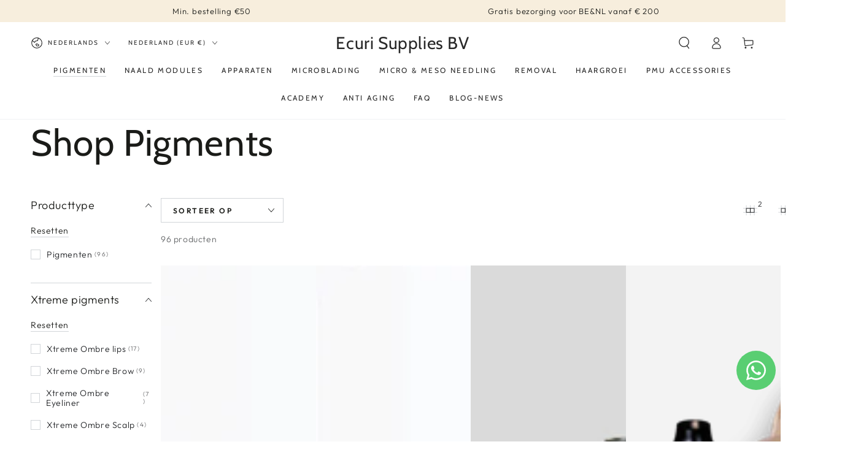

--- FILE ---
content_type: text/html; charset=utf-8
request_url: https://ecuri.com/collections/shop-pigmenten
body_size: 89212
content:
<!doctype html>
<html class="no-js" lang="nl">
  <head>
	<script type="application/vnd.locksmith+json" data-locksmith>{"version":"v245","locked":false,"initialized":true,"scope":"collection","access_granted":true,"access_denied":false,"requires_customer":false,"manual_lock":false,"remote_lock":false,"has_timeout":false,"remote_rendered":null,"hide_resource":false,"hide_links_to_resource":false,"transparent":true,"locks":{"all":[],"opened":[]},"keys":[],"keys_signature":"836f2a4e6e5dc27d0a965654b656ebd351d9ab3586c2a249f4aa61de0595fad2","state":{"template":"collection","theme":146313314609,"product":null,"collection":"shop-pigmenten","page":null,"blog":null,"article":null,"app":null},"now":1765550765,"path":"\/collections\/shop-pigmenten","locale_root_url":"\/","canonical_url":"https:\/\/ecuri.com\/collections\/shop-pigmenten","customer_id":null,"customer_id_signature":"836f2a4e6e5dc27d0a965654b656ebd351d9ab3586c2a249f4aa61de0595fad2","cart":null}</script><script data-locksmith>!function(){var require=undefined,reqwest=function(){function succeed(e){var t=protocolRe.exec(e.url);return t=t&&t[1]||context.location.protocol,httpsRe.test(t)?twoHundo.test(e.request.status):!!e.request.response}function handleReadyState(e,t,n){return function(){return e._aborted?n(e.request):e._timedOut?n(e.request,"Request is aborted: timeout"):void(e.request&&4==e.request[readyState]&&(e.request.onreadystatechange=noop,succeed(e)?t(e.request):n(e.request)))}}function setHeaders(e,t){var n,s=t.headers||{};s.Accept=s.Accept||defaultHeaders.accept[t.type]||defaultHeaders.accept["*"];var r="undefined"!=typeof FormData&&t.data instanceof FormData;for(n in!t.crossOrigin&&!s[requestedWith]&&(s[requestedWith]=defaultHeaders.requestedWith),!s[contentType]&&!r&&(s[contentType]=t.contentType||defaultHeaders.contentType),s)s.hasOwnProperty(n)&&"setRequestHeader"in e&&e.setRequestHeader(n,s[n])}function setCredentials(e,t){"undefined"!=typeof t.withCredentials&&"undefined"!=typeof e.withCredentials&&(e.withCredentials=!!t.withCredentials)}function generalCallback(e){lastValue=e}function urlappend(e,t){return e+(/[?]/.test(e)?"&":"?")+t}function handleJsonp(e,t,n,s){var r=uniqid++,o=e.jsonpCallback||"callback",a=e.jsonpCallbackName||reqwest.getcallbackPrefix(r),i=new RegExp("((^|[?]|&)"+o+")=([^&]+)"),l=s.match(i),c=doc.createElement("script"),u=0,d=-1!==navigator.userAgent.indexOf("MSIE 10.0");return l?"?"===l[3]?s=s.replace(i,"$1="+a):a=l[3]:s=urlappend(s,o+"="+a),context[a]=generalCallback,c.type="text/javascript",c.src=s,c.async=!0,"undefined"!=typeof c.onreadystatechange&&!d&&(c.htmlFor=c.id="_reqwest_"+r),c.onload=c.onreadystatechange=function(){if(c[readyState]&&"complete"!==c[readyState]&&"loaded"!==c[readyState]||u)return!1;c.onload=c.onreadystatechange=null,c.onclick&&c.onclick(),t(lastValue),lastValue=undefined,head.removeChild(c),u=1},head.appendChild(c),{abort:function(){c.onload=c.onreadystatechange=null,n({},"Request is aborted: timeout",{}),lastValue=undefined,head.removeChild(c),u=1}}}function getRequest(e,t){var n,s=this.o,r=(s.method||"GET").toUpperCase(),o="string"==typeof s?s:s.url,a=!1!==s.processData&&s.data&&"string"!=typeof s.data?reqwest.toQueryString(s.data):s.data||null,i=!1;return("jsonp"==s.type||"GET"==r)&&a&&(o=urlappend(o,a),a=null),"jsonp"==s.type?handleJsonp(s,e,t,o):((n=s.xhr&&s.xhr(s)||xhr(s)).open(r,o,!1!==s.async),setHeaders(n,s),setCredentials(n,s),context[xDomainRequest]&&n instanceof context[xDomainRequest]?(n.onload=e,n.onerror=t,n.onprogress=function(){},i=!0):n.onreadystatechange=handleReadyState(this,e,t),s.before&&s.before(n),i?setTimeout(function(){n.send(a)},200):n.send(a),n)}function Reqwest(e,t){this.o=e,this.fn=t,init.apply(this,arguments)}function setType(e){return null===e?undefined:e.match("json")?"json":e.match("javascript")?"js":e.match("text")?"html":e.match("xml")?"xml":void 0}function init(o,fn){function complete(e){for(o.timeout&&clearTimeout(self.timeout),self.timeout=null;0<self._completeHandlers.length;)self._completeHandlers.shift()(e)}function success(resp){var type=o.type||resp&&setType(resp.getResponseHeader("Content-Type"));resp="jsonp"!==type?self.request:resp;var filteredResponse=globalSetupOptions.dataFilter(resp.responseText,type),r=filteredResponse;try{resp.responseText=r}catch(e){}if(r)switch(type){case"json":try{resp=context.JSON?context.JSON.parse(r):eval("("+r+")")}catch(err){return error(resp,"Could not parse JSON in response",err)}break;case"js":resp=eval(r);break;case"html":resp=r;break;case"xml":resp=resp.responseXML&&resp.responseXML.parseError&&resp.responseXML.parseError.errorCode&&resp.responseXML.parseError.reason?null:resp.responseXML}for(self._responseArgs.resp=resp,self._fulfilled=!0,fn(resp),self._successHandler(resp);0<self._fulfillmentHandlers.length;)resp=self._fulfillmentHandlers.shift()(resp);complete(resp)}function timedOut(){self._timedOut=!0,self.request.abort()}function error(e,t,n){for(e=self.request,self._responseArgs.resp=e,self._responseArgs.msg=t,self._responseArgs.t=n,self._erred=!0;0<self._errorHandlers.length;)self._errorHandlers.shift()(e,t,n);complete(e)}this.url="string"==typeof o?o:o.url,this.timeout=null,this._fulfilled=!1,this._successHandler=function(){},this._fulfillmentHandlers=[],this._errorHandlers=[],this._completeHandlers=[],this._erred=!1,this._responseArgs={};var self=this;fn=fn||function(){},o.timeout&&(this.timeout=setTimeout(function(){timedOut()},o.timeout)),o.success&&(this._successHandler=function(){o.success.apply(o,arguments)}),o.error&&this._errorHandlers.push(function(){o.error.apply(o,arguments)}),o.complete&&this._completeHandlers.push(function(){o.complete.apply(o,arguments)}),this.request=getRequest.call(this,success,error)}function reqwest(e,t){return new Reqwest(e,t)}function normalize(e){return e?e.replace(/\r?\n/g,"\r\n"):""}function serial(e,t){var n,s,r,o,a=e.name,i=e.tagName.toLowerCase(),l=function(e){e&&!e.disabled&&t(a,normalize(e.attributes.value&&e.attributes.value.specified?e.value:e.text))};if(!e.disabled&&a)switch(i){case"input":/reset|button|image|file/i.test(e.type)||(n=/checkbox/i.test(e.type),s=/radio/i.test(e.type),r=e.value,(!n&&!s||e.checked)&&t(a,normalize(n&&""===r?"on":r)));break;case"textarea":t(a,normalize(e.value));break;case"select":if("select-one"===e.type.toLowerCase())l(0<=e.selectedIndex?e.options[e.selectedIndex]:null);else for(o=0;e.length&&o<e.length;o++)e.options[o].selected&&l(e.options[o])}}function eachFormElement(){var e,t,o=this,n=function(e,t){var n,s,r;for(n=0;n<t.length;n++)for(r=e[byTag](t[n]),s=0;s<r.length;s++)serial(r[s],o)};for(t=0;t<arguments.length;t++)e=arguments[t],/input|select|textarea/i.test(e.tagName)&&serial(e,o),n(e,["input","select","textarea"])}function serializeQueryString(){return reqwest.toQueryString(reqwest.serializeArray.apply(null,arguments))}function serializeHash(){var n={};return eachFormElement.apply(function(e,t){e in n?(n[e]&&!isArray(n[e])&&(n[e]=[n[e]]),n[e].push(t)):n[e]=t},arguments),n}function buildParams(e,t,n,s){var r,o,a,i=/\[\]$/;if(isArray(t))for(o=0;t&&o<t.length;o++)a=t[o],n||i.test(e)?s(e,a):buildParams(e+"["+("object"==typeof a?o:"")+"]",a,n,s);else if(t&&"[object Object]"===t.toString())for(r in t)buildParams(e+"["+r+"]",t[r],n,s);else s(e,t)}var context=this,XHR2;if("window"in context)var doc=document,byTag="getElementsByTagName",head=doc[byTag]("head")[0];else try{XHR2=require("xhr2")}catch(ex){throw new Error("Peer dependency `xhr2` required! Please npm install xhr2")}var httpsRe=/^http/,protocolRe=/(^\w+):\/\//,twoHundo=/^(20\d|1223)$/,readyState="readyState",contentType="Content-Type",requestedWith="X-Requested-With",uniqid=0,callbackPrefix="reqwest_"+ +new Date,lastValue,xmlHttpRequest="XMLHttpRequest",xDomainRequest="XDomainRequest",noop=function(){},isArray="function"==typeof Array.isArray?Array.isArray:function(e){return e instanceof Array},defaultHeaders={contentType:"application/x-www-form-urlencoded",requestedWith:xmlHttpRequest,accept:{"*":"text/javascript, text/html, application/xml, text/xml, */*",xml:"application/xml, text/xml",html:"text/html",text:"text/plain",json:"application/json, text/javascript",js:"application/javascript, text/javascript"}},xhr=function(e){if(!0!==e.crossOrigin)return context[xmlHttpRequest]?new XMLHttpRequest:XHR2?new XHR2:new ActiveXObject("Microsoft.XMLHTTP");var t=context[xmlHttpRequest]?new XMLHttpRequest:null;if(t&&"withCredentials"in t)return t;if(context[xDomainRequest])return new XDomainRequest;throw new Error("Browser does not support cross-origin requests")},globalSetupOptions={dataFilter:function(e){return e}};return Reqwest.prototype={abort:function(){this._aborted=!0,this.request.abort()},retry:function(){init.call(this,this.o,this.fn)},then:function(e,t){return e=e||function(){},t=t||function(){},this._fulfilled?this._responseArgs.resp=e(this._responseArgs.resp):this._erred?t(this._responseArgs.resp,this._responseArgs.msg,this._responseArgs.t):(this._fulfillmentHandlers.push(e),this._errorHandlers.push(t)),this},always:function(e){return this._fulfilled||this._erred?e(this._responseArgs.resp):this._completeHandlers.push(e),this},fail:function(e){return this._erred?e(this._responseArgs.resp,this._responseArgs.msg,this._responseArgs.t):this._errorHandlers.push(e),this},"catch":function(e){return this.fail(e)}},reqwest.serializeArray=function(){var n=[];return eachFormElement.apply(function(e,t){n.push({name:e,value:t})},arguments),n},reqwest.serialize=function(){if(0===arguments.length)return"";var e,t=Array.prototype.slice.call(arguments,0);return(e=t.pop())&&e.nodeType&&t.push(e)&&(e=null),e&&(e=e.type),("map"==e?serializeHash:"array"==e?reqwest.serializeArray:serializeQueryString).apply(null,t)},reqwest.toQueryString=function(e,t){var n,s,r=t||!1,o=[],a=encodeURIComponent,i=function(e,t){t="function"==typeof t?t():null==t?"":t,o[o.length]=a(e)+"="+a(t)};if(isArray(e))for(s=0;e&&s<e.length;s++)i(e[s].name,e[s].value);else for(n in e)e.hasOwnProperty(n)&&buildParams(n,e[n],r,i);return o.join("&").replace(/%20/g,"+")},reqwest.getcallbackPrefix=function(){return callbackPrefix},reqwest.compat=function(e,t){return e&&(e.type&&(e.method=e.type)&&delete e.type,e.dataType&&(e.type=e.dataType),e.jsonpCallback&&(e.jsonpCallbackName=e.jsonpCallback)&&delete e.jsonpCallback,e.jsonp&&(e.jsonpCallback=e.jsonp)),new Reqwest(e,t)},reqwest.ajaxSetup=function(e){for(var t in e=e||{})globalSetupOptions[t]=e[t]},reqwest}();
/*!
  * Reqwest! A general purpose XHR connection manager
  * license MIT (c) Dustin Diaz 2015
  * https://github.com/ded/reqwest
  */!function(){var a=window.Locksmith={},e=document.querySelector('script[type="application/vnd.locksmith+json"]'),n=e&&e.innerHTML;if(a.state={},a.util={},a.loading=!1,n)try{a.state=JSON.parse(n)}catch(u){}if(document.addEventListener&&document.querySelector){var s,r,o,t=[76,79,67,75,83,77,73,84,72,49,49],i=function(){r=t.slice(0)},l="style",c=function(e){e&&27!==e.keyCode&&"click"!==e.type||(document.removeEventListener("keydown",c),document.removeEventListener("click",c),s&&document.body.removeChild(s),s=null)};i(),document.addEventListener("keyup",function(e){if(e.keyCode===r[0]){if(clearTimeout(o),r.shift(),0<r.length)return void(o=setTimeout(i,1e3));i(),c(),(s=document.createElement("div"))[l].width="50%",s[l].maxWidth="1000px",s[l].height="85%",s[l].border="1px rgba(0, 0, 0, 0.2) solid",s[l].background="rgba(255, 255, 255, 0.99)",s[l].borderRadius="4px",s[l].position="fixed",s[l].top="50%",s[l].left="50%",s[l].transform="translateY(-50%) translateX(-50%)",s[l].boxShadow="0 2px 5px rgba(0, 0, 0, 0.3), 0 0 100vh 100vw rgba(0, 0, 0, 0.5)",s[l].zIndex="2147483645";var t=document.createElement("textarea");t.value=JSON.stringify(JSON.parse(n),null,2),t[l].border="none",t[l].display="block",t[l].boxSizing="border-box",t[l].width="100%",t[l].height="100%",t[l].background="transparent",t[l].padding="22px",t[l].fontFamily="monospace",t[l].fontSize="14px",t[l].color="#333",t[l].resize="none",t[l].outline="none",t.readOnly=!0,s.appendChild(t),document.body.appendChild(s),t.addEventListener("click",function(e){e.stopImmediatePropagation()}),t.select(),document.addEventListener("keydown",c),document.addEventListener("click",c)}})}a.isEmbedded=-1!==window.location.search.indexOf("_ab=0&_fd=0&_sc=1"),a.path=a.state.path||window.location.pathname,a.basePath=a.state.locale_root_url.concat("/apps/locksmith").replace(/^\/\//,"/"),a.reloading=!1,a.util.console=window.console||{log:function(){},error:function(){}},a.util.makeUrl=function(e,t){var n,s=a.basePath+e,r=[],o=a.cache();for(n in o)r.push(n+"="+encodeURIComponent(o[n]));for(n in t)r.push(n+"="+encodeURIComponent(t[n]));return a.state.customer_id&&(r.push("customer_id="+encodeURIComponent(a.state.customer_id)),r.push("customer_id_signature="+encodeURIComponent(a.state.customer_id_signature))),s+=(-1===s.indexOf("?")?"?":"&")+r.join("&")},a._initializeCallbacks=[],a.on=function(e,t){if("initialize"!==e)throw'Locksmith.on() currently only supports the "initialize" event';a._initializeCallbacks.push(t)},a.initializeSession=function(e){if(!a.isEmbedded){var t=!1,n=!0,s=!0;(e=e||{}).silent&&(s=n=!(t=!0)),a.ping({silent:t,spinner:n,reload:s,callback:function(){a._initializeCallbacks.forEach(function(e){e()})}})}},a.cache=function(e){var t={};try{var n=function r(e){return(document.cookie.match("(^|; )"+e+"=([^;]*)")||0)[2]};t=JSON.parse(decodeURIComponent(n("locksmith-params")||"{}"))}catch(u){}if(e){for(var s in e)t[s]=e[s];document.cookie="locksmith-params=; expires=Thu, 01 Jan 1970 00:00:00 GMT; path=/",document.cookie="locksmith-params="+encodeURIComponent(JSON.stringify(t))+"; path=/"}return t},a.cache.cart=a.state.cart,a.cache.cartLastSaved=null,a.params=a.cache(),a.util.reload=function(){a.reloading=!0;try{window.location.href=window.location.href.replace(/#.*/,"")}catch(u){a.util.console.error("Preferred reload method failed",u),window.location.reload()}},a.cache.saveCart=function(e){if(!a.cache.cart||a.cache.cart===a.cache.cartLastSaved)return e?e():null;var t=a.cache.cartLastSaved;a.cache.cartLastSaved=a.cache.cart,reqwest({url:"/cart/update.json",method:"post",type:"json",data:{attributes:{locksmith:a.cache.cart}},complete:e,error:function(e){if(a.cache.cartLastSaved=t,!a.reloading)throw e}})},a.util.spinnerHTML='<style>body{background:#FFF}@keyframes spin{from{transform:rotate(0deg)}to{transform:rotate(360deg)}}#loading{display:flex;width:100%;height:50vh;color:#777;align-items:center;justify-content:center}#loading .spinner{display:block;animation:spin 600ms linear infinite;position:relative;width:50px;height:50px}#loading .spinner-ring{stroke:currentColor;stroke-dasharray:100%;stroke-width:2px;stroke-linecap:round;fill:none}</style><div id="loading"><div class="spinner"><svg width="100%" height="100%"><svg preserveAspectRatio="xMinYMin"><circle class="spinner-ring" cx="50%" cy="50%" r="45%"></circle></svg></svg></div></div>',a.util.clobberBody=function(e){document.body.innerHTML=e},a.util.clobberDocument=function(e){e.responseText&&(e=e.responseText),document.documentElement&&document.removeChild(document.documentElement);var t=document.open("text/html","replace");t.writeln(e),t.close(),setTimeout(function(){var e=t.querySelector("[autofocus]");e&&e.focus()},100)},a.util.serializeForm=function(e){if(e&&"FORM"===e.nodeName){var t,n,s={};for(t=e.elements.length-1;0<=t;t-=1)if(""!==e.elements[t].name)switch(e.elements[t].nodeName){case"INPUT":switch(e.elements[t].type){default:case"text":case"hidden":case"password":case"button":case"reset":case"submit":s[e.elements[t].name]=e.elements[t].value;break;case"checkbox":case"radio":e.elements[t].checked&&(s[e.elements[t].name]=e.elements[t].value);break;case"file":}break;case"TEXTAREA":s[e.elements[t].name]=e.elements[t].value;break;case"SELECT":switch(e.elements[t].type){case"select-one":s[e.elements[t].name]=e.elements[t].value;break;case"select-multiple":for(n=e.elements[t].options.length-1;0<=n;n-=1)e.elements[t].options[n].selected&&(s[e.elements[t].name]=e.elements[t].options[n].value)}break;case"BUTTON":switch(e.elements[t].type){case"reset":case"submit":case"button":s[e.elements[t].name]=e.elements[t].value}}return s}},a.util.on=function(e,o,a,t){t=t||document;var i="locksmith-"+e+o,n=function(e){var t=e.target,n=e.target.parentElement,s=t.className.baseVal||t.className||"",r=n.className.baseVal||n.className||"";("string"==typeof s&&-1!==s.split(/\s+/).indexOf(o)||"string"==typeof r&&-1!==r.split(/\s+/).indexOf(o))&&!e[i]&&(e[i]=!0,a(e))};t.attachEvent?t.attachEvent(e,n):t.addEventListener(e,n,!1)},a.util.enableActions=function(e){a.util.on("click","locksmith-action",function(e){e.preventDefault();var t=e.target;t.dataset.confirmWith&&!confirm(t.dataset.confirmWith)||(t.disabled=!0,t.innerText=t.dataset.disableWith,a.post("/action",t.dataset.locksmithParams,{spinner:!1,type:"text",success:function(e){(e=JSON.parse(e.responseText)).message&&alert(e.message),a.util.reload()}}))},e)},a.util.inject=function(e,t){var n=["data","locksmith","append"];if(-1!==t.indexOf(n.join("-"))){var s=document.createElement("div");s.innerHTML=t,e.appendChild(s)}else e.innerHTML=t;var r,o,a=e.querySelectorAll("script");for(o=0;o<a.length;++o){r=a[o];var i=document.createElement("script");if(r.type&&(i.type=r.type),r.src)i.src=r.src;else{var l=document.createTextNode(r.innerHTML);i.appendChild(l)}e.appendChild(i)}var c=e.querySelector("[autofocus]");c&&c.focus()},a.post=function(e,t,n){!1!==(n=n||{}).spinner&&a.util.clobberBody(a.util.spinnerHTML);var s={};n.container===document?(s.layout=1,n.success=function(e){document.getElementById(n.container);a.util.clobberDocument(e)}):n.container&&(s.layout=0,n.success=function(e){var t=document.getElementById(n.container);a.util.inject(t,e),t.id===t.firstChild.id&&t.parentElement.replaceChild(t.firstChild,t)}),n.form_type&&(t.form_type=n.form_type),n.include_layout_classes!==undefined&&(t.include_layout_classes=n.include_layout_classes),n.lock_id!==undefined&&(t.lock_id=n.lock_id),a.loading=!0;var r=a.util.makeUrl(e,s);reqwest({url:r,method:"post",type:n.type||"html",data:t,complete:function(){a.loading=!1},error:function(e){if(!a.reloading)if("dashboard.weglot.com"!==window.location.host){if(!n.silent)throw alert("Something went wrong! Please refresh and try again."),e;console.error(e)}else console.error(e)},success:n.success||a.util.clobberDocument})},a.postResource=function(e,t){e.path=a.path,e.search=window.location.search,e.state=a.state,e.passcode&&(e.passcode=e.passcode.trim()),e.email&&(e.email=e.email.trim()),e.state.cart=a.cache.cart,e.locksmith_json=a.jsonTag,e.locksmith_json_signature=a.jsonTagSignature,a.post("/resource",e,t)},a.ping=function(e){if(!a.isEmbedded){e=e||{};a.post("/ping",{path:a.path,search:window.location.search,state:a.state},{spinner:!!e.spinner,silent:"undefined"==typeof e.silent||e.silent,type:"text",success:function(e){(e=JSON.parse(e.responseText)).messages&&0<e.messages.length&&a.showMessages(e.messages)}})}},a.timeoutMonitor=function(){var e=a.cache.cart;a.ping({callback:function(){e!==a.cache.cart||setTimeout(function(){a.timeoutMonitor()},6e4)}})},a.showMessages=function(e){var t=document.createElement("div");t.style.position="fixed",t.style.left=0,t.style.right=0,t.style.bottom="-50px",t.style.opacity=0,t.style.background="#191919",t.style.color="#ddd",t.style.transition="bottom 0.2s, opacity 0.2s",t.style.zIndex=999999,t.innerHTML="        <style>          .locksmith-ab .locksmith-b { display: none; }          .locksmith-ab.toggled .locksmith-b { display: flex; }          .locksmith-ab.toggled .locksmith-a { display: none; }          .locksmith-flex { display: flex; flex-wrap: wrap; justify-content: space-between; align-items: center; padding: 10px 20px; }          .locksmith-message + .locksmith-message { border-top: 1px #555 solid; }          .locksmith-message a { color: inherit; font-weight: bold; }          .locksmith-message a:hover { color: inherit; opacity: 0.8; }          a.locksmith-ab-toggle { font-weight: inherit; text-decoration: underline; }          .locksmith-text { flex-grow: 1; }          .locksmith-cta { flex-grow: 0; text-align: right; }          .locksmith-cta button { transform: scale(0.8); transform-origin: left; }          .locksmith-cta > * { display: block; }          .locksmith-cta > * + * { margin-top: 10px; }          .locksmith-message a.locksmith-close { flex-grow: 0; text-decoration: none; margin-left: 15px; font-size: 30px; font-family: monospace; display: block; padding: 2px 10px; }                    @media screen and (max-width: 600px) {            .locksmith-wide-only { display: none !important; }            .locksmith-flex { padding: 0 15px; }            .locksmith-flex > * { margin-top: 5px; margin-bottom: 5px; }            .locksmith-cta { text-align: left; }          }                    @media screen and (min-width: 601px) {            .locksmith-narrow-only { display: none !important; }          }        </style>      "+e.map(function(e){return'<div class="locksmith-message">'+e+"</div>"}).join(""),document.body.appendChild(t),document.body.style.position="relative",document.body.parentElement.style.paddingBottom=t.offsetHeight+"px",setTimeout(function(){t.style.bottom=0,t.style.opacity=1},50),a.util.on("click","locksmith-ab-toggle",function(e){e.preventDefault();for(var t=e.target.parentElement;-1===t.className.split(" ").indexOf("locksmith-ab");)t=t.parentElement;-1!==t.className.split(" ").indexOf("toggled")?t.className=t.className.replace("toggled",""):t.className=t.className+" toggled"}),a.util.enableActions(t)}}()}();</script>
      <script data-locksmith>Locksmith.cache.cart=null</script>

  <script data-locksmith>Locksmith.jsonTag="{\"version\":\"v245\",\"locked\":false,\"initialized\":true,\"scope\":\"collection\",\"access_granted\":true,\"access_denied\":false,\"requires_customer\":false,\"manual_lock\":false,\"remote_lock\":false,\"has_timeout\":false,\"remote_rendered\":null,\"hide_resource\":false,\"hide_links_to_resource\":false,\"transparent\":true,\"locks\":{\"all\":[],\"opened\":[]},\"keys\":[],\"keys_signature\":\"836f2a4e6e5dc27d0a965654b656ebd351d9ab3586c2a249f4aa61de0595fad2\",\"state\":{\"template\":\"collection\",\"theme\":146313314609,\"product\":null,\"collection\":\"shop-pigmenten\",\"page\":null,\"blog\":null,\"article\":null,\"app\":null},\"now\":1765550765,\"path\":\"\\\/collections\\\/shop-pigmenten\",\"locale_root_url\":\"\\\/\",\"canonical_url\":\"https:\\\/\\\/ecuri.com\\\/collections\\\/shop-pigmenten\",\"customer_id\":null,\"customer_id_signature\":\"836f2a4e6e5dc27d0a965654b656ebd351d9ab3586c2a249f4aa61de0595fad2\",\"cart\":null}";Locksmith.jsonTagSignature="f683161ad1249aa5309292e7c9cd6d7069f8aa09034cce52c404f3a6054de725"</script>
	<!-- Added by AVADA SEO Suite -->
	




<meta name="twitter:image" content="undefined">

<script>
  const avadaLightJsExclude = ['cdn.nfcube.com', 'assets/ecom.js', 'variant-title-king', 'linked_options_variants', 'smile-loader.js', 'smart-product-filter-search', 'rivo-loyalty-referrals', 'avada-cookie-consent', 'consentmo-gdpr', 'quinn'];
  const avadaLightJsInclude = ['https://www.googletagmanager.com/', 'https://connect.facebook.net/', 'https://business-api.tiktok.com/', 'https://static.klaviyo.com/'];
  window.AVADA_SPEED_BLACKLIST = avadaLightJsInclude.map(item => new RegExp(item, 'i'));
  window.AVADA_SPEED_WHITELIST = avadaLightJsExclude.map(item => new RegExp(item, 'i'));
</script>

<script>
  const isSpeedUpEnable = !1729150281626 || Date.now() < 1729150281626;
  if (isSpeedUpEnable) {
    const avadaSpeedUp=0.5;
    if(isSpeedUpEnable) {
  function _0x55aa(_0x575858,_0x2fd0be){const _0x30a92f=_0x1cb5();return _0x55aa=function(_0x4e8b41,_0xcd1690){_0x4e8b41=_0x4e8b41-(0xb5e+0xd*0x147+-0x1b1a);let _0x1c09f7=_0x30a92f[_0x4e8b41];return _0x1c09f7;},_0x55aa(_0x575858,_0x2fd0be);}(function(_0x4ad4dc,_0x42545f){const _0x5c7741=_0x55aa,_0x323f4d=_0x4ad4dc();while(!![]){try{const _0x588ea5=parseInt(_0x5c7741(0x10c))/(0xb6f+-0x1853+0xce5)*(-parseInt(_0x5c7741(0x157))/(-0x2363*0x1+0x1dd4+0x591*0x1))+-parseInt(_0x5c7741(0x171))/(0x269b+-0xeb+-0xf*0x283)*(parseInt(_0x5c7741(0x116))/(0x2e1+0x1*0x17b3+-0x110*0x19))+-parseInt(_0x5c7741(0x147))/(-0x1489+-0x312*0x6+0x26fa*0x1)+-parseInt(_0x5c7741(0xfa))/(-0x744+0x1*0xb5d+-0x413)*(-parseInt(_0x5c7741(0x102))/(-0x1e87+0x9e*-0x16+0x2c22))+parseInt(_0x5c7741(0x136))/(0x1e2d+0x1498+-0x1a3*0x1f)+parseInt(_0x5c7741(0x16e))/(0x460+0x1d96+0x3*-0xb4f)*(-parseInt(_0x5c7741(0xe3))/(-0x9ca+-0x1*-0x93f+0x1*0x95))+parseInt(_0x5c7741(0xf8))/(-0x1f73*0x1+0x6*-0x510+0x3dde);if(_0x588ea5===_0x42545f)break;else _0x323f4d['push'](_0x323f4d['shift']());}catch(_0x5d6d7e){_0x323f4d['push'](_0x323f4d['shift']());}}}(_0x1cb5,-0x193549+0x5dc3*-0x31+-0x2f963*-0x13),(function(){const _0x5cb2b4=_0x55aa,_0x23f9e9={'yXGBq':function(_0x237aef,_0x385938){return _0x237aef!==_0x385938;},'XduVF':function(_0x21018d,_0x56ff60){return _0x21018d===_0x56ff60;},'RChnz':_0x5cb2b4(0xf4)+_0x5cb2b4(0xe9)+_0x5cb2b4(0x14a),'TAsuR':function(_0xe21eca,_0x33e114){return _0xe21eca%_0x33e114;},'EvLYw':function(_0x1326ad,_0x261d04){return _0x1326ad!==_0x261d04;},'nnhAQ':_0x5cb2b4(0x107),'swpMF':_0x5cb2b4(0x16d),'plMMu':_0x5cb2b4(0xe8)+_0x5cb2b4(0x135),'PqBPA':function(_0x2ba85c,_0x35b541){return _0x2ba85c<_0x35b541;},'NKPCA':_0x5cb2b4(0xfc),'TINqh':function(_0x4116e3,_0x3ffd02,_0x2c8722){return _0x4116e3(_0x3ffd02,_0x2c8722);},'BAueN':_0x5cb2b4(0x120),'NgloT':_0x5cb2b4(0x14c),'ThSSU':function(_0xeb212a,_0x4341c1){return _0xeb212a+_0x4341c1;},'lDDHN':function(_0x4a1a48,_0x45ebfb){return _0x4a1a48 instanceof _0x45ebfb;},'toAYB':function(_0xcf0fa9,_0xf5fa6a){return _0xcf0fa9 instanceof _0xf5fa6a;},'VMiyW':function(_0x5300e4,_0x44e0f4){return _0x5300e4(_0x44e0f4);},'iyhbw':_0x5cb2b4(0x119),'zuWfR':function(_0x19c3e4,_0x4ee6e8){return _0x19c3e4<_0x4ee6e8;},'vEmrv':function(_0xd798cf,_0x5ea2dd){return _0xd798cf!==_0x5ea2dd;},'yxERj':function(_0x24b03b,_0x5aa292){return _0x24b03b||_0x5aa292;},'MZpwM':_0x5cb2b4(0x110)+_0x5cb2b4(0x109)+'pt','IeUHK':function(_0x5a4c7e,_0x2edf70){return _0x5a4c7e-_0x2edf70;},'Idvge':function(_0x3b526e,_0x36b469){return _0x3b526e<_0x36b469;},'qRwfm':_0x5cb2b4(0x16b)+_0x5cb2b4(0xf1),'CvXDN':function(_0x4b4208,_0x1db216){return _0x4b4208<_0x1db216;},'acPIM':function(_0x7d44b7,_0x3020d2){return _0x7d44b7(_0x3020d2);},'MyLMO':function(_0x22d4b2,_0xe7a6a0){return _0x22d4b2<_0xe7a6a0;},'boDyh':function(_0x176992,_0x346381,_0xab7fc){return _0x176992(_0x346381,_0xab7fc);},'ZANXD':_0x5cb2b4(0x10f)+_0x5cb2b4(0x12a)+_0x5cb2b4(0x142),'CXwRZ':_0x5cb2b4(0x123)+_0x5cb2b4(0x15f),'AuMHM':_0x5cb2b4(0x161),'KUuFZ':_0x5cb2b4(0xe6),'MSwtw':_0x5cb2b4(0x13a),'ERvPB':_0x5cb2b4(0x134),'ycTDj':_0x5cb2b4(0x15b),'Tvhir':_0x5cb2b4(0x154)},_0x469be1=_0x23f9e9[_0x5cb2b4(0x153)],_0x36fe07={'blacklist':window[_0x5cb2b4(0x11f)+_0x5cb2b4(0x115)+'T'],'whitelist':window[_0x5cb2b4(0x11f)+_0x5cb2b4(0x13e)+'T']},_0x26516a={'blacklisted':[]},_0x34e4a6=(_0x2be2f5,_0x25b3b2)=>{const _0x80dd2=_0x5cb2b4;if(_0x2be2f5&&(!_0x25b3b2||_0x23f9e9[_0x80dd2(0x13b)](_0x25b3b2,_0x469be1))&&(!_0x36fe07[_0x80dd2(0x170)]||_0x36fe07[_0x80dd2(0x170)][_0x80dd2(0x151)](_0xa5c7cf=>_0xa5c7cf[_0x80dd2(0x12b)](_0x2be2f5)))&&(!_0x36fe07[_0x80dd2(0x165)]||_0x36fe07[_0x80dd2(0x165)][_0x80dd2(0x156)](_0x4e2570=>!_0x4e2570[_0x80dd2(0x12b)](_0x2be2f5)))&&_0x23f9e9[_0x80dd2(0xf7)](avadaSpeedUp,0x5*0x256+-0x1*0x66c+-0x542+0.5)&&_0x2be2f5[_0x80dd2(0x137)](_0x23f9e9[_0x80dd2(0xe7)])){const _0x413c89=_0x2be2f5[_0x80dd2(0x16c)];return _0x23f9e9[_0x80dd2(0xf7)](_0x23f9e9[_0x80dd2(0x11e)](_0x413c89,-0x1deb*-0x1+0xf13+-0x2cfc),0x1176+-0x78b*0x5+0x1441);}return _0x2be2f5&&(!_0x25b3b2||_0x23f9e9[_0x80dd2(0xed)](_0x25b3b2,_0x469be1))&&(!_0x36fe07[_0x80dd2(0x170)]||_0x36fe07[_0x80dd2(0x170)][_0x80dd2(0x151)](_0x3d689d=>_0x3d689d[_0x80dd2(0x12b)](_0x2be2f5)))&&(!_0x36fe07[_0x80dd2(0x165)]||_0x36fe07[_0x80dd2(0x165)][_0x80dd2(0x156)](_0x26a7b3=>!_0x26a7b3[_0x80dd2(0x12b)](_0x2be2f5)));},_0x11462f=function(_0x42927f){const _0x346823=_0x5cb2b4,_0x5426ae=_0x42927f[_0x346823(0x159)+'te'](_0x23f9e9[_0x346823(0x14e)]);return _0x36fe07[_0x346823(0x170)]&&_0x36fe07[_0x346823(0x170)][_0x346823(0x156)](_0x107b0d=>!_0x107b0d[_0x346823(0x12b)](_0x5426ae))||_0x36fe07[_0x346823(0x165)]&&_0x36fe07[_0x346823(0x165)][_0x346823(0x151)](_0x1e7160=>_0x1e7160[_0x346823(0x12b)](_0x5426ae));},_0x39299f=new MutationObserver(_0x45c995=>{const _0x21802a=_0x5cb2b4,_0x3bc801={'mafxh':function(_0x6f9c57,_0x229989){const _0x9d39b1=_0x55aa;return _0x23f9e9[_0x9d39b1(0xf7)](_0x6f9c57,_0x229989);},'SrchE':_0x23f9e9[_0x21802a(0xe2)],'pvjbV':_0x23f9e9[_0x21802a(0xf6)]};for(let _0x333494=-0x7d7+-0x893+0x106a;_0x23f9e9[_0x21802a(0x158)](_0x333494,_0x45c995[_0x21802a(0x16c)]);_0x333494++){const {addedNodes:_0x1b685b}=_0x45c995[_0x333494];for(let _0x2f087=0x1f03+0x84b+0x1*-0x274e;_0x23f9e9[_0x21802a(0x158)](_0x2f087,_0x1b685b[_0x21802a(0x16c)]);_0x2f087++){const _0x4e5bac=_0x1b685b[_0x2f087];if(_0x23f9e9[_0x21802a(0xf7)](_0x4e5bac[_0x21802a(0x121)],-0x1f3a+-0x1*0x1b93+-0x3*-0x139a)&&_0x23f9e9[_0x21802a(0xf7)](_0x4e5bac[_0x21802a(0x152)],_0x23f9e9[_0x21802a(0xe0)])){const _0x5d9a67=_0x4e5bac[_0x21802a(0x107)],_0x3fb522=_0x4e5bac[_0x21802a(0x16d)];if(_0x23f9e9[_0x21802a(0x103)](_0x34e4a6,_0x5d9a67,_0x3fb522)){_0x26516a[_0x21802a(0x160)+'d'][_0x21802a(0x128)]([_0x4e5bac,_0x4e5bac[_0x21802a(0x16d)]]),_0x4e5bac[_0x21802a(0x16d)]=_0x469be1;const _0x1e52da=function(_0x2c95ff){const _0x359b13=_0x21802a;if(_0x3bc801[_0x359b13(0x118)](_0x4e5bac[_0x359b13(0x159)+'te'](_0x3bc801[_0x359b13(0x166)]),_0x469be1))_0x2c95ff[_0x359b13(0x112)+_0x359b13(0x150)]();_0x4e5bac[_0x359b13(0xec)+_0x359b13(0x130)](_0x3bc801[_0x359b13(0xe4)],_0x1e52da);};_0x4e5bac[_0x21802a(0x12d)+_0x21802a(0x163)](_0x23f9e9[_0x21802a(0xf6)],_0x1e52da),_0x4e5bac[_0x21802a(0x12c)+_0x21802a(0x131)]&&_0x4e5bac[_0x21802a(0x12c)+_0x21802a(0x131)][_0x21802a(0x11a)+'d'](_0x4e5bac);}}}}});_0x39299f[_0x5cb2b4(0x105)](document[_0x5cb2b4(0x10b)+_0x5cb2b4(0x16a)],{'childList':!![],'subtree':!![]});const _0x2910a9=/[|\\{}()\[\]^$+*?.]/g,_0xa9f173=function(..._0x1baa33){const _0x3053cc=_0x5cb2b4,_0x2e6f61={'mMWha':function(_0x158c76,_0x5c404b){const _0x25a05c=_0x55aa;return _0x23f9e9[_0x25a05c(0xf7)](_0x158c76,_0x5c404b);},'BXirI':_0x23f9e9[_0x3053cc(0x141)],'COGok':function(_0x421bf7,_0x55453a){const _0x4fd417=_0x3053cc;return _0x23f9e9[_0x4fd417(0x167)](_0x421bf7,_0x55453a);},'XLSAp':function(_0x193984,_0x35c446){const _0x5bbecf=_0x3053cc;return _0x23f9e9[_0x5bbecf(0xed)](_0x193984,_0x35c446);},'EygRw':function(_0xfbb69c,_0x21b15d){const _0xe5c840=_0x3053cc;return _0x23f9e9[_0xe5c840(0x104)](_0xfbb69c,_0x21b15d);},'xZuNx':_0x23f9e9[_0x3053cc(0x139)],'SBUaW':function(_0x5739bf,_0x2c2fab){const _0x42cbb1=_0x3053cc;return _0x23f9e9[_0x42cbb1(0x172)](_0x5739bf,_0x2c2fab);},'EAoTR':function(_0x123b29,_0x5b29bf){const _0x2828d2=_0x3053cc;return _0x23f9e9[_0x2828d2(0x11d)](_0x123b29,_0x5b29bf);},'cdYdq':_0x23f9e9[_0x3053cc(0x14e)],'WzJcf':_0x23f9e9[_0x3053cc(0xe2)],'nytPK':function(_0x53f733,_0x4ad021){const _0x4f0333=_0x3053cc;return _0x23f9e9[_0x4f0333(0x148)](_0x53f733,_0x4ad021);},'oUrHG':_0x23f9e9[_0x3053cc(0x14d)],'dnxjX':function(_0xed6b5f,_0x573f55){const _0x57aa03=_0x3053cc;return _0x23f9e9[_0x57aa03(0x15a)](_0xed6b5f,_0x573f55);}};_0x23f9e9[_0x3053cc(0x15d)](_0x1baa33[_0x3053cc(0x16c)],-0x1a3*-0x9+-0xf9*0xb+-0x407*0x1)?(_0x36fe07[_0x3053cc(0x170)]=[],_0x36fe07[_0x3053cc(0x165)]=[]):(_0x36fe07[_0x3053cc(0x170)]&&(_0x36fe07[_0x3053cc(0x170)]=_0x36fe07[_0x3053cc(0x170)][_0x3053cc(0x106)](_0xa8e001=>_0x1baa33[_0x3053cc(0x156)](_0x4a8a28=>{const _0x2e425b=_0x3053cc;if(_0x2e6f61[_0x2e425b(0x111)](typeof _0x4a8a28,_0x2e6f61[_0x2e425b(0x155)]))return!_0xa8e001[_0x2e425b(0x12b)](_0x4a8a28);else{if(_0x2e6f61[_0x2e425b(0xeb)](_0x4a8a28,RegExp))return _0x2e6f61[_0x2e425b(0x145)](_0xa8e001[_0x2e425b(0xdf)](),_0x4a8a28[_0x2e425b(0xdf)]());}}))),_0x36fe07[_0x3053cc(0x165)]&&(_0x36fe07[_0x3053cc(0x165)]=[..._0x36fe07[_0x3053cc(0x165)],..._0x1baa33[_0x3053cc(0xff)](_0x4e4c02=>{const _0x7c755c=_0x3053cc;if(_0x23f9e9[_0x7c755c(0xf7)](typeof _0x4e4c02,_0x23f9e9[_0x7c755c(0x141)])){const _0x932437=_0x4e4c02[_0x7c755c(0xea)](_0x2910a9,_0x23f9e9[_0x7c755c(0x16f)]),_0x34e686=_0x23f9e9[_0x7c755c(0xf0)](_0x23f9e9[_0x7c755c(0xf0)]('.*',_0x932437),'.*');if(_0x36fe07[_0x7c755c(0x165)][_0x7c755c(0x156)](_0x21ef9a=>_0x21ef9a[_0x7c755c(0xdf)]()!==_0x34e686[_0x7c755c(0xdf)]()))return new RegExp(_0x34e686);}else{if(_0x23f9e9[_0x7c755c(0x117)](_0x4e4c02,RegExp)){if(_0x36fe07[_0x7c755c(0x165)][_0x7c755c(0x156)](_0x5a3f09=>_0x5a3f09[_0x7c755c(0xdf)]()!==_0x4e4c02[_0x7c755c(0xdf)]()))return _0x4e4c02;}}return null;})[_0x3053cc(0x106)](Boolean)]));const _0x3eeb55=document[_0x3053cc(0x11b)+_0x3053cc(0x10e)](_0x23f9e9[_0x3053cc(0xf0)](_0x23f9e9[_0x3053cc(0xf0)](_0x23f9e9[_0x3053cc(0x122)],_0x469be1),'"]'));for(let _0xf831f7=-0x21aa+-0x1793+0x393d*0x1;_0x23f9e9[_0x3053cc(0x14b)](_0xf831f7,_0x3eeb55[_0x3053cc(0x16c)]);_0xf831f7++){const _0x5868cb=_0x3eeb55[_0xf831f7];_0x23f9e9[_0x3053cc(0x132)](_0x11462f,_0x5868cb)&&(_0x26516a[_0x3053cc(0x160)+'d'][_0x3053cc(0x128)]([_0x5868cb,_0x23f9e9[_0x3053cc(0x14d)]]),_0x5868cb[_0x3053cc(0x12c)+_0x3053cc(0x131)][_0x3053cc(0x11a)+'d'](_0x5868cb));}let _0xdf8cd0=-0x17da+0x2461+-0xc87*0x1;[..._0x26516a[_0x3053cc(0x160)+'d']][_0x3053cc(0x10d)](([_0x226aeb,_0x33eaa7],_0xe33bca)=>{const _0x2aa7bf=_0x3053cc;if(_0x2e6f61[_0x2aa7bf(0x143)](_0x11462f,_0x226aeb)){const _0x41da0d=document[_0x2aa7bf(0x11c)+_0x2aa7bf(0x131)](_0x2e6f61[_0x2aa7bf(0x127)]);for(let _0x6784c7=0xd7b+-0xaa5+-0x2d6;_0x2e6f61[_0x2aa7bf(0x164)](_0x6784c7,_0x226aeb[_0x2aa7bf(0xe5)][_0x2aa7bf(0x16c)]);_0x6784c7++){const _0x4ca758=_0x226aeb[_0x2aa7bf(0xe5)][_0x6784c7];_0x2e6f61[_0x2aa7bf(0x12f)](_0x4ca758[_0x2aa7bf(0x133)],_0x2e6f61[_0x2aa7bf(0x13f)])&&_0x2e6f61[_0x2aa7bf(0x145)](_0x4ca758[_0x2aa7bf(0x133)],_0x2e6f61[_0x2aa7bf(0x100)])&&_0x41da0d[_0x2aa7bf(0xe1)+'te'](_0x4ca758[_0x2aa7bf(0x133)],_0x226aeb[_0x2aa7bf(0xe5)][_0x6784c7][_0x2aa7bf(0x12e)]);}_0x41da0d[_0x2aa7bf(0xe1)+'te'](_0x2e6f61[_0x2aa7bf(0x13f)],_0x226aeb[_0x2aa7bf(0x107)]),_0x41da0d[_0x2aa7bf(0xe1)+'te'](_0x2e6f61[_0x2aa7bf(0x100)],_0x2e6f61[_0x2aa7bf(0x101)](_0x33eaa7,_0x2e6f61[_0x2aa7bf(0x126)])),document[_0x2aa7bf(0x113)][_0x2aa7bf(0x146)+'d'](_0x41da0d),_0x26516a[_0x2aa7bf(0x160)+'d'][_0x2aa7bf(0x162)](_0x2e6f61[_0x2aa7bf(0x13d)](_0xe33bca,_0xdf8cd0),-0x105d*0x2+0x1*-0xeaa+0x2f65),_0xdf8cd0++;}}),_0x36fe07[_0x3053cc(0x170)]&&_0x23f9e9[_0x3053cc(0xf3)](_0x36fe07[_0x3053cc(0x170)][_0x3053cc(0x16c)],0x10f2+-0x1a42+0x951)&&_0x39299f[_0x3053cc(0x15c)]();},_0x4c2397=document[_0x5cb2b4(0x11c)+_0x5cb2b4(0x131)],_0x573f89={'src':Object[_0x5cb2b4(0x14f)+_0x5cb2b4(0xfd)+_0x5cb2b4(0x144)](HTMLScriptElement[_0x5cb2b4(0xf9)],_0x23f9e9[_0x5cb2b4(0x14e)]),'type':Object[_0x5cb2b4(0x14f)+_0x5cb2b4(0xfd)+_0x5cb2b4(0x144)](HTMLScriptElement[_0x5cb2b4(0xf9)],_0x23f9e9[_0x5cb2b4(0xe2)])};document[_0x5cb2b4(0x11c)+_0x5cb2b4(0x131)]=function(..._0x4db605){const _0x1480b5=_0x5cb2b4,_0x3a6982={'KNNxG':function(_0x32fa39,_0x2a57e4,_0x3cc08f){const _0x5ead12=_0x55aa;return _0x23f9e9[_0x5ead12(0x169)](_0x32fa39,_0x2a57e4,_0x3cc08f);}};if(_0x23f9e9[_0x1480b5(0x13b)](_0x4db605[-0x4*-0x376+0x4*0x2f+-0xe94][_0x1480b5(0x140)+'e'](),_0x23f9e9[_0x1480b5(0x139)]))return _0x4c2397[_0x1480b5(0x114)](document)(..._0x4db605);const _0x2f091d=_0x4c2397[_0x1480b5(0x114)](document)(..._0x4db605);try{Object[_0x1480b5(0xf2)+_0x1480b5(0x149)](_0x2f091d,{'src':{..._0x573f89[_0x1480b5(0x107)],'set'(_0x3ae2bc){const _0x5d6fdc=_0x1480b5;_0x3a6982[_0x5d6fdc(0x129)](_0x34e4a6,_0x3ae2bc,_0x2f091d[_0x5d6fdc(0x16d)])&&_0x573f89[_0x5d6fdc(0x16d)][_0x5d6fdc(0x10a)][_0x5d6fdc(0x125)](this,_0x469be1),_0x573f89[_0x5d6fdc(0x107)][_0x5d6fdc(0x10a)][_0x5d6fdc(0x125)](this,_0x3ae2bc);}},'type':{..._0x573f89[_0x1480b5(0x16d)],'get'(){const _0x436e9e=_0x1480b5,_0x4b63b9=_0x573f89[_0x436e9e(0x16d)][_0x436e9e(0xfb)][_0x436e9e(0x125)](this);if(_0x23f9e9[_0x436e9e(0xf7)](_0x4b63b9,_0x469be1)||_0x23f9e9[_0x436e9e(0x103)](_0x34e4a6,this[_0x436e9e(0x107)],_0x4b63b9))return null;return _0x4b63b9;},'set'(_0x174ea3){const _0x1dff57=_0x1480b5,_0xa2fd13=_0x23f9e9[_0x1dff57(0x103)](_0x34e4a6,_0x2f091d[_0x1dff57(0x107)],_0x2f091d[_0x1dff57(0x16d)])?_0x469be1:_0x174ea3;_0x573f89[_0x1dff57(0x16d)][_0x1dff57(0x10a)][_0x1dff57(0x125)](this,_0xa2fd13);}}}),_0x2f091d[_0x1480b5(0xe1)+'te']=function(_0x5b0870,_0x8c60d5){const _0xab22d4=_0x1480b5;if(_0x23f9e9[_0xab22d4(0xf7)](_0x5b0870,_0x23f9e9[_0xab22d4(0xe2)])||_0x23f9e9[_0xab22d4(0xf7)](_0x5b0870,_0x23f9e9[_0xab22d4(0x14e)]))_0x2f091d[_0x5b0870]=_0x8c60d5;else HTMLScriptElement[_0xab22d4(0xf9)][_0xab22d4(0xe1)+'te'][_0xab22d4(0x125)](_0x2f091d,_0x5b0870,_0x8c60d5);};}catch(_0x5a9461){console[_0x1480b5(0x168)](_0x23f9e9[_0x1480b5(0xef)],_0x5a9461);}return _0x2f091d;};const _0x5883c5=[_0x23f9e9[_0x5cb2b4(0xfe)],_0x23f9e9[_0x5cb2b4(0x13c)],_0x23f9e9[_0x5cb2b4(0xf5)],_0x23f9e9[_0x5cb2b4(0x15e)],_0x23f9e9[_0x5cb2b4(0x138)],_0x23f9e9[_0x5cb2b4(0x124)]],_0x4ab8d2=_0x5883c5[_0x5cb2b4(0xff)](_0x439d08=>{return{'type':_0x439d08,'listener':()=>_0xa9f173(),'options':{'passive':!![]}};});_0x4ab8d2[_0x5cb2b4(0x10d)](_0x4d3535=>{const _0x3882ab=_0x5cb2b4;document[_0x3882ab(0x12d)+_0x3882ab(0x163)](_0x4d3535[_0x3882ab(0x16d)],_0x4d3535[_0x3882ab(0xee)],_0x4d3535[_0x3882ab(0x108)]);});}()));function _0x1cb5(){const _0x15f8e0=['ault','some','tagName','CXwRZ','wheel','BXirI','every','6lYvYYX','PqBPA','getAttribu','IeUHK','touchstart','disconnect','Idvge','ERvPB','/blocked','blackliste','keydown','splice','stener','SBUaW','whitelist','SrchE','toAYB','warn','boDyh','ement','script[typ','length','type','346347wGqEBH','NgloT','blacklist','33OVoYHk','zuWfR','toString','NKPCA','setAttribu','swpMF','230EEqEiq','pvjbV','attributes','mousemove','RChnz','beforescri','y.com/exte','replace','COGok','removeEven','EvLYw','listener','ZANXD','ThSSU','e="','defineProp','MyLMO','cdn.shopif','MSwtw','plMMu','XduVF','22621984JRJQxz','prototype','8818116NVbcZr','get','SCRIPT','ertyDescri','AuMHM','map','WzJcf','nytPK','7kiZatp','TINqh','VMiyW','observe','filter','src','options','n/javascri','set','documentEl','478083wuqgQV','forEach','torAll','Avada cann','applicatio','mMWha','preventDef','head','bind','D_BLACKLIS','75496skzGVx','lDDHN','mafxh','script','removeChil','querySelec','createElem','vEmrv','TAsuR','AVADA_SPEE','string','nodeType','qRwfm','javascript','Tvhir','call','oUrHG','xZuNx','push','KNNxG','ot lazy lo','test','parentElem','addEventLi','value','EAoTR','tListener','ent','acPIM','name','touchmove','ptexecute','6968312SmqlIb','includes','ycTDj','iyhbw','touchend','yXGBq','KUuFZ','dnxjX','D_WHITELIS','cdYdq','toLowerCas','BAueN','ad script','EygRw','ptor','XLSAp','appendChil','4975500NoPAFA','yxERj','erties','nsions','CvXDN','\$&','MZpwM','nnhAQ','getOwnProp'];_0x1cb5=function(){return _0x15f8e0;};return _0x1cb5();}
}
    class LightJsLoader{constructor(e){this.jQs=[],this.listener=this.handleListener.bind(this,e),this.scripts=["default","defer","async"].reduce(((e,t)=>({...e,[t]:[]})),{});const t=this;e.forEach((e=>window.addEventListener(e,t.listener,{passive:!0})))}handleListener(e){const t=this;return e.forEach((e=>window.removeEventListener(e,t.listener))),"complete"===document.readyState?this.handleDOM():document.addEventListener("readystatechange",(e=>{if("complete"===e.target.readyState)return setTimeout(t.handleDOM.bind(t),1)}))}async handleDOM(){this.suspendEvent(),this.suspendJQuery(),this.findScripts(),this.preloadScripts();for(const e of Object.keys(this.scripts))await this.replaceScripts(this.scripts[e]);for(const e of["DOMContentLoaded","readystatechange"])await this.requestRepaint(),document.dispatchEvent(new Event("lightJS-"+e));document.lightJSonreadystatechange&&document.lightJSonreadystatechange();for(const e of["DOMContentLoaded","load"])await this.requestRepaint(),window.dispatchEvent(new Event("lightJS-"+e));await this.requestRepaint(),window.lightJSonload&&window.lightJSonload(),await this.requestRepaint(),this.jQs.forEach((e=>e(window).trigger("lightJS-jquery-load"))),window.dispatchEvent(new Event("lightJS-pageshow")),await this.requestRepaint(),window.lightJSonpageshow&&window.lightJSonpageshow()}async requestRepaint(){return new Promise((e=>requestAnimationFrame(e)))}findScripts(){document.querySelectorAll("script[type=lightJs]").forEach((e=>{e.hasAttribute("src")?e.hasAttribute("async")&&e.async?this.scripts.async.push(e):e.hasAttribute("defer")&&e.defer?this.scripts.defer.push(e):this.scripts.default.push(e):this.scripts.default.push(e)}))}preloadScripts(){const e=this,t=Object.keys(this.scripts).reduce(((t,n)=>[...t,...e.scripts[n]]),[]),n=document.createDocumentFragment();t.forEach((e=>{const t=e.getAttribute("src");if(!t)return;const s=document.createElement("link");s.href=t,s.rel="preload",s.as="script",n.appendChild(s)})),document.head.appendChild(n)}async replaceScripts(e){let t;for(;t=e.shift();)await this.requestRepaint(),new Promise((e=>{const n=document.createElement("script");[...t.attributes].forEach((e=>{"type"!==e.nodeName&&n.setAttribute(e.nodeName,e.nodeValue)})),t.hasAttribute("src")?(n.addEventListener("load",e),n.addEventListener("error",e)):(n.text=t.text,e()),t.parentNode.replaceChild(n,t)}))}suspendEvent(){const e={};[{obj:document,name:"DOMContentLoaded"},{obj:window,name:"DOMContentLoaded"},{obj:window,name:"load"},{obj:window,name:"pageshow"},{obj:document,name:"readystatechange"}].map((t=>function(t,n){function s(n){return e[t].list.indexOf(n)>=0?"lightJS-"+n:n}e[t]||(e[t]={list:[n],add:t.addEventListener,remove:t.removeEventListener},t.addEventListener=(...n)=>{n[0]=s(n[0]),e[t].add.apply(t,n)},t.removeEventListener=(...n)=>{n[0]=s(n[0]),e[t].remove.apply(t,n)})}(t.obj,t.name))),[{obj:document,name:"onreadystatechange"},{obj:window,name:"onpageshow"}].map((e=>function(e,t){let n=e[t];Object.defineProperty(e,t,{get:()=>n||function(){},set:s=>{e["lightJS"+t]=n=s}})}(e.obj,e.name)))}suspendJQuery(){const e=this;let t=window.jQuery;Object.defineProperty(window,"jQuery",{get:()=>t,set(n){if(!n||!n.fn||!e.jQs.includes(n))return void(t=n);n.fn.ready=n.fn.init.prototype.ready=e=>{e.bind(document)(n)};const s=n.fn.on;n.fn.on=n.fn.init.prototype.on=function(...e){if(window!==this[0])return s.apply(this,e),this;const t=e=>e.split(" ").map((e=>"load"===e||0===e.indexOf("load.")?"lightJS-jquery-load":e)).join(" ");return"string"==typeof e[0]||e[0]instanceof String?(e[0]=t(e[0]),s.apply(this,e),this):("object"==typeof e[0]&&Object.keys(e[0]).forEach((n=>{delete Object.assign(e[0],{[t(n)]:e[0][n]})[n]})),s.apply(this,e),this)},e.jQs.push(n),t=n}})}}
new LightJsLoader(["keydown","mousemove","touchend","touchmove","touchstart","wheel"]);
  }
</script>





	<!-- /Added by AVADA SEO Suite -->
   <!-- Added by AVADA HelpCenter FAQs -->
   <script>
   window.AVADA_APP_FAQS_STATUS = window.AVADA_APP_FAQS_STATUS || {};
   window.AVADA_FAQ = window.AVADA_FAQS || {};
   window.AVADA_FAQ={"categories":[{"categoryId":"YQ5MMdiJS51FTtWwdzPD","defaultCategoryId":1,"createdAt":"2023-03-26T22:20:51.517Z","featured":true,"question":"Order \u0026 Shipping","icon":"cart","index":1,"position":1,"published":true,"shopId":"wLFD571xpTmQWmuzSCaa","questions":[{"featured":true,"questionId":"NGBQ5wBDQWdjzTtEdwdq","defaultQuestionId":1,"index":1,"published":true,"title":"How long will it take to receive my order?"},{"featured":true,"questionId":"q5z0h1ZIdmnAKM0DlLxi","defaultQuestionId":2,"index":2,"published":true,"title":"How to track my order?"},{"featured":true,"questionId":"0bDZsCJeO4JlDsGvrMih","defaultQuestionId":3,"index":3,"published":true,"title":"Do you ship internationally?"},{"featured":true,"questionId":"YaAkffBXazgektRgAmGk","defaultQuestionId":4,"index":4,"published":true,"title":"I never got my order, what to do?"}],"updatedAt":"2023-03-26T22:20:53.531Z"},{"categoryId":"3VK3yqUEQAf4tiEPSqDc","defaultCategoryId":2,"createdAt":"2023-03-26T22:20:51.518Z","featured":true,"question":"Exchange \u0026 Return","icon":"exchange","index":1,"position":2,"published":true,"shopId":"wLFD571xpTmQWmuzSCaa","questions":[{"featured":true,"questionId":"b1g93mlPGtkjgHdjyaYY","defaultQuestionId":5,"index":1,"published":true,"title":"What is your return policy?"},{"featured":true,"questionId":"fk67ORa3NZhe1JTgfPpg","defaultQuestionId":6,"index":2,"published":true,"title":"Can I exchange an item?"}],"updatedAt":"2023-03-26T22:20:53.531Z"}],"faqPageSetting":{"faqPageCustomCss":"","q\u0026aFont":"Roboto","fontFamily":"Roboto","shopId":"wLFD571xpTmQWmuzSCaa","id":"jL845cQIhBeECv59HlfM","fontStore":[{"label":"Twentieth Century","value":"Twentieth+Century"},{"label":"Gill Sans Nova","value":"Gill+Sans+Nova"}],"categoryColor":"#3B3B3B","headerColor":"#181A1B","answerTextColor":"#181A1B","questionBackgroundColor":"#F6F6F6","description":"Jij komt er niet uit, wij helpen je graag verder. ","questionTextColor":"#181A1B","header":"Meest gestelde vragen","answerBackgroundColor":"#FCFCFC","descriptionColor":"#A8A8A8","theme":"light-faq-page"},"questions":[{"defaultCategoryId":1,"createdAt":"2023-03-26T22:20:51.518Z","defaultQuestionId":3,"question":"Do you ship internationally?","answer":"Yes, we do ship internationally. The shipping fee may vary depending on your location.","shopId":"wLFD571xpTmQWmuzSCaa","categoryId":"YQ5MMdiJS51FTtWwdzPD","updatedAt":"2023-03-26T22:20:53.452Z","questionId":"0bDZsCJeO4JlDsGvrMih"},{"defaultCategoryId":1,"createdAt":"2023-03-26T22:20:51.518Z","defaultQuestionId":1,"question":"How long will it take to receive my order?","answer":"Typically it takes 3-5 business days to receive your order. We’re doing our best to deliver it promptly for you. ","shopId":"wLFD571xpTmQWmuzSCaa","categoryId":"YQ5MMdiJS51FTtWwdzPD","updatedAt":"2023-03-26T22:20:53.452Z","questionId":"NGBQ5wBDQWdjzTtEdwdq"},{"defaultCategoryId":1,"createdAt":"2023-03-26T22:20:51.519Z","defaultQuestionId":4,"question":"I never got my order, what to do?","answer":"Please make sure you tracked your order from our Tracking page. Or call us at hotline: 123456XXX","shopId":"wLFD571xpTmQWmuzSCaa","categoryId":"YQ5MMdiJS51FTtWwdzPD","updatedAt":"2023-03-26T22:20:53.453Z","questionId":"YaAkffBXazgektRgAmGk"},{"defaultCategoryId":2,"createdAt":"2023-03-26T22:20:51.519Z","defaultQuestionId":5,"question":"What is your return policy?","answer":"\u003cp\u003ePlease check our return\/refund\/exchange policy \u003ca href=\"https:\/\/ecuri-academy.myshopify.com\/policies\/refund-policy\" rel=\"noopener noreferrer\" target=\"_blank\"\u003ehere\u003c\/a\u003e.\u003c\/p\u003e","shopId":"wLFD571xpTmQWmuzSCaa","categoryId":"3VK3yqUEQAf4tiEPSqDc","updatedAt":"2023-03-26T22:20:53.453Z","questionId":"b1g93mlPGtkjgHdjyaYY"},{"defaultCategoryId":2,"createdAt":"2023-03-26T22:20:51.519Z","defaultQuestionId":6,"question":"Can I exchange an item?","answer":"\u003cp\u003eYou can exchange an item with a higher-price item or the same item with a different size. See detailed policy \u003ca href=\"https:\/\/ecuri-academy.myshopify.com\/policies\/refund-policy\" rel=\"noopener noreferrer\" target=\"_blank\"\u003ehere\u003c\/a\u003e.\u003c\/p\u003e\u003c\/p\u003e","shopId":"wLFD571xpTmQWmuzSCaa","categoryId":"3VK3yqUEQAf4tiEPSqDc","updatedAt":"2023-03-26T22:20:53.453Z","questionId":"fk67ORa3NZhe1JTgfPpg"},{"defaultCategoryId":1,"createdAt":"2023-03-26T22:20:51.518Z","defaultQuestionId":2,"question":"How to track my order?","answer":"\u003cp\u003ePlease track your order at our Tracking page \u003ca href=\"https:\/\/17track.net\/en\" rel=\"noopener noreferrer\" target=\"_blank\"\u003ehttps:\/\/17track.net\/en\u003c\/a\u003e\u003c\/p\u003e","shopId":"wLFD571xpTmQWmuzSCaa","categoryId":"YQ5MMdiJS51FTtWwdzPD","updatedAt":"2023-03-26T22:20:53.452Z","questionId":"q5z0h1ZIdmnAKM0DlLxi"}],"shop":{"statusFAQOnWidget":true,"statusFAQPage":false},"widgetSetting":{"hideOnMobile":false,"isPhoneCall":true,"appCss":"","isWhatApp":true,"shopId":"wLFD571xpTmQWmuzSCaa","customCss":"","backBtnLabel":"Back","isContactForm":true,"contentTextFont":"Roboto","floatBtnLabel":"","removeBranding":false,"textColor":"#1D1D1D","isContactUs":true,"isCustom":true,"floatBtnPosition":"bottom_right","textFont":"Roboto","fontStore":[{"label":"Twentieth Century","value":"Twentieth+Century"},{"label":"Gill Sans Nova","value":"Gill+Sans+Nova"}],"createdAt":"2023-03-26T22:20:52.865Z","contactMassage":"https:\/\/www.facebook.com\/EcuricosmeticsHeadoffice\/?locale=nl_NL","whatApp":"31622464395","id":"cBXXhKbjd5TYjCMhlThK","shopifyDomain":"ecuri-academy.myshopify.com","contactForm":"https:\/\/ecuri.com\/pages\/contact","phoneCall":"3110450779","email":"Info@ecuri.com","btnPopupColor":"#000000","isCategory":false,"brandColor":"#f1f1f1","isOrderTracking":false,"actionColor":"#000000","textBtnColor":"#1D1D1D","icon":"comment","btnColor":"#FFF","description":"Hoe kunnen we helpen?","welcomeText":"Hey,","theme":"light","isContactMessage":false,"isFeaturedArticles":false}}
   window.AVADA_APP_FAQS_STATUS.shopId = 'wLFD571xpTmQWmuzSCaa';
   window.AVADA_APP_FAQS_STATUS.statusFAQOnWidget = true;
 </script>
   <!-- /Added by AVADA HelpCenter FAQs -->
 
   <!-- Added by AVADA Cookies Bar -->
   <script>
   window.AVADA_COOKIES_BAR = window.AVADA_COOKIES_BAR || {};
   window.AVADA_COOKIES_BAR.shopId = 'c913vQrmMZ40xkAwg12o';
   window.AVADA_COOKIES_BAR.status = false;
   AVADA_COOKIES_BAR ={"agreeBtnBorder":"#2C332F","specificRegions":{"pipeda":false,"appi":false,"lgpd":false,"gdpr":false,"ccpa":false},"denyTextColor":"#2C332F","desktopPosition":"bottom","privacyLinkColor":"#2C332F","agreeBtnBgColor":"#1AAC7A","customPrivacyLink":"","bgColor":"#FFFFFF","messageColor":"#2C332F","iconType":"default_icon","desktopFloatCardPosition":"bottom_left","denyButtonText":"Decline","theme":"basic","shopId":"c913vQrmMZ40xkAwg12o","showIcon":true,"textAvada":"rgba(29, 29, 29, 0.8)","urlIcon":"","customCss":"","displayAfter":"5","mobilePositions":"bottom","message":"This website uses cookies to make sure you get the best experience with us.","textColor":"#1D1D1D","optionPolicyLink":"select","agreeButtonText":"Got it!","displayType":"full_bar","themeName":"Basic","showPrivacyPolicy":true,"agreeBtnTextColor":"#FFFFFF","iconColor":"#2C332F","showOnCountry":"all","privacyLink":"/policies/privacy-policy","textFont":"Noto+Sans","advancedSetting":false,"privacyLinkText":"Learn more","removeBranding":true,"id":"6e042SqWjlkHLq8k71yv"}
 </script>
   <!-- /Added by AVADA Cookies Bar -->
 
    <meta charset="utf-8">
    <meta http-equiv="X-UA-Compatible" content="IE=edge">
    <meta name="viewport" content="width=device-width,initial-scale=1">
    <meta name="theme-color" content="">
    <link rel="canonical" href="https://ecuri.com/collections/shop-pigmenten">
    <link rel="preconnect" href="https://cdn.shopify.com" crossorigin><link rel="preconnect" href="https://fonts.shopifycdn.com" crossorigin><title>
      Shop Pigments
 &ndash; Ecuri Supplies BV</title>

<meta property="og:site_name" content="Ecuri Supplies BV">
<meta property="og:url" content="https://ecuri.com/collections/shop-pigmenten"><meta property="og:title" content="Shop Pigments">
<meta property="og:type" content="product.group">
<meta property="og:description" content="Ecuri Cosmetics ❤️ PMU-producten voor de PMU specialist | 25 jaar ervaring | PMU Producten ✓ PMU Pigmenten ✓ PMU-opleidingen ✓ PMU Naald en Laser removal ✓">
<meta property="og:image" content="http://ecuri.com/cdn/shop/files/Ecuri-Cosmetics-logo--for-Klaviyo.png?height=628&pad_color=fff&v=1677767692&width=1200">
<meta property="og:image:secure_url" content="https://ecuri.com/cdn/shop/files/Ecuri-Cosmetics-logo--for-Klaviyo.png?height=628&pad_color=fff&v=1677767692&width=1200">
<meta property="og:image:width" content="1200">
  <meta property="og:image:height" content="628"><meta name="twitter:card" content="summary_large_image"><meta name="twitter:title" content="Shop Pigments">
<meta name="twitter:description" content="Ecuri Cosmetics ❤️ PMU-producten voor de PMU specialist | 25 jaar ervaring | PMU Producten ✓ PMU Pigmenten ✓ PMU-opleidingen ✓ PMU Naald en Laser removal ✓">


    <script src="//ecuri.com/cdn/shop/t/4/assets/vendor-v4.js" defer="defer"></script>
    <script src="//ecuri.com/cdn/shop/t/4/assets/global.aio.min.js?v=140250308086611837381684518538" defer="defer"></script>

    
<script>window.performance && window.performance.mark && window.performance.mark('shopify.content_for_header.start');</script><meta name="google-site-verification" content="slhMINXsJZmaI5-XBqwcH3G2-38_LZDAa-TFWIZV3F0">
<meta name="facebook-domain-verification" content="kecmvqdgir0a7vkhrtg7wfftplw5u3">
<meta id="shopify-digital-wallet" name="shopify-digital-wallet" content="/69401674033/digital_wallets/dialog">
<link rel="alternate" type="application/atom+xml" title="Feed" href="/collections/shop-pigmenten.atom" />
<link rel="next" href="/collections/shop-pigmenten?page=2">
<link rel="alternate" hreflang="x-default" href="https://ecuri.com/collections/shop-pigmenten">
<link rel="alternate" hreflang="en" href="https://ecuri.com/en/collections/shop-pigmenten">
<link rel="alternate" type="application/json+oembed" href="https://ecuri.com/collections/shop-pigmenten.oembed">
<script async="async" src="/checkouts/internal/preloads.js?locale=nl-NL"></script>
<script id="shopify-features" type="application/json">{"accessToken":"c00972bd305f85a2fafe361d7b89c69e","betas":["rich-media-storefront-analytics"],"domain":"ecuri.com","predictiveSearch":true,"shopId":69401674033,"locale":"nl"}</script>
<script>var Shopify = Shopify || {};
Shopify.shop = "ecuri-academy.myshopify.com";
Shopify.locale = "nl";
Shopify.currency = {"active":"EUR","rate":"1.0"};
Shopify.country = "NL";
Shopify.theme = {"name":"Be Yours X Sufio -- WPD","id":146313314609,"schema_name":"Be Yours","schema_version":"6.7.0","theme_store_id":1399,"role":"main"};
Shopify.theme.handle = "null";
Shopify.theme.style = {"id":null,"handle":null};
Shopify.cdnHost = "ecuri.com/cdn";
Shopify.routes = Shopify.routes || {};
Shopify.routes.root = "/";</script>
<script type="module">!function(o){(o.Shopify=o.Shopify||{}).modules=!0}(window);</script>
<script>!function(o){function n(){var o=[];function n(){o.push(Array.prototype.slice.apply(arguments))}return n.q=o,n}var t=o.Shopify=o.Shopify||{};t.loadFeatures=n(),t.autoloadFeatures=n()}(window);</script>
<script id="shop-js-analytics" type="application/json">{"pageType":"collection"}</script>
<script defer="defer" async type="module" src="//ecuri.com/cdn/shopifycloud/shop-js/modules/v2/client.init-shop-cart-sync_QuNGV0FJ.nl.esm.js"></script>
<script defer="defer" async type="module" src="//ecuri.com/cdn/shopifycloud/shop-js/modules/v2/chunk.common_Q_rvAlK_.esm.js"></script>
<script type="module">
  await import("//ecuri.com/cdn/shopifycloud/shop-js/modules/v2/client.init-shop-cart-sync_QuNGV0FJ.nl.esm.js");
await import("//ecuri.com/cdn/shopifycloud/shop-js/modules/v2/chunk.common_Q_rvAlK_.esm.js");

  window.Shopify.SignInWithShop?.initShopCartSync?.({"fedCMEnabled":true,"windoidEnabled":true});

</script>
<script>(function() {
  var isLoaded = false;
  function asyncLoad() {
    if (isLoaded) return;
    isLoaded = true;
    var urls = ["https:\/\/js.smile.io\/v1\/smile-shopify.js?shop=ecuri-academy.myshopify.com"];
    for (var i = 0; i < urls.length; i++) {
      var s = document.createElement('script');
      if ((!1729150281626 || Date.now() < 1729150281626) &&
      (!window.AVADA_SPEED_BLACKLIST || window.AVADA_SPEED_BLACKLIST.some(pattern => pattern.test(s))) &&
      (!window.AVADA_SPEED_WHITELIST || window.AVADA_SPEED_WHITELIST.every(pattern => !pattern.test(s)))) s.type = 'lightJs'; else s.type = 'text/javascript';
      s.async = true;
      s.src = urls[i];
      var x = document.getElementsByTagName('script')[0];
      x.parentNode.insertBefore(s, x);
    }
  };
  if(window.attachEvent) {
    window.attachEvent('onload', asyncLoad);
  } else {
    window.addEventListener('load', asyncLoad, false);
  }
})();</script>
<script id="__st">var __st={"a":69401674033,"offset":3600,"reqid":"ccc06480-8c75-4e50-b716-73f55ce8a6bd-1765550765","pageurl":"ecuri.com\/collections\/shop-pigmenten","u":"c34278d832bf","p":"collection","rtyp":"collection","rid":435028689201};</script>
<script>window.ShopifyPaypalV4VisibilityTracking = true;</script>
<script id="captcha-bootstrap">!function(){'use strict';const t='contact',e='account',n='new_comment',o=[[t,t],['blogs',n],['comments',n],[t,'customer']],c=[[e,'customer_login'],[e,'guest_login'],[e,'recover_customer_password'],[e,'create_customer']],r=t=>t.map((([t,e])=>`form[action*='/${t}']:not([data-nocaptcha='true']) input[name='form_type'][value='${e}']`)).join(','),a=t=>()=>t?[...document.querySelectorAll(t)].map((t=>t.form)):[];function s(){const t=[...o],e=r(t);return a(e)}const i='password',u='form_key',d=['recaptcha-v3-token','g-recaptcha-response','h-captcha-response',i],f=()=>{try{return window.sessionStorage}catch{return}},m='__shopify_v',_=t=>t.elements[u];function p(t,e,n=!1){try{const o=window.sessionStorage,c=JSON.parse(o.getItem(e)),{data:r}=function(t){const{data:e,action:n}=t;return t[m]||n?{data:e,action:n}:{data:t,action:n}}(c);for(const[e,n]of Object.entries(r))t.elements[e]&&(t.elements[e].value=n);n&&o.removeItem(e)}catch(o){console.error('form repopulation failed',{error:o})}}const l='form_type',E='cptcha';function T(t){t.dataset[E]=!0}const w=window,h=w.document,L='Shopify',v='ce_forms',y='captcha';let A=!1;((t,e)=>{const n=(g='f06e6c50-85a8-45c8-87d0-21a2b65856fe',I='https://cdn.shopify.com/shopifycloud/storefront-forms-hcaptcha/ce_storefront_forms_captcha_hcaptcha.v1.5.2.iife.js',D={infoText:'Beschermd door hCaptcha',privacyText:'Privacy',termsText:'Voorwaarden'},(t,e,n)=>{const o=w[L][v],c=o.bindForm;if(c)return c(t,g,e,D).then(n);var r;o.q.push([[t,g,e,D],n]),r=I,A||(h.body.append(Object.assign(h.createElement('script'),{id:'captcha-provider',async:!0,src:r})),A=!0)});var g,I,D;w[L]=w[L]||{},w[L][v]=w[L][v]||{},w[L][v].q=[],w[L][y]=w[L][y]||{},w[L][y].protect=function(t,e){n(t,void 0,e),T(t)},Object.freeze(w[L][y]),function(t,e,n,w,h,L){const[v,y,A,g]=function(t,e,n){const i=e?o:[],u=t?c:[],d=[...i,...u],f=r(d),m=r(i),_=r(d.filter((([t,e])=>n.includes(e))));return[a(f),a(m),a(_),s()]}(w,h,L),I=t=>{const e=t.target;return e instanceof HTMLFormElement?e:e&&e.form},D=t=>v().includes(t);t.addEventListener('submit',(t=>{const e=I(t);if(!e)return;const n=D(e)&&!e.dataset.hcaptchaBound&&!e.dataset.recaptchaBound,o=_(e),c=g().includes(e)&&(!o||!o.value);(n||c)&&t.preventDefault(),c&&!n&&(function(t){try{if(!f())return;!function(t){const e=f();if(!e)return;const n=_(t);if(!n)return;const o=n.value;o&&e.removeItem(o)}(t);const e=Array.from(Array(32),(()=>Math.random().toString(36)[2])).join('');!function(t,e){_(t)||t.append(Object.assign(document.createElement('input'),{type:'hidden',name:u})),t.elements[u].value=e}(t,e),function(t,e){const n=f();if(!n)return;const o=[...t.querySelectorAll(`input[type='${i}']`)].map((({name:t})=>t)),c=[...d,...o],r={};for(const[a,s]of new FormData(t).entries())c.includes(a)||(r[a]=s);n.setItem(e,JSON.stringify({[m]:1,action:t.action,data:r}))}(t,e)}catch(e){console.error('failed to persist form',e)}}(e),e.submit())}));const S=(t,e)=>{t&&!t.dataset[E]&&(n(t,e.some((e=>e===t))),T(t))};for(const o of['focusin','change'])t.addEventListener(o,(t=>{const e=I(t);D(e)&&S(e,y())}));const B=e.get('form_key'),M=e.get(l),P=B&&M;t.addEventListener('DOMContentLoaded',(()=>{const t=y();if(P)for(const e of t)e.elements[l].value===M&&p(e,B);[...new Set([...A(),...v().filter((t=>'true'===t.dataset.shopifyCaptcha))])].forEach((e=>S(e,t)))}))}(h,new URLSearchParams(w.location.search),n,t,e,['guest_login'])})(!1,!0)}();</script>
<script integrity="sha256-52AcMU7V7pcBOXWImdc/TAGTFKeNjmkeM1Pvks/DTgc=" data-source-attribution="shopify.loadfeatures" defer="defer" src="//ecuri.com/cdn/shopifycloud/storefront/assets/storefront/load_feature-81c60534.js" crossorigin="anonymous"></script>
<script data-source-attribution="shopify.dynamic_checkout.dynamic.init">var Shopify=Shopify||{};Shopify.PaymentButton=Shopify.PaymentButton||{isStorefrontPortableWallets:!0,init:function(){window.Shopify.PaymentButton.init=function(){};var t=document.createElement("script");t.src="https://ecuri.com/cdn/shopifycloud/portable-wallets/latest/portable-wallets.nl.js",t.type="module",document.head.appendChild(t)}};
</script>
<script data-source-attribution="shopify.dynamic_checkout.buyer_consent">
  function portableWalletsHideBuyerConsent(e){var t=document.getElementById("shopify-buyer-consent"),n=document.getElementById("shopify-subscription-policy-button");t&&n&&(t.classList.add("hidden"),t.setAttribute("aria-hidden","true"),n.removeEventListener("click",e))}function portableWalletsShowBuyerConsent(e){var t=document.getElementById("shopify-buyer-consent"),n=document.getElementById("shopify-subscription-policy-button");t&&n&&(t.classList.remove("hidden"),t.removeAttribute("aria-hidden"),n.addEventListener("click",e))}window.Shopify?.PaymentButton&&(window.Shopify.PaymentButton.hideBuyerConsent=portableWalletsHideBuyerConsent,window.Shopify.PaymentButton.showBuyerConsent=portableWalletsShowBuyerConsent);
</script>
<script data-source-attribution="shopify.dynamic_checkout.cart.bootstrap">document.addEventListener("DOMContentLoaded",(function(){function t(){return document.querySelector("shopify-accelerated-checkout-cart, shopify-accelerated-checkout")}if(t())Shopify.PaymentButton.init();else{new MutationObserver((function(e,n){t()&&(Shopify.PaymentButton.init(),n.disconnect())})).observe(document.body,{childList:!0,subtree:!0})}}));
</script>
<script id="sections-script" data-sections="header,footer" defer="defer" src="//ecuri.com/cdn/shop/t/4/compiled_assets/scripts.js?2222"></script>
<script>window.performance && window.performance.mark && window.performance.mark('shopify.content_for_header.end');</script>

<style data-shopify>@font-face {
  font-family: Outfit;
  font-weight: 300;
  font-style: normal;
  font-display: swap;
  src: url("//ecuri.com/cdn/fonts/outfit/outfit_n3.8c97ae4c4fac7c2ea467a6dc784857f4de7e0e37.woff2") format("woff2"),
       url("//ecuri.com/cdn/fonts/outfit/outfit_n3.b50a189ccde91f9bceee88f207c18c09f0b62a7b.woff") format("woff");
}

  @font-face {
  font-family: Outfit;
  font-weight: 600;
  font-style: normal;
  font-display: swap;
  src: url("//ecuri.com/cdn/fonts/outfit/outfit_n6.dfcbaa80187851df2e8384061616a8eaa1702fdc.woff2") format("woff2"),
       url("//ecuri.com/cdn/fonts/outfit/outfit_n6.88384e9fc3e36038624caccb938f24ea8008a91d.woff") format("woff");
}

  
  
  @font-face {
  font-family: Cabin;
  font-weight: 400;
  font-style: normal;
  font-display: swap;
  src: url("//ecuri.com/cdn/fonts/cabin/cabin_n4.cefc6494a78f87584a6f312fea532919154f66fe.woff2") format("woff2"),
       url("//ecuri.com/cdn/fonts/cabin/cabin_n4.8c16611b00f59d27f4b27ce4328dfe514ce77517.woff") format("woff");
}

  @font-face {
  font-family: Cabin;
  font-weight: 600;
  font-style: normal;
  font-display: swap;
  src: url("//ecuri.com/cdn/fonts/cabin/cabin_n6.c6b1e64927bbec1c65aab7077888fb033480c4f7.woff2") format("woff2"),
       url("//ecuri.com/cdn/fonts/cabin/cabin_n6.6c2e65d54c893ad9f1390da3b810b8e6cf976a4f.woff") format("woff");
}


  :root {
    --be-yours-version: "6.7.0";
    --font-body-family: Outfit, sans-serif;
    --font-body-style: normal;
    --font-body-weight: 300;

    --font-heading-family: Cabin, sans-serif;
    --font-heading-style: normal;
    --font-heading-weight: 400;

    --font-body-scale: 1.0;
    --font-heading-scale: 1.0;

    --font-navigation-family: var(--font-heading-family);
    --font-navigation-size: 12px;
    --font-navigation-weight: var(--font-heading-weight);
    --font-button-family: var(--font-body-family);
    --font-button-size: 12px;
    --font-button-baseline: 0rem;
    --font-price-family: var(--font-heading-family);
    --font-price-scale: var(--font-heading-scale);

    --color-base-text: 33, 35, 38;
    --color-base-background: 255, 255, 255;
    --color-base-solid-button-labels: 33, 35, 38;
    --color-base-outline-button-labels: 26, 27, 24;
    --color-base-accent: 250, 234, 161;
    --color-base-heading: 26, 27, 24;
    --color-base-border: 210, 213, 217;
    --color-placeholder: 243, 243, 243;
    --color-overlay: 33, 35, 38;
    --color-keyboard-focus: 135, 173, 245;
    --color-shadow: 168, 232, 226;
    --shadow-opacity: 1;

    --color-background-dark: 235, 235, 235;
    --color-price: #1a1b18;
    --color-sale-price: #d72c0d;
    --color-reviews: #ffb503;
    --color-critical: #d72c0d;
    --color-success: #008060;

    --payment-terms-background-color: #ffffff;
    --page-width: 160rem;
    --page-width-margin: 0rem;

    --card-color-scheme: var(--color-placeholder);
    --card-text-alignment: left;
    --card-flex-alignment: flex-left;
    --card-image-padding: 0px;
    --card-border-width: 0px;
    --card-radius: 0px;
    --card-shadow-horizontal-offset: 0px;
    --card-shadow-vertical-offset: 0px;
    
    --button-radius: 0px;
    --button-border-width: 1px;
    --button-shadow-horizontal-offset: 0px;
    --button-shadow-vertical-offset: 0px;

    --spacing-sections-desktop: 0px;
    --spacing-sections-mobile: 0px;
  }

  *,
  *::before,
  *::after {
    box-sizing: inherit;
  }

  html {
    box-sizing: border-box;
    font-size: calc(var(--font-body-scale) * 62.5%);
    height: 100%;
  }

  body {
    min-height: 100%;
    margin: 0;
    font-size: 1.5rem;
    letter-spacing: 0.06rem;
    line-height: calc(1 + 0.8 / var(--font-body-scale));
    font-family: var(--font-body-family);
    font-style: var(--font-body-style);
    font-weight: var(--font-body-weight);
  }

  @media screen and (min-width: 750px) {
    body {
      font-size: 1.6rem;
    }
  }</style><link href="//ecuri.com/cdn/shop/t/4/assets/base.aio.min.css?v=39185664588918895591684518535" rel="stylesheet" type="text/css" media="all" /><link rel="preload" as="font" href="//ecuri.com/cdn/fonts/outfit/outfit_n3.8c97ae4c4fac7c2ea467a6dc784857f4de7e0e37.woff2" type="font/woff2" crossorigin><link rel="preload" as="font" href="//ecuri.com/cdn/fonts/cabin/cabin_n4.cefc6494a78f87584a6f312fea532919154f66fe.woff2" type="font/woff2" crossorigin><link rel="stylesheet" href="//ecuri.com/cdn/shop/t/4/assets/component-predictive-search.aio.min.css?v=140999322302554570571684518554" media="print" onload="this.media='all'"><link rel="stylesheet" href="//ecuri.com/cdn/shop/t/4/assets/component-quick-view.aio.min.css?v=94407522017067551481684518560" media="print" onload="this.media='all'"><link rel="stylesheet" href="//ecuri.com/cdn/shop/t/4/assets/component-color-swatches.aio.min.css?v=73127809550213623771684518547" media="print" onload="this.media='all'"><script>document.documentElement.className = document.documentElement.className.replace('no-js', 'js');</script>
  
  <!-- "snippets/bookthatapp-widgets.liquid" was not rendered, the associated app was uninstalled -->

<!-- BEGIN app block: shopify://apps/labeler/blocks/app-embed/38a5b8ec-f58a-4fa4-8faa-69ddd0f10a60 -->

<script>
  let aco_allProducts = new Map();
</script>
<script>
  const normalStyle = [
  "background: rgb(173, 216, 230)",
  "padding: 15px",
  "font-size: 1.5em",
  "font-family: 'Poppins', sans-serif",
  "color: black",
  "border-radius: 10px",
  ];
  const warningStyle = [
  "background: rgb(255, 165, 0)",
  "padding: 15px",
  "font-size: 1.5em",
  "font-family: 'Poppins', sans-serif",
  "color: black", 
  "border-radius: 10px",
  ];
  let content = "%cWelcome to labeler v3!🎉🎉";
  let version = "v3";

  if (version !== "v3") {
    content = "%cWarning! Update labeler to v3 ⚠️⚠️";
    console.log(content, warningStyle.join(";"));
  }
  else {
    console.log(content, normalStyle.join(";"));
  }
  try{
     
    
   
    
      
      
            aco_allProducts.set(`brow-set-xtreme-ombre-mini-s`,{
              availableForSale: true,
              collections: [{"id":434264736049,"handle":"pigmenten","title":"Pigments","updated_at":"2025-12-12T13:17:22+01:00","body_html":"","published_at":"2023-01-18T12:49:17+01:00","sort_order":"manual","template_suffix":"","disjunctive":false,"rules":[{"column":"tag","relation":"equals","condition":"pigmenten"}],"published_scope":"global"},{"id":435028689201,"handle":"shop-pigmenten","title":"Shop Pigments","updated_at":"2025-12-12T13:17:22+01:00","body_html":"","published_at":"2023-01-25T17:18:37+01:00","sort_order":"manual","template_suffix":"","disjunctive":false,"rules":[{"column":"tag","relation":"equals","condition":"pigmenten"}],"published_scope":"global"},{"id":435030032689,"handle":"xtreme-ombre-brows","title":"Xtreme Ombre Brows","updated_at":"2025-12-11T13:19:23+01:00","body_html":"\u003cp\u003eWhat makes Xtreme pigments so good?\u003cbr\u003e\u003cbr\u003eXtreme pigments are currently (probably) the best pigments on the market.\u003cbr\u003e\u003cbr\u003eXtreme pigments are very strong, are very easily absorbed into the skin, do not discolor, fade very nicely after a few years and are very easy to use. These pigments have been specially developed for the latest PMU techniques! The big secret of Xtreme pigment is the addition of a very small amount of skin glue. As a result, the skin heals very quickly and you can easily create an even pigmentation.This also makes them the most stable colors in the field of permanent make-up. All pigments comply with the new EU Reach regulation 2021 on the safety of pigments, no AZO pigments are used. Our pigments are completely safe. You can download MSDS datasheets in our webshop.\u003c\/p\u003e","published_at":"2023-01-25T17:34:07+01:00","sort_order":"manual","template_suffix":"pigments-extreme","disjunctive":false,"rules":[{"column":"tag","relation":"equals","condition":"Xtreme Brows"}],"published_scope":"global"},{"id":437704032561,"handle":"xtreme-shop-all","title":"Xtreme Pigments","updated_at":"2025-12-12T13:17:22+01:00","body_html":"What makes Xtreme pigments so good?\u003cbr\u003e\u003cbr\u003eXtreme pigments are currently (probably) the best pigments on the market.\u003cbr\u003e\u003cbr\u003eXtreme pigments are very strong, are very easily absorbed into the skin, do not discolor, fade very nicely after a few years and are very easy to use. These pigments have been specially developed for the latest PMU techniques! The big secret of Xtreme pigment is the addition of a very small amount of skin glue. As a result, the skin heals very quickly and you can easily create an even pigmentation.This also makes them the most stable colors in the field of permanent make-up. All pigments comply with the new EU Reach regulation 2021 on the safety of pigments, no AZO pigments are used. Our pigments are completely safe. You can download MSDS datasheets in our webshop.","published_at":"2023-02-22T15:07:03+01:00","sort_order":"manual","template_suffix":"","disjunctive":true,"rules":[{"column":"tag","relation":"equals","condition":"Xtreme"},{"column":"tag","relation":"equals","condition":"Xtreme Brows"},{"column":"tag","relation":"equals","condition":"Xtreme Lips"},{"column":"tag","relation":"equals","condition":"Xtreme Scalp"}],"published_scope":"global"}],
              first_variant: {"id":44641025065265,"title":"Default Title","option1":"Default Title","option2":null,"option3":null,"sku":"","requires_shipping":true,"taxable":true,"featured_image":null,"available":true,"name":"Brow Set 3ml Xtreme Ombre Mini’s 8 Stuks","public_title":null,"options":["Default Title"],"price":9950,"weight":100,"compare_at_price":13200,"inventory_management":"shopify","barcode":"","requires_selling_plan":false,"selling_plan_allocations":[]},
              price:`99,50`,
              compareAtPriceRange: {
                maxVariantPrice: {
                    amount: `132,00`,
                    currencyCode: `EUR`
                },
                minVariantPrice: {
                    amount: `132,00`,
                    currencyCode: `EUR`
                },
              },
              createdAt: `2023-02-16 14:52:09 +0100`,
              featuredImage: `files/3MLPIGMENTBOX.png`,
              handle: `brow-set-xtreme-ombre-mini-s`,
              id: "8250883244337",
              images: [
                
                {
                  id: "53609195929935",
                  url: `files/3MLPIGMENTBOX.png`,
                  altText: `Brow Set 3ml Xtreme Ombre Mini’s 8 Stuks`,
                },
                
                {
                  id: "40906229023025",
                  url: `products/pigmentcard8l.jpg`,
                  altText: `Brow Set 3ml Xtreme Ombre Mini’s 8 Stuks - Ecuri Cosmetics`,
                },
                
              ],
              priceRange: {
                maxVariantPrice: {
                  amount:`99,50`
                },
                minVariantPrice: {
                  amount:`99,50`
                },
              },
              productType: `Pigmenten`,
              publishedAt: `2023-02-16 14:52:09 +0100`,
              tags: ["pigmenten","Xtreme","Xtreme Brows"],
              title: `Brow Set 3ml Xtreme Ombre Mini’s 8 Stuks`,
              variants: [
                
                {
                availableForSale: true,
                compareAtPrice : {
                  amount:`132,00`
                },
                id: `gid://shopify/ProductVariant/44641025065265`,
                quantityAvailable:659,
                image : {
                  id: "null",
                  url: `files/3MLPIGMENTBOX.png`,
                  altText: ``,
                },
                price :{
                  amount: `99,50`,
                  currencyCode: `EUR`
                  },
                title: `Default Title`,
                },
                
              ] ,
              vendor: `Ecuri Cosmetics`,
              type: `Pigmenten`,
            });
          
            aco_allProducts.set(`lip-set-xtreme-ombre-mini-s`,{
              availableForSale: true,
              collections: [{"id":434264736049,"handle":"pigmenten","title":"Pigments","updated_at":"2025-12-12T13:17:22+01:00","body_html":"","published_at":"2023-01-18T12:49:17+01:00","sort_order":"manual","template_suffix":"","disjunctive":false,"rules":[{"column":"tag","relation":"equals","condition":"pigmenten"}],"published_scope":"global"},{"id":435028689201,"handle":"shop-pigmenten","title":"Shop Pigments","updated_at":"2025-12-12T13:17:22+01:00","body_html":"","published_at":"2023-01-25T17:18:37+01:00","sort_order":"manual","template_suffix":"","disjunctive":false,"rules":[{"column":"tag","relation":"equals","condition":"pigmenten"}],"published_scope":"global"},{"id":437702295857,"handle":"xtreme-ombre-lip","title":"Xtreme Ombre Lip","updated_at":"2025-12-11T13:19:23+01:00","body_html":"What makes Xtreme pigments so good?\u003cbr\u003e\u003cbr\u003eXtreme pigments are currently (probably) the best pigments on the market.\u003cbr\u003e\u003cbr\u003eXtreme pigments are very strong, are very easily absorbed into the skin, do not discolor, fade very nicely after a few years and are very easy to use. These pigments have been specially developed for the latest PMU techniques! The big secret of Xtreme pigment is the addition of a very small amount of skin glue. As a result, the skin heals very quickly and you can easily create an even pigmentation.This also makes them the most stable colors in the field of permanent make-up. All pigments comply with the new EU Reach regulation 2021 on the safety of pigments, no AZO pigments are used. Our pigments are completely safe. You can download MSDS datasheets in our webshop.","published_at":"2023-02-22T14:35:06+01:00","sort_order":"manual","template_suffix":"pigments-exterme-lips","disjunctive":false,"rules":[{"column":"tag","relation":"equals","condition":"Xtreme Lips"}],"published_scope":"global"},{"id":437704032561,"handle":"xtreme-shop-all","title":"Xtreme Pigments","updated_at":"2025-12-12T13:17:22+01:00","body_html":"What makes Xtreme pigments so good?\u003cbr\u003e\u003cbr\u003eXtreme pigments are currently (probably) the best pigments on the market.\u003cbr\u003e\u003cbr\u003eXtreme pigments are very strong, are very easily absorbed into the skin, do not discolor, fade very nicely after a few years and are very easy to use. These pigments have been specially developed for the latest PMU techniques! The big secret of Xtreme pigment is the addition of a very small amount of skin glue. As a result, the skin heals very quickly and you can easily create an even pigmentation.This also makes them the most stable colors in the field of permanent make-up. All pigments comply with the new EU Reach regulation 2021 on the safety of pigments, no AZO pigments are used. Our pigments are completely safe. You can download MSDS datasheets in our webshop.","published_at":"2023-02-22T15:07:03+01:00","sort_order":"manual","template_suffix":"","disjunctive":true,"rules":[{"column":"tag","relation":"equals","condition":"Xtreme"},{"column":"tag","relation":"equals","condition":"Xtreme Brows"},{"column":"tag","relation":"equals","condition":"Xtreme Lips"},{"column":"tag","relation":"equals","condition":"Xtreme Scalp"}],"published_scope":"global"}],
              first_variant: {"id":44641048658225,"title":"Default Title","option1":"Default Title","option2":null,"option3":null,"sku":"","requires_shipping":true,"taxable":true,"featured_image":null,"available":true,"name":"Lip Set 3ml Xtreme Ombre Mini’s 8 Stuks","public_title":null,"options":["Default Title"],"price":9950,"weight":100,"compare_at_price":13200,"inventory_management":"shopify","barcode":"","requires_selling_plan":false,"selling_plan_allocations":[]},
              price:`99,50`,
              compareAtPriceRange: {
                maxVariantPrice: {
                    amount: `132,00`,
                    currencyCode: `EUR`
                },
                minVariantPrice: {
                    amount: `132,00`,
                    currencyCode: `EUR`
                },
              },
              createdAt: `2023-02-16 15:01:55 +0100`,
              featuredImage: `files/lipset.png`,
              handle: `lip-set-xtreme-ombre-mini-s`,
              id: "8250893926705",
              images: [
                
                {
                  id: "53833293791567",
                  url: `files/lipset.png`,
                  altText: `Lip Set 3ml Xtreme Ombre Mini’s 8 Stuks`,
                },
                
                {
                  id: "40692831650097",
                  url: `products/lip-set-1024x843.png`,
                  altText: `Lip Set 5ml Xtreme Ombre Mini’s 8 Stuks - Ecuri Cosmetics`,
                },
                
              ],
              priceRange: {
                maxVariantPrice: {
                  amount:`99,50`
                },
                minVariantPrice: {
                  amount:`99,50`
                },
              },
              productType: `Pigmenten`,
              publishedAt: `2023-10-25 11:20:46 +0200`,
              tags: ["pigmenten","Xtreme","Xtreme Lips"],
              title: `Lip Set 3ml Xtreme Ombre Mini’s 8 Stuks`,
              variants: [
                
                {
                availableForSale: true,
                compareAtPrice : {
                  amount:`132,00`
                },
                id: `gid://shopify/ProductVariant/44641048658225`,
                quantityAvailable:888,
                image : {
                  id: "null",
                  url: `files/lipset.png`,
                  altText: ``,
                },
                price :{
                  amount: `99,50`,
                  currencyCode: `EUR`
                  },
                title: `Default Title`,
                },
                
              ] ,
              vendor: `Ecuri Cosmetics`,
              type: `Pigmenten`,
            });
          
            aco_allProducts.set(`4-pigmenten-10ml-25-korting`,{
              availableForSale: true,
              collections: [{"id":434264736049,"handle":"pigmenten","title":"Pigments","updated_at":"2025-12-12T13:17:22+01:00","body_html":"","published_at":"2023-01-18T12:49:17+01:00","sort_order":"manual","template_suffix":"","disjunctive":false,"rules":[{"column":"tag","relation":"equals","condition":"pigmenten"}],"published_scope":"global"},{"id":435028689201,"handle":"shop-pigmenten","title":"Shop Pigments","updated_at":"2025-12-12T13:17:22+01:00","body_html":"","published_at":"2023-01-25T17:18:37+01:00","sort_order":"manual","template_suffix":"","disjunctive":false,"rules":[{"column":"tag","relation":"equals","condition":"pigmenten"}],"published_scope":"global"},{"id":435030032689,"handle":"xtreme-ombre-brows","title":"Xtreme Ombre Brows","updated_at":"2025-12-11T13:19:23+01:00","body_html":"\u003cp\u003eWhat makes Xtreme pigments so good?\u003cbr\u003e\u003cbr\u003eXtreme pigments are currently (probably) the best pigments on the market.\u003cbr\u003e\u003cbr\u003eXtreme pigments are very strong, are very easily absorbed into the skin, do not discolor, fade very nicely after a few years and are very easy to use. These pigments have been specially developed for the latest PMU techniques! The big secret of Xtreme pigment is the addition of a very small amount of skin glue. As a result, the skin heals very quickly and you can easily create an even pigmentation.This also makes them the most stable colors in the field of permanent make-up. All pigments comply with the new EU Reach regulation 2021 on the safety of pigments, no AZO pigments are used. Our pigments are completely safe. You can download MSDS datasheets in our webshop.\u003c\/p\u003e","published_at":"2023-01-25T17:34:07+01:00","sort_order":"manual","template_suffix":"pigments-extreme","disjunctive":false,"rules":[{"column":"tag","relation":"equals","condition":"Xtreme Brows"}],"published_scope":"global"},{"id":437665005873,"handle":"extreme-ombre-eyeliner","title":"Xtreme Ombre Eyeliner","updated_at":"2025-12-12T13:17:22+01:00","body_html":"What makes Xtreme pigments so good?\u003cbr\u003e\u003cbr\u003eXtreme pigments are currently (probably) the best pigments on the market.\u003cbr\u003e\u003cbr\u003eXtreme pigments are very strong, are very easily absorbed into the skin, do not discolor, fade very nicely after a few years and are very easy to use. These pigments have been specially developed for the latest PMU techniques! The big secret of Xtreme pigment is the addition of a very small amount of skin glue. As a result, the skin heals very quickly and you can easily create an even pigmentation.This also makes them the most stable colors in the field of permanent make-up. All pigments comply with the new EU Reach regulation 2021 on the safety of pigments, no AZO pigments are used. Our pigments are completely safe. You can download MSDS datasheets in our webshop.","published_at":"2023-02-22T12:59:40+01:00","sort_order":"manual","template_suffix":"","disjunctive":false,"rules":[{"column":"tag","relation":"equals","condition":"Xtreme"},{"column":"tag","relation":"equals","condition":"Eyeliner"}],"published_scope":"global"},{"id":437702295857,"handle":"xtreme-ombre-lip","title":"Xtreme Ombre Lip","updated_at":"2025-12-11T13:19:23+01:00","body_html":"What makes Xtreme pigments so good?\u003cbr\u003e\u003cbr\u003eXtreme pigments are currently (probably) the best pigments on the market.\u003cbr\u003e\u003cbr\u003eXtreme pigments are very strong, are very easily absorbed into the skin, do not discolor, fade very nicely after a few years and are very easy to use. These pigments have been specially developed for the latest PMU techniques! The big secret of Xtreme pigment is the addition of a very small amount of skin glue. As a result, the skin heals very quickly and you can easily create an even pigmentation.This also makes them the most stable colors in the field of permanent make-up. All pigments comply with the new EU Reach regulation 2021 on the safety of pigments, no AZO pigments are used. Our pigments are completely safe. You can download MSDS datasheets in our webshop.","published_at":"2023-02-22T14:35:06+01:00","sort_order":"manual","template_suffix":"pigments-exterme-lips","disjunctive":false,"rules":[{"column":"tag","relation":"equals","condition":"Xtreme Lips"}],"published_scope":"global"},{"id":437704032561,"handle":"xtreme-shop-all","title":"Xtreme Pigments","updated_at":"2025-12-12T13:17:22+01:00","body_html":"What makes Xtreme pigments so good?\u003cbr\u003e\u003cbr\u003eXtreme pigments are currently (probably) the best pigments on the market.\u003cbr\u003e\u003cbr\u003eXtreme pigments are very strong, are very easily absorbed into the skin, do not discolor, fade very nicely after a few years and are very easy to use. These pigments have been specially developed for the latest PMU techniques! The big secret of Xtreme pigment is the addition of a very small amount of skin glue. As a result, the skin heals very quickly and you can easily create an even pigmentation.This also makes them the most stable colors in the field of permanent make-up. All pigments comply with the new EU Reach regulation 2021 on the safety of pigments, no AZO pigments are used. Our pigments are completely safe. You can download MSDS datasheets in our webshop.","published_at":"2023-02-22T15:07:03+01:00","sort_order":"manual","template_suffix":"","disjunctive":true,"rules":[{"column":"tag","relation":"equals","condition":"Xtreme"},{"column":"tag","relation":"equals","condition":"Xtreme Brows"},{"column":"tag","relation":"equals","condition":"Xtreme Lips"},{"column":"tag","relation":"equals","condition":"Xtreme Scalp"}],"published_scope":"global"}],
              first_variant: {"id":44748751241521,"title":"Default Title","option1":"Default Title","option2":null,"option3":null,"sku":"","requires_shipping":true,"taxable":true,"featured_image":null,"available":true,"name":"4 Pigmenten 10ml 25% Korting","public_title":null,"options":["Default Title"],"price":15600,"weight":100,"compare_at_price":20800,"inventory_management":"shopify","barcode":"","requires_selling_plan":false,"selling_plan_allocations":[]},
              price:`156,00`,
              compareAtPriceRange: {
                maxVariantPrice: {
                    amount: `208,00`,
                    currencyCode: `EUR`
                },
                minVariantPrice: {
                    amount: `208,00`,
                    currencyCode: `EUR`
                },
              },
              createdAt: `2023-02-16 14:57:20 +0100`,
              featuredImage: `products/4-pigments-1.png`,
              handle: `4-pigmenten-10ml-25-korting`,
              id: "8250889142577",
              images: [
                
                {
                  id: "40692784202033",
                  url: `products/4-pigments-1.png`,
                  altText: `4 Pigmenten 10ml 25% Korting - Ecuri Cosmetics`,
                },
                
              ],
              priceRange: {
                maxVariantPrice: {
                  amount:`156,00`
                },
                minVariantPrice: {
                  amount:`156,00`
                },
              },
              productType: `Pigmenten`,
              publishedAt: `2025-12-01 11:59:48 +0100`,
              tags: ["Eyeliner","pigmenten","Xtreme","Xtreme Brows","Xtreme Lips"],
              title: `4 Pigmenten 10ml 25% Korting`,
              variants: [
                
                {
                availableForSale: true,
                compareAtPrice : {
                  amount:`208,00`
                },
                id: `gid://shopify/ProductVariant/44748751241521`,
                quantityAvailable:563,
                image : {
                  id: "null",
                  url: `products/4-pigments-1.png`,
                  altText: ``,
                },
                price :{
                  amount: `156,00`,
                  currencyCode: `EUR`
                  },
                title: `Default Title`,
                },
                
              ] ,
              vendor: `Ecuri Cosmetics`,
              type: `Pigmenten`,
            });
          
            aco_allProducts.set(`xtreme-ombre-blondie`,{
              availableForSale: true,
              collections: [{"id":434264736049,"handle":"pigmenten","title":"Pigments","updated_at":"2025-12-12T13:17:22+01:00","body_html":"","published_at":"2023-01-18T12:49:17+01:00","sort_order":"manual","template_suffix":"","disjunctive":false,"rules":[{"column":"tag","relation":"equals","condition":"pigmenten"}],"published_scope":"global"},{"id":435028689201,"handle":"shop-pigmenten","title":"Shop Pigments","updated_at":"2025-12-12T13:17:22+01:00","body_html":"","published_at":"2023-01-25T17:18:37+01:00","sort_order":"manual","template_suffix":"","disjunctive":false,"rules":[{"column":"tag","relation":"equals","condition":"pigmenten"}],"published_scope":"global"},{"id":435030032689,"handle":"xtreme-ombre-brows","title":"Xtreme Ombre Brows","updated_at":"2025-12-11T13:19:23+01:00","body_html":"\u003cp\u003eWhat makes Xtreme pigments so good?\u003cbr\u003e\u003cbr\u003eXtreme pigments are currently (probably) the best pigments on the market.\u003cbr\u003e\u003cbr\u003eXtreme pigments are very strong, are very easily absorbed into the skin, do not discolor, fade very nicely after a few years and are very easy to use. These pigments have been specially developed for the latest PMU techniques! The big secret of Xtreme pigment is the addition of a very small amount of skin glue. As a result, the skin heals very quickly and you can easily create an even pigmentation.This also makes them the most stable colors in the field of permanent make-up. All pigments comply with the new EU Reach regulation 2021 on the safety of pigments, no AZO pigments are used. Our pigments are completely safe. You can download MSDS datasheets in our webshop.\u003c\/p\u003e","published_at":"2023-01-25T17:34:07+01:00","sort_order":"manual","template_suffix":"pigments-extreme","disjunctive":false,"rules":[{"column":"tag","relation":"equals","condition":"Xtreme Brows"}],"published_scope":"global"},{"id":437704032561,"handle":"xtreme-shop-all","title":"Xtreme Pigments","updated_at":"2025-12-12T13:17:22+01:00","body_html":"What makes Xtreme pigments so good?\u003cbr\u003e\u003cbr\u003eXtreme pigments are currently (probably) the best pigments on the market.\u003cbr\u003e\u003cbr\u003eXtreme pigments are very strong, are very easily absorbed into the skin, do not discolor, fade very nicely after a few years and are very easy to use. These pigments have been specially developed for the latest PMU techniques! The big secret of Xtreme pigment is the addition of a very small amount of skin glue. As a result, the skin heals very quickly and you can easily create an even pigmentation.This also makes them the most stable colors in the field of permanent make-up. All pigments comply with the new EU Reach regulation 2021 on the safety of pigments, no AZO pigments are used. Our pigments are completely safe. You can download MSDS datasheets in our webshop.","published_at":"2023-02-22T15:07:03+01:00","sort_order":"manual","template_suffix":"","disjunctive":true,"rules":[{"column":"tag","relation":"equals","condition":"Xtreme"},{"column":"tag","relation":"equals","condition":"Xtreme Brows"},{"column":"tag","relation":"equals","condition":"Xtreme Lips"},{"column":"tag","relation":"equals","condition":"Xtreme Scalp"}],"published_scope":"global"}],
              first_variant: {"id":44499207127345,"title":"3","option1":"3","option2":null,"option3":null,"sku":"","requires_shipping":true,"taxable":true,"featured_image":{"id":40459143512369,"product_id":8211305693489,"position":3,"created_at":"2023-01-24T17:11:28+01:00","updated_at":"2023-05-18T13:59:27+02:00","alt":"Xtreme Ombre Blondie - Ecuri Cosmetics","width":1024,"height":1024,"src":"\/\/ecuri.com\/cdn\/shop\/products\/BLONDIE3ML.png?v=1684411167","variant_ids":[44499207127345]},"available":true,"name":"Xtreme Ombre Blondie - 3","public_title":"3","options":["3"],"price":1650,"weight":0,"compare_at_price":null,"inventory_management":"shopify","barcode":"","featured_media":{"alt":"Xtreme Ombre Blondie - Ecuri Cosmetics","id":32961226146097,"position":3,"preview_image":{"aspect_ratio":1.0,"height":1024,"width":1024,"src":"\/\/ecuri.com\/cdn\/shop\/products\/BLONDIE3ML.png?v=1684411167"}},"requires_selling_plan":false,"selling_plan_allocations":[]},
              price:`16,50`,
              compareAtPriceRange: {
                maxVariantPrice: {
                    amount: `0,00`,
                    currencyCode: `EUR`
                },
                minVariantPrice: {
                    amount: `0,00`,
                    currencyCode: `EUR`
                },
              },
              createdAt: `2023-01-23 11:44:36 +0100`,
              featuredImage: `products/BLONDIE-1016x1024.png`,
              handle: `xtreme-ombre-blondie`,
              id: "8211305693489",
              images: [
                
                {
                  id: "40447174803761",
                  url: `products/BLONDIE-1016x1024.png`,
                  altText: `Xtreme Ombre Blondie - Ecuri Cosmetics`,
                },
                
                {
                  id: "40459143479601",
                  url: `products/BLONDIE10ML.png`,
                  altText: `Xtreme Ombre Blondie - Ecuri Cosmetics`,
                },
                
                {
                  id: "40459143512369",
                  url: `products/BLONDIE3ML.png`,
                  altText: `Xtreme Ombre Blondie - Ecuri Cosmetics`,
                },
                
              ],
              priceRange: {
                maxVariantPrice: {
                  amount:`52,00`
                },
                minVariantPrice: {
                  amount:`16,50`
                },
              },
              productType: `Pigmenten`,
              publishedAt: `2023-01-23 11:44:37 +0100`,
              tags: ["Koel","pigmenten","schaduw","Xtreme","Xtreme Brows"],
              title: `Xtreme Ombre Blondie`,
              variants: [
                
                {
                availableForSale: true,
                compareAtPrice : {
                  amount:``
                },
                id: `gid://shopify/ProductVariant/44499207127345`,
                quantityAvailable:912,
                image : {
                  id: "40459143512369",
                  url: `products/BLONDIE3ML.png`,
                  altText: `Xtreme Ombre Blondie - Ecuri Cosmetics`,
                },
                price :{
                  amount: `16,50`,
                  currencyCode: `EUR`
                  },
                title: `3`,
                },
                
                {
                availableForSale: true,
                compareAtPrice : {
                  amount:``
                },
                id: `gid://shopify/ProductVariant/44499207160113`,
                quantityAvailable:962,
                image : {
                  id: "40459143479601",
                  url: `products/BLONDIE10ML.png`,
                  altText: `Xtreme Ombre Blondie - Ecuri Cosmetics`,
                },
                price :{
                  amount: `52,00`,
                  currencyCode: `EUR`
                  },
                title: `10`,
                },
                
              ] ,
              vendor: `Ecuri Cosmetics`,
              type: `Pigmenten`,
            });
          
            aco_allProducts.set(`xtreme-ombre-honey`,{
              availableForSale: true,
              collections: [{"id":434264736049,"handle":"pigmenten","title":"Pigments","updated_at":"2025-12-12T13:17:22+01:00","body_html":"","published_at":"2023-01-18T12:49:17+01:00","sort_order":"manual","template_suffix":"","disjunctive":false,"rules":[{"column":"tag","relation":"equals","condition":"pigmenten"}],"published_scope":"global"},{"id":435028689201,"handle":"shop-pigmenten","title":"Shop Pigments","updated_at":"2025-12-12T13:17:22+01:00","body_html":"","published_at":"2023-01-25T17:18:37+01:00","sort_order":"manual","template_suffix":"","disjunctive":false,"rules":[{"column":"tag","relation":"equals","condition":"pigmenten"}],"published_scope":"global"},{"id":435030032689,"handle":"xtreme-ombre-brows","title":"Xtreme Ombre Brows","updated_at":"2025-12-11T13:19:23+01:00","body_html":"\u003cp\u003eWhat makes Xtreme pigments so good?\u003cbr\u003e\u003cbr\u003eXtreme pigments are currently (probably) the best pigments on the market.\u003cbr\u003e\u003cbr\u003eXtreme pigments are very strong, are very easily absorbed into the skin, do not discolor, fade very nicely after a few years and are very easy to use. These pigments have been specially developed for the latest PMU techniques! The big secret of Xtreme pigment is the addition of a very small amount of skin glue. As a result, the skin heals very quickly and you can easily create an even pigmentation.This also makes them the most stable colors in the field of permanent make-up. All pigments comply with the new EU Reach regulation 2021 on the safety of pigments, no AZO pigments are used. Our pigments are completely safe. You can download MSDS datasheets in our webshop.\u003c\/p\u003e","published_at":"2023-01-25T17:34:07+01:00","sort_order":"manual","template_suffix":"pigments-extreme","disjunctive":false,"rules":[{"column":"tag","relation":"equals","condition":"Xtreme Brows"}],"published_scope":"global"},{"id":437704032561,"handle":"xtreme-shop-all","title":"Xtreme Pigments","updated_at":"2025-12-12T13:17:22+01:00","body_html":"What makes Xtreme pigments so good?\u003cbr\u003e\u003cbr\u003eXtreme pigments are currently (probably) the best pigments on the market.\u003cbr\u003e\u003cbr\u003eXtreme pigments are very strong, are very easily absorbed into the skin, do not discolor, fade very nicely after a few years and are very easy to use. These pigments have been specially developed for the latest PMU techniques! The big secret of Xtreme pigment is the addition of a very small amount of skin glue. As a result, the skin heals very quickly and you can easily create an even pigmentation.This also makes them the most stable colors in the field of permanent make-up. All pigments comply with the new EU Reach regulation 2021 on the safety of pigments, no AZO pigments are used. Our pigments are completely safe. You can download MSDS datasheets in our webshop.","published_at":"2023-02-22T15:07:03+01:00","sort_order":"manual","template_suffix":"","disjunctive":true,"rules":[{"column":"tag","relation":"equals","condition":"Xtreme"},{"column":"tag","relation":"equals","condition":"Xtreme Brows"},{"column":"tag","relation":"equals","condition":"Xtreme Lips"},{"column":"tag","relation":"equals","condition":"Xtreme Scalp"}],"published_scope":"global"}],
              first_variant: {"id":44474279625009,"title":"3","option1":"3","option2":null,"option3":null,"sku":"","requires_shipping":true,"taxable":true,"featured_image":{"id":40459231854897,"product_id":8203032559921,"position":3,"created_at":"2023-01-24T17:23:09+01:00","updated_at":"2023-05-18T13:58:46+02:00","alt":"Xtreme Ombre Honey - Ecuri Cosmetics","width":1024,"height":1024,"src":"\/\/ecuri.com\/cdn\/shop\/products\/HONEY3ML.png?v=1684411126","variant_ids":[44474279625009]},"available":true,"name":"Xtreme Ombre Honey - 3","public_title":"3","options":["3"],"price":1650,"weight":100,"compare_at_price":null,"inventory_management":"shopify","barcode":"","featured_media":{"alt":"Xtreme Ombre Honey - Ecuri Cosmetics","id":32961316487473,"position":3,"preview_image":{"aspect_ratio":1.0,"height":1024,"width":1024,"src":"\/\/ecuri.com\/cdn\/shop\/products\/HONEY3ML.png?v=1684411126"}},"requires_selling_plan":false,"selling_plan_allocations":[]},
              price:`16,50`,
              compareAtPriceRange: {
                maxVariantPrice: {
                    amount: `0,00`,
                    currencyCode: `EUR`
                },
                minVariantPrice: {
                    amount: `0,00`,
                    currencyCode: `EUR`
                },
              },
              createdAt: `2023-01-18 10:18:18 +0100`,
              featuredImage: `products/HONEY-510x514.png`,
              handle: `xtreme-ombre-honey`,
              id: "8203032559921",
              images: [
                
                {
                  id: "40403881853233",
                  url: `products/HONEY-510x514.png`,
                  altText: `Xtreme Ombre Honey - Ecuri Cosmetics`,
                },
                
                {
                  id: "40459231822129",
                  url: `products/HONEY10ML.png`,
                  altText: `Xtreme Ombre Honey - Ecuri Cosmetics`,
                },
                
                {
                  id: "40459231854897",
                  url: `products/HONEY3ML.png`,
                  altText: `Xtreme Ombre Honey - Ecuri Cosmetics`,
                },
                
              ],
              priceRange: {
                maxVariantPrice: {
                  amount:`52,00`
                },
                minVariantPrice: {
                  amount:`16,50`
                },
              },
              productType: `Pigmenten`,
              publishedAt: `2023-01-18 10:18:19 +0100`,
              tags: ["pigmenten","schaduw","Warm","Xtreme","Xtreme Brows"],
              title: `Xtreme Ombre Honey`,
              variants: [
                
                {
                availableForSale: true,
                compareAtPrice : {
                  amount:``
                },
                id: `gid://shopify/ProductVariant/44474279625009`,
                quantityAvailable:757,
                image : {
                  id: "40459231854897",
                  url: `products/HONEY3ML.png`,
                  altText: `Xtreme Ombre Honey - Ecuri Cosmetics`,
                },
                price :{
                  amount: `16,50`,
                  currencyCode: `EUR`
                  },
                title: `3`,
                },
                
                {
                availableForSale: true,
                compareAtPrice : {
                  amount:``
                },
                id: `gid://shopify/ProductVariant/44474279657777`,
                quantityAvailable:889,
                image : {
                  id: "40459231822129",
                  url: `products/HONEY10ML.png`,
                  altText: `Xtreme Ombre Honey - Ecuri Cosmetics`,
                },
                price :{
                  amount: `52,00`,
                  currencyCode: `EUR`
                  },
                title: `10`,
                },
                
              ] ,
              vendor: `Ecuri Cosmetics`,
              type: `Pigmenten`,
            });
          
            aco_allProducts.set(`copy-of-xtreme-ombre-avana`,{
              availableForSale: true,
              collections: [{"id":434264736049,"handle":"pigmenten","title":"Pigments","updated_at":"2025-12-12T13:17:22+01:00","body_html":"","published_at":"2023-01-18T12:49:17+01:00","sort_order":"manual","template_suffix":"","disjunctive":false,"rules":[{"column":"tag","relation":"equals","condition":"pigmenten"}],"published_scope":"global"},{"id":435028689201,"handle":"shop-pigmenten","title":"Shop Pigments","updated_at":"2025-12-12T13:17:22+01:00","body_html":"","published_at":"2023-01-25T17:18:37+01:00","sort_order":"manual","template_suffix":"","disjunctive":false,"rules":[{"column":"tag","relation":"equals","condition":"pigmenten"}],"published_scope":"global"},{"id":435030032689,"handle":"xtreme-ombre-brows","title":"Xtreme Ombre Brows","updated_at":"2025-12-11T13:19:23+01:00","body_html":"\u003cp\u003eWhat makes Xtreme pigments so good?\u003cbr\u003e\u003cbr\u003eXtreme pigments are currently (probably) the best pigments on the market.\u003cbr\u003e\u003cbr\u003eXtreme pigments are very strong, are very easily absorbed into the skin, do not discolor, fade very nicely after a few years and are very easy to use. These pigments have been specially developed for the latest PMU techniques! The big secret of Xtreme pigment is the addition of a very small amount of skin glue. As a result, the skin heals very quickly and you can easily create an even pigmentation.This also makes them the most stable colors in the field of permanent make-up. All pigments comply with the new EU Reach regulation 2021 on the safety of pigments, no AZO pigments are used. Our pigments are completely safe. You can download MSDS datasheets in our webshop.\u003c\/p\u003e","published_at":"2023-01-25T17:34:07+01:00","sort_order":"manual","template_suffix":"pigments-extreme","disjunctive":false,"rules":[{"column":"tag","relation":"equals","condition":"Xtreme Brows"}],"published_scope":"global"},{"id":437704032561,"handle":"xtreme-shop-all","title":"Xtreme Pigments","updated_at":"2025-12-12T13:17:22+01:00","body_html":"What makes Xtreme pigments so good?\u003cbr\u003e\u003cbr\u003eXtreme pigments are currently (probably) the best pigments on the market.\u003cbr\u003e\u003cbr\u003eXtreme pigments are very strong, are very easily absorbed into the skin, do not discolor, fade very nicely after a few years and are very easy to use. These pigments have been specially developed for the latest PMU techniques! The big secret of Xtreme pigment is the addition of a very small amount of skin glue. As a result, the skin heals very quickly and you can easily create an even pigmentation.This also makes them the most stable colors in the field of permanent make-up. All pigments comply with the new EU Reach regulation 2021 on the safety of pigments, no AZO pigments are used. Our pigments are completely safe. You can download MSDS datasheets in our webshop.","published_at":"2023-02-22T15:07:03+01:00","sort_order":"manual","template_suffix":"","disjunctive":true,"rules":[{"column":"tag","relation":"equals","condition":"Xtreme"},{"column":"tag","relation":"equals","condition":"Xtreme Brows"},{"column":"tag","relation":"equals","condition":"Xtreme Lips"},{"column":"tag","relation":"equals","condition":"Xtreme Scalp"}],"published_scope":"global"}],
              first_variant: {"id":44499262439729,"title":"3","option1":"3","option2":null,"option3":null,"sku":null,"requires_shipping":true,"taxable":true,"featured_image":{"id":40459139154225,"product_id":8211333841201,"position":3,"created_at":"2023-01-24T17:10:55+01:00","updated_at":"2023-05-18T13:59:41+02:00","alt":"Xtreme Ombre Avana - Ecuri Cosmetics","width":1024,"height":1024,"src":"\/\/ecuri.com\/cdn\/shop\/products\/AVANA3ML.png?v=1684411181","variant_ids":[44499262439729]},"available":true,"name":"Xtreme Ombre Avana - 3","public_title":"3","options":["3"],"price":1650,"weight":100,"compare_at_price":null,"inventory_management":"shopify","barcode":null,"featured_media":{"alt":"Xtreme Ombre Avana - Ecuri Cosmetics","id":32961221787953,"position":3,"preview_image":{"aspect_ratio":1.0,"height":1024,"width":1024,"src":"\/\/ecuri.com\/cdn\/shop\/products\/AVANA3ML.png?v=1684411181"}},"requires_selling_plan":false,"selling_plan_allocations":[]},
              price:`16,50`,
              compareAtPriceRange: {
                maxVariantPrice: {
                    amount: `0,00`,
                    currencyCode: `EUR`
                },
                minVariantPrice: {
                    amount: `0,00`,
                    currencyCode: `EUR`
                },
              },
              createdAt: `2023-01-23 12:08:09 +0100`,
              featuredImage: `products/AVANA-1016x1024.png`,
              handle: `copy-of-xtreme-ombre-avana`,
              id: "8211333841201",
              images: [
                
                {
                  id: "40449024622897",
                  url: `products/AVANA-1016x1024.png`,
                  altText: `Xtreme Ombre Avana - Ecuri Cosmetics`,
                },
                
                {
                  id: "40459139088689",
                  url: `products/AVANA10ML.png`,
                  altText: `Xtreme Ombre Avana - Ecuri Cosmetics`,
                },
                
                {
                  id: "40459139154225",
                  url: `products/AVANA3ML.png`,
                  altText: `Xtreme Ombre Avana - Ecuri Cosmetics`,
                },
                
              ],
              priceRange: {
                maxVariantPrice: {
                  amount:`52,00`
                },
                minVariantPrice: {
                  amount:`16,50`
                },
              },
              productType: `Pigmenten`,
              publishedAt: `2023-01-23 12:10:49 +0100`,
              tags: ["Koel","pigmenten","schaduw","Xtreme","Xtreme Brows"],
              title: `Xtreme Ombre Avana`,
              variants: [
                
                {
                availableForSale: true,
                compareAtPrice : {
                  amount:``
                },
                id: `gid://shopify/ProductVariant/44499262439729`,
                quantityAvailable:716,
                image : {
                  id: "40459139154225",
                  url: `products/AVANA3ML.png`,
                  altText: `Xtreme Ombre Avana - Ecuri Cosmetics`,
                },
                price :{
                  amount: `16,50`,
                  currencyCode: `EUR`
                  },
                title: `3`,
                },
                
                {
                availableForSale: true,
                compareAtPrice : {
                  amount:``
                },
                id: `gid://shopify/ProductVariant/44499262472497`,
                quantityAvailable:830,
                image : {
                  id: "40459139088689",
                  url: `products/AVANA10ML.png`,
                  altText: `Xtreme Ombre Avana - Ecuri Cosmetics`,
                },
                price :{
                  amount: `52,00`,
                  currencyCode: `EUR`
                  },
                title: `10`,
                },
                
              ] ,
              vendor: `Ecuri Cosmetics`,
              type: `Pigmenten`,
            });
          
            aco_allProducts.set(`xtreme-ombre-wood`,{
              availableForSale: true,
              collections: [{"id":434264736049,"handle":"pigmenten","title":"Pigments","updated_at":"2025-12-12T13:17:22+01:00","body_html":"","published_at":"2023-01-18T12:49:17+01:00","sort_order":"manual","template_suffix":"","disjunctive":false,"rules":[{"column":"tag","relation":"equals","condition":"pigmenten"}],"published_scope":"global"},{"id":435028689201,"handle":"shop-pigmenten","title":"Shop Pigments","updated_at":"2025-12-12T13:17:22+01:00","body_html":"","published_at":"2023-01-25T17:18:37+01:00","sort_order":"manual","template_suffix":"","disjunctive":false,"rules":[{"column":"tag","relation":"equals","condition":"pigmenten"}],"published_scope":"global"},{"id":435030032689,"handle":"xtreme-ombre-brows","title":"Xtreme Ombre Brows","updated_at":"2025-12-11T13:19:23+01:00","body_html":"\u003cp\u003eWhat makes Xtreme pigments so good?\u003cbr\u003e\u003cbr\u003eXtreme pigments are currently (probably) the best pigments on the market.\u003cbr\u003e\u003cbr\u003eXtreme pigments are very strong, are very easily absorbed into the skin, do not discolor, fade very nicely after a few years and are very easy to use. These pigments have been specially developed for the latest PMU techniques! The big secret of Xtreme pigment is the addition of a very small amount of skin glue. As a result, the skin heals very quickly and you can easily create an even pigmentation.This also makes them the most stable colors in the field of permanent make-up. All pigments comply with the new EU Reach regulation 2021 on the safety of pigments, no AZO pigments are used. Our pigments are completely safe. You can download MSDS datasheets in our webshop.\u003c\/p\u003e","published_at":"2023-01-25T17:34:07+01:00","sort_order":"manual","template_suffix":"pigments-extreme","disjunctive":false,"rules":[{"column":"tag","relation":"equals","condition":"Xtreme Brows"}],"published_scope":"global"},{"id":437704032561,"handle":"xtreme-shop-all","title":"Xtreme Pigments","updated_at":"2025-12-12T13:17:22+01:00","body_html":"What makes Xtreme pigments so good?\u003cbr\u003e\u003cbr\u003eXtreme pigments are currently (probably) the best pigments on the market.\u003cbr\u003e\u003cbr\u003eXtreme pigments are very strong, are very easily absorbed into the skin, do not discolor, fade very nicely after a few years and are very easy to use. These pigments have been specially developed for the latest PMU techniques! The big secret of Xtreme pigment is the addition of a very small amount of skin glue. As a result, the skin heals very quickly and you can easily create an even pigmentation.This also makes them the most stable colors in the field of permanent make-up. All pigments comply with the new EU Reach regulation 2021 on the safety of pigments, no AZO pigments are used. Our pigments are completely safe. You can download MSDS datasheets in our webshop.","published_at":"2023-02-22T15:07:03+01:00","sort_order":"manual","template_suffix":"","disjunctive":true,"rules":[{"column":"tag","relation":"equals","condition":"Xtreme"},{"column":"tag","relation":"equals","condition":"Xtreme Brows"},{"column":"tag","relation":"equals","condition":"Xtreme Lips"},{"column":"tag","relation":"equals","condition":"Xtreme Scalp"}],"published_scope":"global"}],
              first_variant: {"id":44499404751153,"title":"3","option1":"3","option2":null,"option3":null,"sku":"","requires_shipping":true,"taxable":true,"featured_image":{"id":40459245093169,"product_id":8211373785393,"position":3,"created_at":"2023-01-24T17:24:50+01:00","updated_at":"2023-05-18T13:59:55+02:00","alt":"Xtreme Ombre Wood - Ecuri Cosmetics","width":1024,"height":1024,"src":"\/\/ecuri.com\/cdn\/shop\/products\/WOOD3ML.png?v=1684411195","variant_ids":[44499404751153]},"available":true,"name":"Xtreme Ombre Wood - 3","public_title":"3","options":["3"],"price":1650,"weight":100,"compare_at_price":null,"inventory_management":"shopify","barcode":"","featured_media":{"alt":"Xtreme Ombre Wood - Ecuri Cosmetics","id":32961329987889,"position":3,"preview_image":{"aspect_ratio":1.0,"height":1024,"width":1024,"src":"\/\/ecuri.com\/cdn\/shop\/products\/WOOD3ML.png?v=1684411195"}},"requires_selling_plan":false,"selling_plan_allocations":[]},
              price:`16,50`,
              compareAtPriceRange: {
                maxVariantPrice: {
                    amount: `0,00`,
                    currencyCode: `EUR`
                },
                minVariantPrice: {
                    amount: `0,00`,
                    currencyCode: `EUR`
                },
              },
              createdAt: `2023-01-23 13:17:49 +0100`,
              featuredImage: `products/WOOD-2-1016x1024.png`,
              handle: `xtreme-ombre-wood`,
              id: "8211373785393",
              images: [
                
                {
                  id: "40447651610929",
                  url: `products/WOOD-2-1016x1024.png`,
                  altText: `Xtreme Ombre Wood - Ecuri Cosmetics`,
                },
                
                {
                  id: "40459245060401",
                  url: `products/WOOD10ML.png`,
                  altText: `Xtreme Ombre Wood - Ecuri Cosmetics`,
                },
                
                {
                  id: "40459245093169",
                  url: `products/WOOD3ML.png`,
                  altText: `Xtreme Ombre Wood - Ecuri Cosmetics`,
                },
                
              ],
              priceRange: {
                maxVariantPrice: {
                  amount:`52,00`
                },
                minVariantPrice: {
                  amount:`16,50`
                },
              },
              productType: `Pigmenten`,
              publishedAt: `2023-01-23 13:19:20 +0100`,
              tags: ["Koel","pigmenten","schaduw","Xtreme","Xtreme Brows"],
              title: `Xtreme Ombre Wood`,
              variants: [
                
                {
                availableForSale: true,
                compareAtPrice : {
                  amount:``
                },
                id: `gid://shopify/ProductVariant/44499404751153`,
                quantityAvailable:11090,
                image : {
                  id: "40459245093169",
                  url: `products/WOOD3ML.png`,
                  altText: `Xtreme Ombre Wood - Ecuri Cosmetics`,
                },
                price :{
                  amount: `16,50`,
                  currencyCode: `EUR`
                  },
                title: `3`,
                },
                
                {
                availableForSale: true,
                compareAtPrice : {
                  amount:``
                },
                id: `gid://shopify/ProductVariant/44499404783921`,
                quantityAvailable:11096,
                image : {
                  id: "40459245060401",
                  url: `products/WOOD10ML.png`,
                  altText: `Xtreme Ombre Wood - Ecuri Cosmetics`,
                },
                price :{
                  amount: `52,00`,
                  currencyCode: `EUR`
                  },
                title: `10`,
                },
                
              ] ,
              vendor: `Ecuri Cosmetics`,
              type: `Pigmenten`,
            });
          
            aco_allProducts.set(`xtreme-ombre-chocolate`,{
              availableForSale: true,
              collections: [{"id":434264736049,"handle":"pigmenten","title":"Pigments","updated_at":"2025-12-12T13:17:22+01:00","body_html":"","published_at":"2023-01-18T12:49:17+01:00","sort_order":"manual","template_suffix":"","disjunctive":false,"rules":[{"column":"tag","relation":"equals","condition":"pigmenten"}],"published_scope":"global"},{"id":435028689201,"handle":"shop-pigmenten","title":"Shop Pigments","updated_at":"2025-12-12T13:17:22+01:00","body_html":"","published_at":"2023-01-25T17:18:37+01:00","sort_order":"manual","template_suffix":"","disjunctive":false,"rules":[{"column":"tag","relation":"equals","condition":"pigmenten"}],"published_scope":"global"},{"id":435030032689,"handle":"xtreme-ombre-brows","title":"Xtreme Ombre Brows","updated_at":"2025-12-11T13:19:23+01:00","body_html":"\u003cp\u003eWhat makes Xtreme pigments so good?\u003cbr\u003e\u003cbr\u003eXtreme pigments are currently (probably) the best pigments on the market.\u003cbr\u003e\u003cbr\u003eXtreme pigments are very strong, are very easily absorbed into the skin, do not discolor, fade very nicely after a few years and are very easy to use. These pigments have been specially developed for the latest PMU techniques! The big secret of Xtreme pigment is the addition of a very small amount of skin glue. As a result, the skin heals very quickly and you can easily create an even pigmentation.This also makes them the most stable colors in the field of permanent make-up. All pigments comply with the new EU Reach regulation 2021 on the safety of pigments, no AZO pigments are used. Our pigments are completely safe. You can download MSDS datasheets in our webshop.\u003c\/p\u003e","published_at":"2023-01-25T17:34:07+01:00","sort_order":"manual","template_suffix":"pigments-extreme","disjunctive":false,"rules":[{"column":"tag","relation":"equals","condition":"Xtreme Brows"}],"published_scope":"global"},{"id":437704032561,"handle":"xtreme-shop-all","title":"Xtreme Pigments","updated_at":"2025-12-12T13:17:22+01:00","body_html":"What makes Xtreme pigments so good?\u003cbr\u003e\u003cbr\u003eXtreme pigments are currently (probably) the best pigments on the market.\u003cbr\u003e\u003cbr\u003eXtreme pigments are very strong, are very easily absorbed into the skin, do not discolor, fade very nicely after a few years and are very easy to use. These pigments have been specially developed for the latest PMU techniques! The big secret of Xtreme pigment is the addition of a very small amount of skin glue. As a result, the skin heals very quickly and you can easily create an even pigmentation.This also makes them the most stable colors in the field of permanent make-up. All pigments comply with the new EU Reach regulation 2021 on the safety of pigments, no AZO pigments are used. Our pigments are completely safe. You can download MSDS datasheets in our webshop.","published_at":"2023-02-22T15:07:03+01:00","sort_order":"manual","template_suffix":"","disjunctive":true,"rules":[{"column":"tag","relation":"equals","condition":"Xtreme"},{"column":"tag","relation":"equals","condition":"Xtreme Brows"},{"column":"tag","relation":"equals","condition":"Xtreme Lips"},{"column":"tag","relation":"equals","condition":"Xtreme Scalp"}],"published_scope":"global"}],
              first_variant: {"id":44499415040305,"title":"3","option1":"3","option2":null,"option3":null,"sku":null,"requires_shipping":true,"taxable":true,"featured_image":{"id":40459222450481,"product_id":8211379323185,"position":3,"created_at":"2023-01-24T17:21:49+01:00","updated_at":"2023-05-18T14:00:08+02:00","alt":"Xtreme Ombre Chocolate - Ecuri Cosmetics","width":1024,"height":1024,"src":"\/\/ecuri.com\/cdn\/shop\/products\/CHOCOLATE3ML.png?v=1684411208","variant_ids":[44499415040305]},"available":true,"name":"Xtreme Ombre Chocolate - 3","public_title":"3","options":["3"],"price":1650,"weight":100,"compare_at_price":null,"inventory_management":"shopify","barcode":null,"featured_media":{"alt":"Xtreme Ombre Chocolate - Ecuri Cosmetics","id":32961306689841,"position":3,"preview_image":{"aspect_ratio":1.0,"height":1024,"width":1024,"src":"\/\/ecuri.com\/cdn\/shop\/products\/CHOCOLATE3ML.png?v=1684411208"}},"requires_selling_plan":false,"selling_plan_allocations":[]},
              price:`16,50`,
              compareAtPriceRange: {
                maxVariantPrice: {
                    amount: `0,00`,
                    currencyCode: `EUR`
                },
                minVariantPrice: {
                    amount: `0,00`,
                    currencyCode: `EUR`
                },
              },
              createdAt: `2023-01-23 13:20:46 +0100`,
              featuredImage: `products/CHOCOLATE-1016x1024.png`,
              handle: `xtreme-ombre-chocolate`,
              id: "8211379323185",
              images: [
                
                {
                  id: "40447672320305",
                  url: `products/CHOCOLATE-1016x1024.png`,
                  altText: `Xtreme Ombre Chocolate - Ecuri Cosmetics`,
                },
                
                {
                  id: "40459222384945",
                  url: `products/CHOCOLATE10ML.png`,
                  altText: `Xtreme Ombre Chocolate - Ecuri Cosmetics`,
                },
                
                {
                  id: "40459222450481",
                  url: `products/CHOCOLATE3ML.png`,
                  altText: `Xtreme Ombre Chocolate - Ecuri Cosmetics`,
                },
                
              ],
              priceRange: {
                maxVariantPrice: {
                  amount:`52,00`
                },
                minVariantPrice: {
                  amount:`16,50`
                },
              },
              productType: `Pigmenten`,
              publishedAt: `2023-01-23 13:22:00 +0100`,
              tags: ["Koel","pigmenten","schaduw","Xtreme","Xtreme Brows"],
              title: `Xtreme Ombre Chocolate`,
              variants: [
                
                {
                availableForSale: true,
                compareAtPrice : {
                  amount:``
                },
                id: `gid://shopify/ProductVariant/44499415040305`,
                quantityAvailable:706,
                image : {
                  id: "40459222450481",
                  url: `products/CHOCOLATE3ML.png`,
                  altText: `Xtreme Ombre Chocolate - Ecuri Cosmetics`,
                },
                price :{
                  amount: `16,50`,
                  currencyCode: `EUR`
                  },
                title: `3`,
                },
                
                {
                availableForSale: true,
                compareAtPrice : {
                  amount:``
                },
                id: `gid://shopify/ProductVariant/44499415073073`,
                quantityAvailable:708,
                image : {
                  id: "40459222384945",
                  url: `products/CHOCOLATE10ML.png`,
                  altText: `Xtreme Ombre Chocolate - Ecuri Cosmetics`,
                },
                price :{
                  amount: `52,00`,
                  currencyCode: `EUR`
                  },
                title: `10`,
                },
                
              ] ,
              vendor: `Ecuri Cosmetics`,
              type: `Pigmenten`,
            });
          
            aco_allProducts.set(`xtreme-ombre-mocca`,{
              availableForSale: true,
              collections: [{"id":434264736049,"handle":"pigmenten","title":"Pigments","updated_at":"2025-12-12T13:17:22+01:00","body_html":"","published_at":"2023-01-18T12:49:17+01:00","sort_order":"manual","template_suffix":"","disjunctive":false,"rules":[{"column":"tag","relation":"equals","condition":"pigmenten"}],"published_scope":"global"},{"id":435028689201,"handle":"shop-pigmenten","title":"Shop Pigments","updated_at":"2025-12-12T13:17:22+01:00","body_html":"","published_at":"2023-01-25T17:18:37+01:00","sort_order":"manual","template_suffix":"","disjunctive":false,"rules":[{"column":"tag","relation":"equals","condition":"pigmenten"}],"published_scope":"global"},{"id":435030032689,"handle":"xtreme-ombre-brows","title":"Xtreme Ombre Brows","updated_at":"2025-12-11T13:19:23+01:00","body_html":"\u003cp\u003eWhat makes Xtreme pigments so good?\u003cbr\u003e\u003cbr\u003eXtreme pigments are currently (probably) the best pigments on the market.\u003cbr\u003e\u003cbr\u003eXtreme pigments are very strong, are very easily absorbed into the skin, do not discolor, fade very nicely after a few years and are very easy to use. These pigments have been specially developed for the latest PMU techniques! The big secret of Xtreme pigment is the addition of a very small amount of skin glue. As a result, the skin heals very quickly and you can easily create an even pigmentation.This also makes them the most stable colors in the field of permanent make-up. All pigments comply with the new EU Reach regulation 2021 on the safety of pigments, no AZO pigments are used. Our pigments are completely safe. You can download MSDS datasheets in our webshop.\u003c\/p\u003e","published_at":"2023-01-25T17:34:07+01:00","sort_order":"manual","template_suffix":"pigments-extreme","disjunctive":false,"rules":[{"column":"tag","relation":"equals","condition":"Xtreme Brows"}],"published_scope":"global"},{"id":437704032561,"handle":"xtreme-shop-all","title":"Xtreme Pigments","updated_at":"2025-12-12T13:17:22+01:00","body_html":"What makes Xtreme pigments so good?\u003cbr\u003e\u003cbr\u003eXtreme pigments are currently (probably) the best pigments on the market.\u003cbr\u003e\u003cbr\u003eXtreme pigments are very strong, are very easily absorbed into the skin, do not discolor, fade very nicely after a few years and are very easy to use. These pigments have been specially developed for the latest PMU techniques! The big secret of Xtreme pigment is the addition of a very small amount of skin glue. As a result, the skin heals very quickly and you can easily create an even pigmentation.This also makes them the most stable colors in the field of permanent make-up. All pigments comply with the new EU Reach regulation 2021 on the safety of pigments, no AZO pigments are used. Our pigments are completely safe. You can download MSDS datasheets in our webshop.","published_at":"2023-02-22T15:07:03+01:00","sort_order":"manual","template_suffix":"","disjunctive":true,"rules":[{"column":"tag","relation":"equals","condition":"Xtreme"},{"column":"tag","relation":"equals","condition":"Xtreme Brows"},{"column":"tag","relation":"equals","condition":"Xtreme Lips"},{"column":"tag","relation":"equals","condition":"Xtreme Scalp"}],"published_scope":"global"}],
              first_variant: {"id":44474231324977,"title":"3","option1":"3","option2":null,"option3":null,"sku":"000001","requires_shipping":true,"taxable":true,"featured_image":{"id":40459241619761,"product_id":8203001692465,"position":3,"created_at":"2023-01-24T17:24:22+01:00","updated_at":"2023-05-18T13:58:33+02:00","alt":"Xtreme Ombre Mocca - Ecuri Cosmetics","width":1024,"height":1024,"src":"\/\/ecuri.com\/cdn\/shop\/products\/MOCCA3ML.png?v=1684411113","variant_ids":[44474231324977]},"available":true,"name":"Xtreme Ombre Mocca - 3","public_title":"3","options":["3"],"price":1650,"weight":100,"compare_at_price":null,"inventory_management":"shopify","barcode":"","featured_media":{"alt":"Xtreme Ombre Mocca - Ecuri Cosmetics","id":32961326580017,"position":3,"preview_image":{"aspect_ratio":1.0,"height":1024,"width":1024,"src":"\/\/ecuri.com\/cdn\/shop\/products\/MOCCA3ML.png?v=1684411113"}},"requires_selling_plan":false,"selling_plan_allocations":[]},
              price:`16,50`,
              compareAtPriceRange: {
                maxVariantPrice: {
                    amount: `0,00`,
                    currencyCode: `EUR`
                },
                minVariantPrice: {
                    amount: `0,00`,
                    currencyCode: `EUR`
                },
              },
              createdAt: `2023-01-18 09:18:35 +0100`,
              featuredImage: `products/MOCCA-510x514.png`,
              handle: `xtreme-ombre-mocca`,
              id: "8203001692465",
              images: [
                
                {
                  id: "40403677708593",
                  url: `products/MOCCA-510x514.png`,
                  altText: `Xtreme Ombre Mocca - Ecuri Cosmetics`,
                },
                
                {
                  id: "40459241586993",
                  url: `products/MOCCA10ML.png`,
                  altText: `Xtreme Ombre Mocca - Ecuri Cosmetics`,
                },
                
                {
                  id: "40459241619761",
                  url: `products/MOCCA3ML.png`,
                  altText: `Xtreme Ombre Mocca - Ecuri Cosmetics`,
                },
                
              ],
              priceRange: {
                maxVariantPrice: {
                  amount:`52,00`
                },
                minVariantPrice: {
                  amount:`16,50`
                },
              },
              productType: `Pigmenten`,
              publishedAt: `2023-01-18 09:18:36 +0100`,
              tags: ["pigmenten","schaduw","Warm","Xtreme","Xtreme Brows"],
              title: `Xtreme Ombre Mocca`,
              variants: [
                
                {
                availableForSale: true,
                compareAtPrice : {
                  amount:``
                },
                id: `gid://shopify/ProductVariant/44474231324977`,
                quantityAvailable:640,
                image : {
                  id: "40459241619761",
                  url: `products/MOCCA3ML.png`,
                  altText: `Xtreme Ombre Mocca - Ecuri Cosmetics`,
                },
                price :{
                  amount: `16,50`,
                  currencyCode: `EUR`
                  },
                title: `3`,
                },
                
                {
                availableForSale: true,
                compareAtPrice : {
                  amount:``
                },
                id: `gid://shopify/ProductVariant/44474231357745`,
                quantityAvailable:753,
                image : {
                  id: "40459241586993",
                  url: `products/MOCCA10ML.png`,
                  altText: `Xtreme Ombre Mocca - Ecuri Cosmetics`,
                },
                price :{
                  amount: `52,00`,
                  currencyCode: `EUR`
                  },
                title: `10`,
                },
                
              ] ,
              vendor: `Ecuri Cosmetics`,
              type: `Pigmenten`,
            });
          
            aco_allProducts.set(`xtreme-ombre-cocoa`,{
              availableForSale: true,
              collections: [{"id":434264736049,"handle":"pigmenten","title":"Pigments","updated_at":"2025-12-12T13:17:22+01:00","body_html":"","published_at":"2023-01-18T12:49:17+01:00","sort_order":"manual","template_suffix":"","disjunctive":false,"rules":[{"column":"tag","relation":"equals","condition":"pigmenten"}],"published_scope":"global"},{"id":435028689201,"handle":"shop-pigmenten","title":"Shop Pigments","updated_at":"2025-12-12T13:17:22+01:00","body_html":"","published_at":"2023-01-25T17:18:37+01:00","sort_order":"manual","template_suffix":"","disjunctive":false,"rules":[{"column":"tag","relation":"equals","condition":"pigmenten"}],"published_scope":"global"},{"id":435030032689,"handle":"xtreme-ombre-brows","title":"Xtreme Ombre Brows","updated_at":"2025-12-11T13:19:23+01:00","body_html":"\u003cp\u003eWhat makes Xtreme pigments so good?\u003cbr\u003e\u003cbr\u003eXtreme pigments are currently (probably) the best pigments on the market.\u003cbr\u003e\u003cbr\u003eXtreme pigments are very strong, are very easily absorbed into the skin, do not discolor, fade very nicely after a few years and are very easy to use. These pigments have been specially developed for the latest PMU techniques! The big secret of Xtreme pigment is the addition of a very small amount of skin glue. As a result, the skin heals very quickly and you can easily create an even pigmentation.This also makes them the most stable colors in the field of permanent make-up. All pigments comply with the new EU Reach regulation 2021 on the safety of pigments, no AZO pigments are used. Our pigments are completely safe. You can download MSDS datasheets in our webshop.\u003c\/p\u003e","published_at":"2023-01-25T17:34:07+01:00","sort_order":"manual","template_suffix":"pigments-extreme","disjunctive":false,"rules":[{"column":"tag","relation":"equals","condition":"Xtreme Brows"}],"published_scope":"global"},{"id":437704032561,"handle":"xtreme-shop-all","title":"Xtreme Pigments","updated_at":"2025-12-12T13:17:22+01:00","body_html":"What makes Xtreme pigments so good?\u003cbr\u003e\u003cbr\u003eXtreme pigments are currently (probably) the best pigments on the market.\u003cbr\u003e\u003cbr\u003eXtreme pigments are very strong, are very easily absorbed into the skin, do not discolor, fade very nicely after a few years and are very easy to use. These pigments have been specially developed for the latest PMU techniques! The big secret of Xtreme pigment is the addition of a very small amount of skin glue. As a result, the skin heals very quickly and you can easily create an even pigmentation.This also makes them the most stable colors in the field of permanent make-up. All pigments comply with the new EU Reach regulation 2021 on the safety of pigments, no AZO pigments are used. Our pigments are completely safe. You can download MSDS datasheets in our webshop.","published_at":"2023-02-22T15:07:03+01:00","sort_order":"manual","template_suffix":"","disjunctive":true,"rules":[{"column":"tag","relation":"equals","condition":"Xtreme"},{"column":"tag","relation":"equals","condition":"Xtreme Brows"},{"column":"tag","relation":"equals","condition":"Xtreme Lips"},{"column":"tag","relation":"equals","condition":"Xtreme Scalp"}],"published_scope":"global"}],
              first_variant: {"id":44499132678449,"title":"3","option1":"3","option2":null,"option3":null,"sku":"","requires_shipping":true,"taxable":true,"featured_image":{"id":40459225858353,"product_id":8211284001073,"position":3,"created_at":"2023-01-24T17:22:19+01:00","updated_at":"2023-05-18T13:59:13+02:00","alt":"Xtreme Ombre Cocoa - Ecuri Cosmetics","width":1024,"height":1024,"src":"\/\/ecuri.com\/cdn\/shop\/products\/COCOA3ML.png?v=1684411153","variant_ids":[44499132678449]},"available":true,"name":"Xtreme Ombre Cocoa - 3","public_title":"3","options":["3"],"price":1650,"weight":100,"compare_at_price":null,"inventory_management":"shopify","barcode":"","featured_media":{"alt":"Xtreme Ombre Cocoa - Ecuri Cosmetics","id":32961310064945,"position":3,"preview_image":{"aspect_ratio":1.0,"height":1024,"width":1024,"src":"\/\/ecuri.com\/cdn\/shop\/products\/COCOA3ML.png?v=1684411153"}},"requires_selling_plan":false,"selling_plan_allocations":[]},
              price:`16,50`,
              compareAtPriceRange: {
                maxVariantPrice: {
                    amount: `0,00`,
                    currencyCode: `EUR`
                },
                minVariantPrice: {
                    amount: `0,00`,
                    currencyCode: `EUR`
                },
              },
              createdAt: `2023-01-23 11:23:36 +0100`,
              featuredImage: `products/COCOA.png`,
              handle: `xtreme-ombre-cocoa`,
              id: "8211284001073",
              images: [
                
                {
                  id: "40447202459953",
                  url: `products/COCOA.png`,
                  altText: `Xtreme Ombre Cocoa - Ecuri Cosmetics`,
                },
                
                {
                  id: "40459225760049",
                  url: `products/COCOA10ML.png`,
                  altText: `Xtreme Ombre Cocoa - Ecuri Cosmetics`,
                },
                
                {
                  id: "40459225858353",
                  url: `products/COCOA3ML.png`,
                  altText: `Xtreme Ombre Cocoa - Ecuri Cosmetics`,
                },
                
              ],
              priceRange: {
                maxVariantPrice: {
                  amount:`52,00`
                },
                minVariantPrice: {
                  amount:`16,50`
                },
              },
              productType: `Pigmenten`,
              publishedAt: `2023-01-23 11:23:38 +0100`,
              tags: ["pigmenten","schaduw","Warm","Xtreme","Xtreme Brows"],
              title: `Xtreme Ombre Cocoa`,
              variants: [
                
                {
                availableForSale: true,
                compareAtPrice : {
                  amount:``
                },
                id: `gid://shopify/ProductVariant/44499132678449`,
                quantityAvailable:678,
                image : {
                  id: "40459225858353",
                  url: `products/COCOA3ML.png`,
                  altText: `Xtreme Ombre Cocoa - Ecuri Cosmetics`,
                },
                price :{
                  amount: `16,50`,
                  currencyCode: `EUR`
                  },
                title: `3`,
                },
                
                {
                availableForSale: true,
                compareAtPrice : {
                  amount:``
                },
                id: `gid://shopify/ProductVariant/44499132711217`,
                quantityAvailable:47,
                image : {
                  id: "40459225760049",
                  url: `products/COCOA10ML.png`,
                  altText: `Xtreme Ombre Cocoa - Ecuri Cosmetics`,
                },
                price :{
                  amount: `52,00`,
                  currencyCode: `EUR`
                  },
                title: `10`,
                },
                
              ] ,
              vendor: `Ecuri Cosmetics`,
              type: `Pigmenten`,
            });
          
            aco_allProducts.set(`xtreme-ombre-intenso`,{
              availableForSale: true,
              collections: [{"id":434264736049,"handle":"pigmenten","title":"Pigments","updated_at":"2025-12-12T13:17:22+01:00","body_html":"","published_at":"2023-01-18T12:49:17+01:00","sort_order":"manual","template_suffix":"","disjunctive":false,"rules":[{"column":"tag","relation":"equals","condition":"pigmenten"}],"published_scope":"global"},{"id":435028689201,"handle":"shop-pigmenten","title":"Shop Pigments","updated_at":"2025-12-12T13:17:22+01:00","body_html":"","published_at":"2023-01-25T17:18:37+01:00","sort_order":"manual","template_suffix":"","disjunctive":false,"rules":[{"column":"tag","relation":"equals","condition":"pigmenten"}],"published_scope":"global"},{"id":435030032689,"handle":"xtreme-ombre-brows","title":"Xtreme Ombre Brows","updated_at":"2025-12-11T13:19:23+01:00","body_html":"\u003cp\u003eWhat makes Xtreme pigments so good?\u003cbr\u003e\u003cbr\u003eXtreme pigments are currently (probably) the best pigments on the market.\u003cbr\u003e\u003cbr\u003eXtreme pigments are very strong, are very easily absorbed into the skin, do not discolor, fade very nicely after a few years and are very easy to use. These pigments have been specially developed for the latest PMU techniques! The big secret of Xtreme pigment is the addition of a very small amount of skin glue. As a result, the skin heals very quickly and you can easily create an even pigmentation.This also makes them the most stable colors in the field of permanent make-up. All pigments comply with the new EU Reach regulation 2021 on the safety of pigments, no AZO pigments are used. Our pigments are completely safe. You can download MSDS datasheets in our webshop.\u003c\/p\u003e","published_at":"2023-01-25T17:34:07+01:00","sort_order":"manual","template_suffix":"pigments-extreme","disjunctive":false,"rules":[{"column":"tag","relation":"equals","condition":"Xtreme Brows"}],"published_scope":"global"},{"id":437704032561,"handle":"xtreme-shop-all","title":"Xtreme Pigments","updated_at":"2025-12-12T13:17:22+01:00","body_html":"What makes Xtreme pigments so good?\u003cbr\u003e\u003cbr\u003eXtreme pigments are currently (probably) the best pigments on the market.\u003cbr\u003e\u003cbr\u003eXtreme pigments are very strong, are very easily absorbed into the skin, do not discolor, fade very nicely after a few years and are very easy to use. These pigments have been specially developed for the latest PMU techniques! The big secret of Xtreme pigment is the addition of a very small amount of skin glue. As a result, the skin heals very quickly and you can easily create an even pigmentation.This also makes them the most stable colors in the field of permanent make-up. All pigments comply with the new EU Reach regulation 2021 on the safety of pigments, no AZO pigments are used. Our pigments are completely safe. You can download MSDS datasheets in our webshop.","published_at":"2023-02-22T15:07:03+01:00","sort_order":"manual","template_suffix":"","disjunctive":true,"rules":[{"column":"tag","relation":"equals","condition":"Xtreme"},{"column":"tag","relation":"equals","condition":"Xtreme Brows"},{"column":"tag","relation":"equals","condition":"Xtreme Lips"},{"column":"tag","relation":"equals","condition":"Xtreme Scalp"}],"published_scope":"global"}],
              first_variant: {"id":44474303578417,"title":"3","option1":"3","option2":null,"option3":null,"sku":"","requires_shipping":true,"taxable":true,"featured_image":{"id":40459238670641,"product_id":8203043406129,"position":3,"created_at":"2023-01-24T17:23:58+01:00","updated_at":"2023-05-18T13:58:58+02:00","alt":"Xtreme Ombre Intenso - Ecuri Cosmetics","width":1024,"height":1024,"src":"\/\/ecuri.com\/cdn\/shop\/products\/INTENSO3ML.png?v=1684411138","variant_ids":[44474303578417]},"available":true,"name":"Xtreme Ombre Intenso - 3","public_title":"3","options":["3"],"price":1650,"weight":0,"compare_at_price":null,"inventory_management":"shopify","barcode":"","featured_media":{"alt":"Xtreme Ombre Intenso - Ecuri Cosmetics","id":32961323335985,"position":3,"preview_image":{"aspect_ratio":1.0,"height":1024,"width":1024,"src":"\/\/ecuri.com\/cdn\/shop\/products\/INTENSO3ML.png?v=1684411138"}},"requires_selling_plan":false,"selling_plan_allocations":[]},
              price:`16,50`,
              compareAtPriceRange: {
                maxVariantPrice: {
                    amount: `0,00`,
                    currencyCode: `EUR`
                },
                minVariantPrice: {
                    amount: `0,00`,
                    currencyCode: `EUR`
                },
              },
              createdAt: `2023-01-18 10:36:00 +0100`,
              featuredImage: `products/INTENSO-510x514.png`,
              handle: `xtreme-ombre-intenso`,
              id: "8203043406129",
              images: [
                
                {
                  id: "40403942375729",
                  url: `products/INTENSO-510x514.png`,
                  altText: `Xtreme Ombre Intenso - Ecuri Cosmetics`,
                },
                
                {
                  id: "40459238375729",
                  url: `products/INTENSO10ML.png`,
                  altText: `Xtreme Ombre Intenso - Ecuri Cosmetics`,
                },
                
                {
                  id: "40459238670641",
                  url: `products/INTENSO3ML.png`,
                  altText: `Xtreme Ombre Intenso - Ecuri Cosmetics`,
                },
                
              ],
              priceRange: {
                maxVariantPrice: {
                  amount:`52,00`
                },
                minVariantPrice: {
                  amount:`16,50`
                },
              },
              productType: `Pigmenten`,
              publishedAt: `2023-01-18 10:36:01 +0100`,
              tags: ["pigmenten","schaduw","warm","Xtreme","Xtreme Brows"],
              title: `Xtreme Ombre Intenso`,
              variants: [
                
                {
                availableForSale: true,
                compareAtPrice : {
                  amount:``
                },
                id: `gid://shopify/ProductVariant/44474303578417`,
                quantityAvailable:9969,
                image : {
                  id: "40459238670641",
                  url: `products/INTENSO3ML.png`,
                  altText: `Xtreme Ombre Intenso - Ecuri Cosmetics`,
                },
                price :{
                  amount: `16,50`,
                  currencyCode: `EUR`
                  },
                title: `3`,
                },
                
                {
                availableForSale: true,
                compareAtPrice : {
                  amount:``
                },
                id: `gid://shopify/ProductVariant/44474303611185`,
                quantityAvailable:9972,
                image : {
                  id: "40459238375729",
                  url: `products/INTENSO10ML.png`,
                  altText: `Xtreme Ombre Intenso - Ecuri Cosmetics`,
                },
                price :{
                  amount: `52,00`,
                  currencyCode: `EUR`
                  },
                title: `10`,
                },
                
              ] ,
              vendor: `Ecuri Cosmetics`,
              type: `Pigmenten`,
            });
          
            aco_allProducts.set(`xtreme-ombre-nude-satin`,{
              availableForSale: true,
              collections: [{"id":434264736049,"handle":"pigmenten","title":"Pigments","updated_at":"2025-12-12T13:17:22+01:00","body_html":"","published_at":"2023-01-18T12:49:17+01:00","sort_order":"manual","template_suffix":"","disjunctive":false,"rules":[{"column":"tag","relation":"equals","condition":"pigmenten"}],"published_scope":"global"},{"id":435028689201,"handle":"shop-pigmenten","title":"Shop Pigments","updated_at":"2025-12-12T13:17:22+01:00","body_html":"","published_at":"2023-01-25T17:18:37+01:00","sort_order":"manual","template_suffix":"","disjunctive":false,"rules":[{"column":"tag","relation":"equals","condition":"pigmenten"}],"published_scope":"global"},{"id":437702295857,"handle":"xtreme-ombre-lip","title":"Xtreme Ombre Lip","updated_at":"2025-12-11T13:19:23+01:00","body_html":"What makes Xtreme pigments so good?\u003cbr\u003e\u003cbr\u003eXtreme pigments are currently (probably) the best pigments on the market.\u003cbr\u003e\u003cbr\u003eXtreme pigments are very strong, are very easily absorbed into the skin, do not discolor, fade very nicely after a few years and are very easy to use. These pigments have been specially developed for the latest PMU techniques! The big secret of Xtreme pigment is the addition of a very small amount of skin glue. As a result, the skin heals very quickly and you can easily create an even pigmentation.This also makes them the most stable colors in the field of permanent make-up. All pigments comply with the new EU Reach regulation 2021 on the safety of pigments, no AZO pigments are used. Our pigments are completely safe. You can download MSDS datasheets in our webshop.","published_at":"2023-02-22T14:35:06+01:00","sort_order":"manual","template_suffix":"pigments-exterme-lips","disjunctive":false,"rules":[{"column":"tag","relation":"equals","condition":"Xtreme Lips"}],"published_scope":"global"},{"id":437704032561,"handle":"xtreme-shop-all","title":"Xtreme Pigments","updated_at":"2025-12-12T13:17:22+01:00","body_html":"What makes Xtreme pigments so good?\u003cbr\u003e\u003cbr\u003eXtreme pigments are currently (probably) the best pigments on the market.\u003cbr\u003e\u003cbr\u003eXtreme pigments are very strong, are very easily absorbed into the skin, do not discolor, fade very nicely after a few years and are very easy to use. These pigments have been specially developed for the latest PMU techniques! The big secret of Xtreme pigment is the addition of a very small amount of skin glue. As a result, the skin heals very quickly and you can easily create an even pigmentation.This also makes them the most stable colors in the field of permanent make-up. All pigments comply with the new EU Reach regulation 2021 on the safety of pigments, no AZO pigments are used. Our pigments are completely safe. You can download MSDS datasheets in our webshop.","published_at":"2023-02-22T15:07:03+01:00","sort_order":"manual","template_suffix":"","disjunctive":true,"rules":[{"column":"tag","relation":"equals","condition":"Xtreme"},{"column":"tag","relation":"equals","condition":"Xtreme Brows"},{"column":"tag","relation":"equals","condition":"Xtreme Lips"},{"column":"tag","relation":"equals","condition":"Xtreme Scalp"}],"published_scope":"global"}],
              first_variant: {"id":46885607375183,"title":"3","option1":"3","option2":null,"option3":null,"sku":"","requires_shipping":true,"taxable":true,"featured_image":{"id":40467436896561,"product_id":8211385712945,"position":3,"created_at":"2023-01-25T09:45:03+01:00","updated_at":"2023-05-18T14:00:23+02:00","alt":"Xtreme Ombre Nude Satin - Ecuri Cosmetics","width":1024,"height":1024,"src":"\/\/ecuri.com\/cdn\/shop\/products\/NUDESATIN5ML.png?v=1684411223","variant_ids":[46885607375183]},"available":true,"name":"Xtreme Ombre Nude Satin - 3","public_title":"3","options":["3"],"price":1650,"weight":100,"compare_at_price":null,"inventory_management":"shopify","barcode":"","featured_media":{"alt":"Xtreme Ombre Nude Satin - Ecuri Cosmetics","id":32969661612337,"position":3,"preview_image":{"aspect_ratio":1.0,"height":1024,"width":1024,"src":"\/\/ecuri.com\/cdn\/shop\/products\/NUDESATIN5ML.png?v=1684411223"}},"requires_selling_plan":false,"selling_plan_allocations":[]},
              price:`16,50`,
              compareAtPriceRange: {
                maxVariantPrice: {
                    amount: `0,00`,
                    currencyCode: `EUR`
                },
                minVariantPrice: {
                    amount: `0,00`,
                    currencyCode: `EUR`
                },
              },
              createdAt: `2023-01-23 13:30:55 +0100`,
              featuredImage: `products/NUDE-SATIN-1016x1024.png`,
              handle: `xtreme-ombre-nude-satin`,
              id: "8211385712945",
              images: [
                
                {
                  id: "40447736807729",
                  url: `products/NUDE-SATIN-1016x1024.png`,
                  altText: `Xtreme Ombre Nude Satin - Ecuri Cosmetics`,
                },
                
                {
                  id: "40468070400305",
                  url: `products/NUDESATIN10ML.png`,
                  altText: `Xtreme Ombre Nude Satin - Ecuri Cosmetics`,
                },
                
                {
                  id: "40467436896561",
                  url: `products/NUDESATIN5ML.png`,
                  altText: `Xtreme Ombre Nude Satin - Ecuri Cosmetics`,
                },
                
              ],
              priceRange: {
                maxVariantPrice: {
                  amount:`52,00`
                },
                minVariantPrice: {
                  amount:`16,50`
                },
              },
              productType: `Pigmenten`,
              publishedAt: `2023-01-23 13:32:25 +0100`,
              tags: ["Koel","pigmenten","Xtreme","Xtreme Lips"],
              title: `Xtreme Ombre Nude Satin`,
              variants: [
                
                {
                availableForSale: true,
                compareAtPrice : {
                  amount:``
                },
                id: `gid://shopify/ProductVariant/46885607375183`,
                quantityAvailable:938,
                image : {
                  id: "40467436896561",
                  url: `products/NUDESATIN5ML.png`,
                  altText: `Xtreme Ombre Nude Satin - Ecuri Cosmetics`,
                },
                price :{
                  amount: `16,50`,
                  currencyCode: `EUR`
                  },
                title: `3`,
                },
                
                {
                availableForSale: true,
                compareAtPrice : {
                  amount:``
                },
                id: `gid://shopify/ProductVariant/44499443810609`,
                quantityAvailable:988,
                image : {
                  id: "40468070400305",
                  url: `products/NUDESATIN10ML.png`,
                  altText: `Xtreme Ombre Nude Satin - Ecuri Cosmetics`,
                },
                price :{
                  amount: `52,00`,
                  currencyCode: `EUR`
                  },
                title: `10`,
                },
                
              ] ,
              vendor: `Ecuri Cosmetics`,
              type: `Pigmenten`,
            });
          
            aco_allProducts.set(`xtreme-ombre-blushed-autumn`,{
              availableForSale: true,
              collections: [{"id":434264736049,"handle":"pigmenten","title":"Pigments","updated_at":"2025-12-12T13:17:22+01:00","body_html":"","published_at":"2023-01-18T12:49:17+01:00","sort_order":"manual","template_suffix":"","disjunctive":false,"rules":[{"column":"tag","relation":"equals","condition":"pigmenten"}],"published_scope":"global"},{"id":435028689201,"handle":"shop-pigmenten","title":"Shop Pigments","updated_at":"2025-12-12T13:17:22+01:00","body_html":"","published_at":"2023-01-25T17:18:37+01:00","sort_order":"manual","template_suffix":"","disjunctive":false,"rules":[{"column":"tag","relation":"equals","condition":"pigmenten"}],"published_scope":"global"},{"id":437702295857,"handle":"xtreme-ombre-lip","title":"Xtreme Ombre Lip","updated_at":"2025-12-11T13:19:23+01:00","body_html":"What makes Xtreme pigments so good?\u003cbr\u003e\u003cbr\u003eXtreme pigments are currently (probably) the best pigments on the market.\u003cbr\u003e\u003cbr\u003eXtreme pigments are very strong, are very easily absorbed into the skin, do not discolor, fade very nicely after a few years and are very easy to use. These pigments have been specially developed for the latest PMU techniques! The big secret of Xtreme pigment is the addition of a very small amount of skin glue. As a result, the skin heals very quickly and you can easily create an even pigmentation.This also makes them the most stable colors in the field of permanent make-up. All pigments comply with the new EU Reach regulation 2021 on the safety of pigments, no AZO pigments are used. Our pigments are completely safe. You can download MSDS datasheets in our webshop.","published_at":"2023-02-22T14:35:06+01:00","sort_order":"manual","template_suffix":"pigments-exterme-lips","disjunctive":false,"rules":[{"column":"tag","relation":"equals","condition":"Xtreme Lips"}],"published_scope":"global"},{"id":437704032561,"handle":"xtreme-shop-all","title":"Xtreme Pigments","updated_at":"2025-12-12T13:17:22+01:00","body_html":"What makes Xtreme pigments so good?\u003cbr\u003e\u003cbr\u003eXtreme pigments are currently (probably) the best pigments on the market.\u003cbr\u003e\u003cbr\u003eXtreme pigments are very strong, are very easily absorbed into the skin, do not discolor, fade very nicely after a few years and are very easy to use. These pigments have been specially developed for the latest PMU techniques! The big secret of Xtreme pigment is the addition of a very small amount of skin glue. As a result, the skin heals very quickly and you can easily create an even pigmentation.This also makes them the most stable colors in the field of permanent make-up. All pigments comply with the new EU Reach regulation 2021 on the safety of pigments, no AZO pigments are used. Our pigments are completely safe. You can download MSDS datasheets in our webshop.","published_at":"2023-02-22T15:07:03+01:00","sort_order":"manual","template_suffix":"","disjunctive":true,"rules":[{"column":"tag","relation":"equals","condition":"Xtreme"},{"column":"tag","relation":"equals","condition":"Xtreme Brows"},{"column":"tag","relation":"equals","condition":"Xtreme Lips"},{"column":"tag","relation":"equals","condition":"Xtreme Scalp"}],"published_scope":"global"}],
              first_variant: {"id":46885610651983,"title":"3","option1":"3","option2":null,"option3":null,"sku":"","requires_shipping":true,"taxable":true,"featured_image":{"id":40467432079665,"product_id":8211390071089,"position":3,"created_at":"2023-01-25T09:44:01+01:00","updated_at":"2023-05-18T14:00:38+02:00","alt":"Xtreme Ombre Blushed Autumn - Ecuri Cosmetics","width":1024,"height":1024,"src":"\/\/ecuri.com\/cdn\/shop\/products\/BLUSHEDAUTUMN5ML.png?v=1684411238","variant_ids":[46885610651983]},"available":true,"name":"Xtreme Ombre Blushed Autumn - 3","public_title":"3","options":["3"],"price":1650,"weight":100,"compare_at_price":null,"inventory_management":"shopify","barcode":"","featured_media":{"alt":"Xtreme Ombre Blushed Autumn - Ecuri Cosmetics","id":32969656795441,"position":3,"preview_image":{"aspect_ratio":1.0,"height":1024,"width":1024,"src":"\/\/ecuri.com\/cdn\/shop\/products\/BLUSHEDAUTUMN5ML.png?v=1684411238"}},"requires_selling_plan":false,"selling_plan_allocations":[]},
              price:`16,50`,
              compareAtPriceRange: {
                maxVariantPrice: {
                    amount: `0,00`,
                    currencyCode: `EUR`
                },
                minVariantPrice: {
                    amount: `0,00`,
                    currencyCode: `EUR`
                },
              },
              createdAt: `2023-01-23 13:40:17 +0100`,
              featuredImage: `products/BLUSHED-AUTUMN-1016x1024.png`,
              handle: `xtreme-ombre-blushed-autumn`,
              id: "8211390071089",
              images: [
                
                {
                  id: "40447799853361",
                  url: `products/BLUSHED-AUTUMN-1016x1024.png`,
                  altText: `Xtreme Ombre Blushed Autumn - Ecuri Cosmetics`,
                },
                
                {
                  id: "40468077183281",
                  url: `products/BLUSHEDAUTUMN10ML.png`,
                  altText: `Xtreme Ombre Blushed Autumn - Ecuri Cosmetics`,
                },
                
                {
                  id: "40467432079665",
                  url: `products/BLUSHEDAUTUMN5ML.png`,
                  altText: `Xtreme Ombre Blushed Autumn - Ecuri Cosmetics`,
                },
                
              ],
              priceRange: {
                maxVariantPrice: {
                  amount:`52,00`
                },
                minVariantPrice: {
                  amount:`16,50`
                },
              },
              productType: `Pigmenten`,
              publishedAt: `2023-01-23 13:41:25 +0100`,
              tags: ["Neutraal","pigmenten","Xtreme","Xtreme Lips"],
              title: `Xtreme Ombre Blushed Autumn`,
              variants: [
                
                {
                availableForSale: true,
                compareAtPrice : {
                  amount:``
                },
                id: `gid://shopify/ProductVariant/46885610651983`,
                quantityAvailable:952,
                image : {
                  id: "40467432079665",
                  url: `products/BLUSHEDAUTUMN5ML.png`,
                  altText: `Xtreme Ombre Blushed Autumn - Ecuri Cosmetics`,
                },
                price :{
                  amount: `16,50`,
                  currencyCode: `EUR`
                  },
                title: `3`,
                },
                
                {
                availableForSale: true,
                compareAtPrice : {
                  amount:``
                },
                id: `gid://shopify/ProductVariant/44499467927857`,
                quantityAvailable:994,
                image : {
                  id: "40468077183281",
                  url: `products/BLUSHEDAUTUMN10ML.png`,
                  altText: `Xtreme Ombre Blushed Autumn - Ecuri Cosmetics`,
                },
                price :{
                  amount: `52,00`,
                  currencyCode: `EUR`
                  },
                title: `10`,
                },
                
              ] ,
              vendor: `Ecuri Cosmetics`,
              type: `Pigmenten`,
            });
          
            aco_allProducts.set(`xtreme-ombre-tropicana`,{
              availableForSale: true,
              collections: [{"id":434264736049,"handle":"pigmenten","title":"Pigments","updated_at":"2025-12-12T13:17:22+01:00","body_html":"","published_at":"2023-01-18T12:49:17+01:00","sort_order":"manual","template_suffix":"","disjunctive":false,"rules":[{"column":"tag","relation":"equals","condition":"pigmenten"}],"published_scope":"global"},{"id":435028689201,"handle":"shop-pigmenten","title":"Shop Pigments","updated_at":"2025-12-12T13:17:22+01:00","body_html":"","published_at":"2023-01-25T17:18:37+01:00","sort_order":"manual","template_suffix":"","disjunctive":false,"rules":[{"column":"tag","relation":"equals","condition":"pigmenten"}],"published_scope":"global"},{"id":437702295857,"handle":"xtreme-ombre-lip","title":"Xtreme Ombre Lip","updated_at":"2025-12-11T13:19:23+01:00","body_html":"What makes Xtreme pigments so good?\u003cbr\u003e\u003cbr\u003eXtreme pigments are currently (probably) the best pigments on the market.\u003cbr\u003e\u003cbr\u003eXtreme pigments are very strong, are very easily absorbed into the skin, do not discolor, fade very nicely after a few years and are very easy to use. These pigments have been specially developed for the latest PMU techniques! The big secret of Xtreme pigment is the addition of a very small amount of skin glue. As a result, the skin heals very quickly and you can easily create an even pigmentation.This also makes them the most stable colors in the field of permanent make-up. All pigments comply with the new EU Reach regulation 2021 on the safety of pigments, no AZO pigments are used. Our pigments are completely safe. You can download MSDS datasheets in our webshop.","published_at":"2023-02-22T14:35:06+01:00","sort_order":"manual","template_suffix":"pigments-exterme-lips","disjunctive":false,"rules":[{"column":"tag","relation":"equals","condition":"Xtreme Lips"}],"published_scope":"global"},{"id":437704032561,"handle":"xtreme-shop-all","title":"Xtreme Pigments","updated_at":"2025-12-12T13:17:22+01:00","body_html":"What makes Xtreme pigments so good?\u003cbr\u003e\u003cbr\u003eXtreme pigments are currently (probably) the best pigments on the market.\u003cbr\u003e\u003cbr\u003eXtreme pigments are very strong, are very easily absorbed into the skin, do not discolor, fade very nicely after a few years and are very easy to use. These pigments have been specially developed for the latest PMU techniques! The big secret of Xtreme pigment is the addition of a very small amount of skin glue. As a result, the skin heals very quickly and you can easily create an even pigmentation.This also makes them the most stable colors in the field of permanent make-up. All pigments comply with the new EU Reach regulation 2021 on the safety of pigments, no AZO pigments are used. Our pigments are completely safe. You can download MSDS datasheets in our webshop.","published_at":"2023-02-22T15:07:03+01:00","sort_order":"manual","template_suffix":"","disjunctive":true,"rules":[{"column":"tag","relation":"equals","condition":"Xtreme"},{"column":"tag","relation":"equals","condition":"Xtreme Brows"},{"column":"tag","relation":"equals","condition":"Xtreme Lips"},{"column":"tag","relation":"equals","condition":"Xtreme Scalp"}],"published_scope":"global"}],
              first_variant: {"id":46885612192079,"title":"3","option1":"3","option2":null,"option3":null,"sku":"","requires_shipping":true,"taxable":true,"featured_image":{"id":40467444531505,"product_id":8211391512881,"position":3,"created_at":"2023-01-25T09:46:24+01:00","updated_at":"2023-05-18T14:00:56+02:00","alt":"Xtreme Ombre Tropicana - Ecuri Cosmetics","width":1024,"height":1024,"src":"\/\/ecuri.com\/cdn\/shop\/products\/TROPICANA5ML.png?v=1684411256","variant_ids":[46885612192079]},"available":true,"name":"Xtreme Ombre Tropicana - 3","public_title":"3","options":["3"],"price":1650,"weight":100,"compare_at_price":null,"inventory_management":"shopify","barcode":"","featured_media":{"alt":"Xtreme Ombre Tropicana - Ecuri Cosmetics","id":32969669443889,"position":3,"preview_image":{"aspect_ratio":1.0,"height":1024,"width":1024,"src":"\/\/ecuri.com\/cdn\/shop\/products\/TROPICANA5ML.png?v=1684411256"}},"requires_selling_plan":false,"selling_plan_allocations":[]},
              price:`16,50`,
              compareAtPriceRange: {
                maxVariantPrice: {
                    amount: `0,00`,
                    currencyCode: `EUR`
                },
                minVariantPrice: {
                    amount: `0,00`,
                    currencyCode: `EUR`
                },
              },
              createdAt: `2023-01-23 13:43:39 +0100`,
              featuredImage: `products/TROPICANA-1016x1024.png`,
              handle: `xtreme-ombre-tropicana`,
              id: "8211391512881",
              images: [
                
                {
                  id: "40447824953649",
                  url: `products/TROPICANA-1016x1024.png`,
                  altText: `Xtreme Ombre Tropicana - Ecuri Cosmetics`,
                },
                
                {
                  id: "40468051820849",
                  url: `products/TROPICANA10ML.png`,
                  altText: `Xtreme Ombre Tropicana - Ecuri Cosmetics`,
                },
                
                {
                  id: "40467444531505",
                  url: `products/TROPICANA5ML.png`,
                  altText: `Xtreme Ombre Tropicana - Ecuri Cosmetics`,
                },
                
              ],
              priceRange: {
                maxVariantPrice: {
                  amount:`52,00`
                },
                minVariantPrice: {
                  amount:`16,50`
                },
              },
              productType: `Pigmenten`,
              publishedAt: `2023-01-23 13:45:48 +0100`,
              tags: ["pigmenten","Xtreme","Xtreme Lips"],
              title: `Xtreme Ombre Tropicana`,
              variants: [
                
                {
                availableForSale: true,
                compareAtPrice : {
                  amount:``
                },
                id: `gid://shopify/ProductVariant/46885612192079`,
                quantityAvailable:950,
                image : {
                  id: "40467444531505",
                  url: `products/TROPICANA5ML.png`,
                  altText: `Xtreme Ombre Tropicana - Ecuri Cosmetics`,
                },
                price :{
                  amount: `16,50`,
                  currencyCode: `EUR`
                  },
                title: `3`,
                },
                
                {
                availableForSale: true,
                compareAtPrice : {
                  amount:``
                },
                id: `gid://shopify/ProductVariant/44499477758257`,
                quantityAvailable:991,
                image : {
                  id: "40468051820849",
                  url: `products/TROPICANA10ML.png`,
                  altText: `Xtreme Ombre Tropicana - Ecuri Cosmetics`,
                },
                price :{
                  amount: `52,00`,
                  currencyCode: `EUR`
                  },
                title: `10`,
                },
                
              ] ,
              vendor: `Ecuri Cosmetics`,
              type: `Pigmenten`,
            });
          
            aco_allProducts.set(`xtreme-ombre-cool-stop`,{
              availableForSale: true,
              collections: [{"id":434264736049,"handle":"pigmenten","title":"Pigments","updated_at":"2025-12-12T13:17:22+01:00","body_html":"","published_at":"2023-01-18T12:49:17+01:00","sort_order":"manual","template_suffix":"","disjunctive":false,"rules":[{"column":"tag","relation":"equals","condition":"pigmenten"}],"published_scope":"global"},{"id":435028689201,"handle":"shop-pigmenten","title":"Shop Pigments","updated_at":"2025-12-12T13:17:22+01:00","body_html":"","published_at":"2023-01-25T17:18:37+01:00","sort_order":"manual","template_suffix":"","disjunctive":false,"rules":[{"column":"tag","relation":"equals","condition":"pigmenten"}],"published_scope":"global"},{"id":437702295857,"handle":"xtreme-ombre-lip","title":"Xtreme Ombre Lip","updated_at":"2025-12-11T13:19:23+01:00","body_html":"What makes Xtreme pigments so good?\u003cbr\u003e\u003cbr\u003eXtreme pigments are currently (probably) the best pigments on the market.\u003cbr\u003e\u003cbr\u003eXtreme pigments are very strong, are very easily absorbed into the skin, do not discolor, fade very nicely after a few years and are very easy to use. These pigments have been specially developed for the latest PMU techniques! The big secret of Xtreme pigment is the addition of a very small amount of skin glue. As a result, the skin heals very quickly and you can easily create an even pigmentation.This also makes them the most stable colors in the field of permanent make-up. All pigments comply with the new EU Reach regulation 2021 on the safety of pigments, no AZO pigments are used. Our pigments are completely safe. You can download MSDS datasheets in our webshop.","published_at":"2023-02-22T14:35:06+01:00","sort_order":"manual","template_suffix":"pigments-exterme-lips","disjunctive":false,"rules":[{"column":"tag","relation":"equals","condition":"Xtreme Lips"}],"published_scope":"global"},{"id":437704032561,"handle":"xtreme-shop-all","title":"Xtreme Pigments","updated_at":"2025-12-12T13:17:22+01:00","body_html":"What makes Xtreme pigments so good?\u003cbr\u003e\u003cbr\u003eXtreme pigments are currently (probably) the best pigments on the market.\u003cbr\u003e\u003cbr\u003eXtreme pigments are very strong, are very easily absorbed into the skin, do not discolor, fade very nicely after a few years and are very easy to use. These pigments have been specially developed for the latest PMU techniques! The big secret of Xtreme pigment is the addition of a very small amount of skin glue. As a result, the skin heals very quickly and you can easily create an even pigmentation.This also makes them the most stable colors in the field of permanent make-up. All pigments comply with the new EU Reach regulation 2021 on the safety of pigments, no AZO pigments are used. Our pigments are completely safe. You can download MSDS datasheets in our webshop.","published_at":"2023-02-22T15:07:03+01:00","sort_order":"manual","template_suffix":"","disjunctive":true,"rules":[{"column":"tag","relation":"equals","condition":"Xtreme"},{"column":"tag","relation":"equals","condition":"Xtreme Brows"},{"column":"tag","relation":"equals","condition":"Xtreme Lips"},{"column":"tag","relation":"equals","condition":"Xtreme Scalp"}],"published_scope":"global"}],
              first_variant: {"id":46885614092623,"title":"3","option1":"3","option2":null,"option3":null,"sku":"","requires_shipping":true,"taxable":true,"featured_image":{"id":40467435159857,"product_id":8211393446193,"position":3,"created_at":"2023-01-25T09:44:45+01:00","updated_at":"2023-10-24T13:28:02+02:00","alt":"Xtreme Ombre Cool Stop - Ecuri Cosmetics","width":1024,"height":1024,"src":"\/\/ecuri.com\/cdn\/shop\/products\/COOLSTOP5ML.png?v=1698146882","variant_ids":[46885614092623]},"available":true,"name":"Xtreme Ombre Cool Stop - 3","public_title":"3","options":["3"],"price":1650,"weight":100,"compare_at_price":null,"inventory_management":"shopify","barcode":"","featured_media":{"alt":"Xtreme Ombre Cool Stop - Ecuri Cosmetics","id":32969659908401,"position":3,"preview_image":{"aspect_ratio":1.0,"height":1024,"width":1024,"src":"\/\/ecuri.com\/cdn\/shop\/products\/COOLSTOP5ML.png?v=1698146882"}},"requires_selling_plan":false,"selling_plan_allocations":[]},
              price:`16,50`,
              compareAtPriceRange: {
                maxVariantPrice: {
                    amount: `0,00`,
                    currencyCode: `EUR`
                },
                minVariantPrice: {
                    amount: `0,00`,
                    currencyCode: `EUR`
                },
              },
              createdAt: `2023-01-23 13:46:47 +0100`,
              featuredImage: `files/COOL-STOP-1016x1024_323cf205-27ce-4d6e-bdd7-3a9b9a40f4a7.png`,
              handle: `xtreme-ombre-cool-stop`,
              id: "8211393446193",
              images: [
                
                {
                  id: "52137921642831",
                  url: `files/COOL-STOP-1016x1024_323cf205-27ce-4d6e-bdd7-3a9b9a40f4a7.png`,
                  altText: `Xtreme Ombre Cool Stop`,
                },
                
                {
                  id: "40468025213233",
                  url: `products/COOLSTOP10ML.png`,
                  altText: `Xtreme Ombre Cool Stop - Ecuri Cosmetics`,
                },
                
                {
                  id: "40467435159857",
                  url: `products/COOLSTOP5ML.png`,
                  altText: `Xtreme Ombre Cool Stop - Ecuri Cosmetics`,
                },
                
              ],
              priceRange: {
                maxVariantPrice: {
                  amount:`52,00`
                },
                minVariantPrice: {
                  amount:`16,50`
                },
              },
              productType: `Pigmenten`,
              publishedAt: `2023-01-23 13:47:59 +0100`,
              tags: ["pigmenten","Xtreme","Xtreme Lips"],
              title: `Xtreme Ombre Cool Stop`,
              variants: [
                
                {
                availableForSale: true,
                compareAtPrice : {
                  amount:``
                },
                id: `gid://shopify/ProductVariant/46885614092623`,
                quantityAvailable:940,
                image : {
                  id: "40467435159857",
                  url: `products/COOLSTOP5ML.png`,
                  altText: `Xtreme Ombre Cool Stop - Ecuri Cosmetics`,
                },
                price :{
                  amount: `16,50`,
                  currencyCode: `EUR`
                  },
                title: `3`,
                },
                
                {
                availableForSale: true,
                compareAtPrice : {
                  amount:``
                },
                id: `gid://shopify/ProductVariant/44499482902833`,
                quantityAvailable:981,
                image : {
                  id: "40468025213233",
                  url: `products/COOLSTOP10ML.png`,
                  altText: `Xtreme Ombre Cool Stop - Ecuri Cosmetics`,
                },
                price :{
                  amount: `52,00`,
                  currencyCode: `EUR`
                  },
                title: `10`,
                },
                
              ] ,
              vendor: `Ecuri Cosmetics`,
              type: `Pigmenten`,
            });
          
            aco_allProducts.set(`xtreme-ombre-sweet-strawberry`,{
              availableForSale: true,
              collections: [{"id":434264736049,"handle":"pigmenten","title":"Pigments","updated_at":"2025-12-12T13:17:22+01:00","body_html":"","published_at":"2023-01-18T12:49:17+01:00","sort_order":"manual","template_suffix":"","disjunctive":false,"rules":[{"column":"tag","relation":"equals","condition":"pigmenten"}],"published_scope":"global"},{"id":435028689201,"handle":"shop-pigmenten","title":"Shop Pigments","updated_at":"2025-12-12T13:17:22+01:00","body_html":"","published_at":"2023-01-25T17:18:37+01:00","sort_order":"manual","template_suffix":"","disjunctive":false,"rules":[{"column":"tag","relation":"equals","condition":"pigmenten"}],"published_scope":"global"},{"id":437702295857,"handle":"xtreme-ombre-lip","title":"Xtreme Ombre Lip","updated_at":"2025-12-11T13:19:23+01:00","body_html":"What makes Xtreme pigments so good?\u003cbr\u003e\u003cbr\u003eXtreme pigments are currently (probably) the best pigments on the market.\u003cbr\u003e\u003cbr\u003eXtreme pigments are very strong, are very easily absorbed into the skin, do not discolor, fade very nicely after a few years and are very easy to use. These pigments have been specially developed for the latest PMU techniques! The big secret of Xtreme pigment is the addition of a very small amount of skin glue. As a result, the skin heals very quickly and you can easily create an even pigmentation.This also makes them the most stable colors in the field of permanent make-up. All pigments comply with the new EU Reach regulation 2021 on the safety of pigments, no AZO pigments are used. Our pigments are completely safe. You can download MSDS datasheets in our webshop.","published_at":"2023-02-22T14:35:06+01:00","sort_order":"manual","template_suffix":"pigments-exterme-lips","disjunctive":false,"rules":[{"column":"tag","relation":"equals","condition":"Xtreme Lips"}],"published_scope":"global"},{"id":437704032561,"handle":"xtreme-shop-all","title":"Xtreme Pigments","updated_at":"2025-12-12T13:17:22+01:00","body_html":"What makes Xtreme pigments so good?\u003cbr\u003e\u003cbr\u003eXtreme pigments are currently (probably) the best pigments on the market.\u003cbr\u003e\u003cbr\u003eXtreme pigments are very strong, are very easily absorbed into the skin, do not discolor, fade very nicely after a few years and are very easy to use. These pigments have been specially developed for the latest PMU techniques! The big secret of Xtreme pigment is the addition of a very small amount of skin glue. As a result, the skin heals very quickly and you can easily create an even pigmentation.This also makes them the most stable colors in the field of permanent make-up. All pigments comply with the new EU Reach regulation 2021 on the safety of pigments, no AZO pigments are used. Our pigments are completely safe. You can download MSDS datasheets in our webshop.","published_at":"2023-02-22T15:07:03+01:00","sort_order":"manual","template_suffix":"","disjunctive":true,"rules":[{"column":"tag","relation":"equals","condition":"Xtreme"},{"column":"tag","relation":"equals","condition":"Xtreme Brows"},{"column":"tag","relation":"equals","condition":"Xtreme Lips"},{"column":"tag","relation":"equals","condition":"Xtreme Scalp"}],"published_scope":"global"}],
              first_variant: {"id":46885617303887,"title":"3","option1":"3","option2":null,"option3":null,"sku":"","requires_shipping":true,"taxable":true,"featured_image":{"id":40467441418545,"product_id":8211394396465,"position":3,"created_at":"2023-01-25T09:46:04+01:00","updated_at":"2023-05-18T14:01:24+02:00","alt":"Xtreme Ombre Sweet Strawberry - Ecuri Cosmetics","width":1024,"height":1024,"src":"\/\/ecuri.com\/cdn\/shop\/products\/SWEETSTRAWBERRY5ML.png?v=1684411284","variant_ids":[46885617303887]},"available":true,"name":"Xtreme Ombre Sweet Strawberry - 3","public_title":"3","options":["3"],"price":1650,"weight":100,"compare_at_price":null,"inventory_management":"shopify","barcode":"","featured_media":{"alt":"Xtreme Ombre Sweet Strawberry - Ecuri Cosmetics","id":32969666330929,"position":3,"preview_image":{"aspect_ratio":1.0,"height":1024,"width":1024,"src":"\/\/ecuri.com\/cdn\/shop\/products\/SWEETSTRAWBERRY5ML.png?v=1684411284"}},"requires_selling_plan":false,"selling_plan_allocations":[]},
              price:`16,50`,
              compareAtPriceRange: {
                maxVariantPrice: {
                    amount: `0,00`,
                    currencyCode: `EUR`
                },
                minVariantPrice: {
                    amount: `0,00`,
                    currencyCode: `EUR`
                },
              },
              createdAt: `2023-01-23 13:48:57 +0100`,
              featuredImage: `products/SWEET-STRAWBERRY-1016x1024.png`,
              handle: `xtreme-ombre-sweet-strawberry`,
              id: "8211394396465",
              images: [
                
                {
                  id: "40447861031217",
                  url: `products/SWEET-STRAWBERRY-1016x1024.png`,
                  altText: `Xtreme Ombre Sweet Strawberry - Ecuri Cosmetics`,
                },
                
                {
                  id: "40468054901041",
                  url: `products/SWEETSTRAWBERRY10ML.png`,
                  altText: `Xtreme Ombre Sweet Strawberry - Ecuri Cosmetics`,
                },
                
                {
                  id: "40467441418545",
                  url: `products/SWEETSTRAWBERRY5ML.png`,
                  altText: `Xtreme Ombre Sweet Strawberry - Ecuri Cosmetics`,
                },
                
              ],
              priceRange: {
                maxVariantPrice: {
                  amount:`52,00`
                },
                minVariantPrice: {
                  amount:`16,50`
                },
              },
              productType: `Pigmenten`,
              publishedAt: `2023-01-23 13:50:33 +0100`,
              tags: ["neutraal","pigmenten","Xtreme","Xtreme Lips"],
              title: `Xtreme Ombre Sweet Strawberry`,
              variants: [
                
                {
                availableForSale: true,
                compareAtPrice : {
                  amount:``
                },
                id: `gid://shopify/ProductVariant/46885617303887`,
                quantityAvailable:957,
                image : {
                  id: "40467441418545",
                  url: `products/SWEETSTRAWBERRY5ML.png`,
                  altText: `Xtreme Ombre Sweet Strawberry - Ecuri Cosmetics`,
                },
                price :{
                  amount: `16,50`,
                  currencyCode: `EUR`
                  },
                title: `3`,
                },
                
                {
                availableForSale: true,
                compareAtPrice : {
                  amount:``
                },
                id: `gid://shopify/ProductVariant/44499489620273`,
                quantityAvailable:995,
                image : {
                  id: "40468054901041",
                  url: `products/SWEETSTRAWBERRY10ML.png`,
                  altText: `Xtreme Ombre Sweet Strawberry - Ecuri Cosmetics`,
                },
                price :{
                  amount: `52,00`,
                  currencyCode: `EUR`
                  },
                title: `10`,
                },
                
              ] ,
              vendor: `Ecuri Cosmetics`,
              type: `Pigmenten`,
            });
          
            aco_allProducts.set(`xtreme-ombre-cherry-bumb`,{
              availableForSale: true,
              collections: [{"id":434264736049,"handle":"pigmenten","title":"Pigments","updated_at":"2025-12-12T13:17:22+01:00","body_html":"","published_at":"2023-01-18T12:49:17+01:00","sort_order":"manual","template_suffix":"","disjunctive":false,"rules":[{"column":"tag","relation":"equals","condition":"pigmenten"}],"published_scope":"global"},{"id":435028689201,"handle":"shop-pigmenten","title":"Shop Pigments","updated_at":"2025-12-12T13:17:22+01:00","body_html":"","published_at":"2023-01-25T17:18:37+01:00","sort_order":"manual","template_suffix":"","disjunctive":false,"rules":[{"column":"tag","relation":"equals","condition":"pigmenten"}],"published_scope":"global"},{"id":437702295857,"handle":"xtreme-ombre-lip","title":"Xtreme Ombre Lip","updated_at":"2025-12-11T13:19:23+01:00","body_html":"What makes Xtreme pigments so good?\u003cbr\u003e\u003cbr\u003eXtreme pigments are currently (probably) the best pigments on the market.\u003cbr\u003e\u003cbr\u003eXtreme pigments are very strong, are very easily absorbed into the skin, do not discolor, fade very nicely after a few years and are very easy to use. These pigments have been specially developed for the latest PMU techniques! The big secret of Xtreme pigment is the addition of a very small amount of skin glue. As a result, the skin heals very quickly and you can easily create an even pigmentation.This also makes them the most stable colors in the field of permanent make-up. All pigments comply with the new EU Reach regulation 2021 on the safety of pigments, no AZO pigments are used. Our pigments are completely safe. You can download MSDS datasheets in our webshop.","published_at":"2023-02-22T14:35:06+01:00","sort_order":"manual","template_suffix":"pigments-exterme-lips","disjunctive":false,"rules":[{"column":"tag","relation":"equals","condition":"Xtreme Lips"}],"published_scope":"global"},{"id":437704032561,"handle":"xtreme-shop-all","title":"Xtreme Pigments","updated_at":"2025-12-12T13:17:22+01:00","body_html":"What makes Xtreme pigments so good?\u003cbr\u003e\u003cbr\u003eXtreme pigments are currently (probably) the best pigments on the market.\u003cbr\u003e\u003cbr\u003eXtreme pigments are very strong, are very easily absorbed into the skin, do not discolor, fade very nicely after a few years and are very easy to use. These pigments have been specially developed for the latest PMU techniques! The big secret of Xtreme pigment is the addition of a very small amount of skin glue. As a result, the skin heals very quickly and you can easily create an even pigmentation.This also makes them the most stable colors in the field of permanent make-up. All pigments comply with the new EU Reach regulation 2021 on the safety of pigments, no AZO pigments are used. Our pigments are completely safe. You can download MSDS datasheets in our webshop.","published_at":"2023-02-22T15:07:03+01:00","sort_order":"manual","template_suffix":"","disjunctive":true,"rules":[{"column":"tag","relation":"equals","condition":"Xtreme"},{"column":"tag","relation":"equals","condition":"Xtreme Brows"},{"column":"tag","relation":"equals","condition":"Xtreme Lips"},{"column":"tag","relation":"equals","condition":"Xtreme Scalp"}],"published_scope":"global"}],
              first_variant: {"id":46885617959247,"title":"3","option1":"3","option2":null,"option3":null,"sku":"","requires_shipping":true,"taxable":true,"featured_image":{"id":40467433488689,"product_id":8211395772721,"position":3,"created_at":"2023-01-25T09:44:22+01:00","updated_at":"2023-05-18T14:01:40+02:00","alt":"Xtreme Ombre Cherry Bumb - Ecuri Cosmetics","width":1024,"height":1024,"src":"\/\/ecuri.com\/cdn\/shop\/products\/CHERRYBUMB5ML.png?v=1684411300","variant_ids":[46885617959247]},"available":true,"name":"Xtreme Ombre Cherry Bumb - 3","public_title":"3","options":["3"],"price":1650,"weight":100,"compare_at_price":null,"inventory_management":"shopify","barcode":"","featured_media":{"alt":"Xtreme Ombre Cherry Bumb - Ecuri Cosmetics","id":32969658204465,"position":3,"preview_image":{"aspect_ratio":1.0,"height":1024,"width":1024,"src":"\/\/ecuri.com\/cdn\/shop\/products\/CHERRYBUMB5ML.png?v=1684411300"}},"requires_selling_plan":false,"selling_plan_allocations":[]},
              price:`16,50`,
              compareAtPriceRange: {
                maxVariantPrice: {
                    amount: `0,00`,
                    currencyCode: `EUR`
                },
                minVariantPrice: {
                    amount: `0,00`,
                    currencyCode: `EUR`
                },
              },
              createdAt: `2023-01-23 13:51:06 +0100`,
              featuredImage: `products/CHERRY-BUMB-1016x1024_fc7a4d73-5ce5-4bbe-9c7c-92180c11017d.png`,
              handle: `xtreme-ombre-cherry-bumb`,
              id: "8211395772721",
              images: [
                
                {
                  id: "40447881904433",
                  url: `products/CHERRY-BUMB-1016x1024_fc7a4d73-5ce5-4bbe-9c7c-92180c11017d.png`,
                  altText: `Xtreme Ombre Cherry Bumb - Ecuri Cosmetics`,
                },
                
                {
                  id: "40468022034737",
                  url: `products/CHERRYBUMB10ML.png`,
                  altText: `Xtreme Ombre Cherry Bumb - Ecuri Cosmetics`,
                },
                
                {
                  id: "40467433488689",
                  url: `products/CHERRYBUMB5ML.png`,
                  altText: `Xtreme Ombre Cherry Bumb - Ecuri Cosmetics`,
                },
                
              ],
              priceRange: {
                maxVariantPrice: {
                  amount:`52,00`
                },
                minVariantPrice: {
                  amount:`16,50`
                },
              },
              productType: `Pigmenten`,
              publishedAt: `2023-01-23 13:58:59 +0100`,
              tags: ["Koel","pigmenten","Xtreme","Xtreme Lips"],
              title: `Xtreme Ombre Cherry Bumb`,
              variants: [
                
                {
                availableForSale: true,
                compareAtPrice : {
                  amount:``
                },
                id: `gid://shopify/ProductVariant/46885617959247`,
                quantityAvailable:99991,
                image : {
                  id: "40467433488689",
                  url: `products/CHERRYBUMB5ML.png`,
                  altText: `Xtreme Ombre Cherry Bumb - Ecuri Cosmetics`,
                },
                price :{
                  amount: `16,50`,
                  currencyCode: `EUR`
                  },
                title: `3`,
                },
                
                {
                availableForSale: true,
                compareAtPrice : {
                  amount:``
                },
                id: `gid://shopify/ProductVariant/44499496075569`,
                quantityAvailable:99999,
                image : {
                  id: "40468022034737",
                  url: `products/CHERRYBUMB10ML.png`,
                  altText: `Xtreme Ombre Cherry Bumb - Ecuri Cosmetics`,
                },
                price :{
                  amount: `52,00`,
                  currencyCode: `EUR`
                  },
                title: `10`,
                },
                
              ] ,
              vendor: `Ecuri Cosmetics`,
              type: `Pigmenten`,
            });
          
            aco_allProducts.set(`xtreme-ombre-red-passion`,{
              availableForSale: true,
              collections: [{"id":434264736049,"handle":"pigmenten","title":"Pigments","updated_at":"2025-12-12T13:17:22+01:00","body_html":"","published_at":"2023-01-18T12:49:17+01:00","sort_order":"manual","template_suffix":"","disjunctive":false,"rules":[{"column":"tag","relation":"equals","condition":"pigmenten"}],"published_scope":"global"},{"id":435028689201,"handle":"shop-pigmenten","title":"Shop Pigments","updated_at":"2025-12-12T13:17:22+01:00","body_html":"","published_at":"2023-01-25T17:18:37+01:00","sort_order":"manual","template_suffix":"","disjunctive":false,"rules":[{"column":"tag","relation":"equals","condition":"pigmenten"}],"published_scope":"global"},{"id":437702295857,"handle":"xtreme-ombre-lip","title":"Xtreme Ombre Lip","updated_at":"2025-12-11T13:19:23+01:00","body_html":"What makes Xtreme pigments so good?\u003cbr\u003e\u003cbr\u003eXtreme pigments are currently (probably) the best pigments on the market.\u003cbr\u003e\u003cbr\u003eXtreme pigments are very strong, are very easily absorbed into the skin, do not discolor, fade very nicely after a few years and are very easy to use. These pigments have been specially developed for the latest PMU techniques! The big secret of Xtreme pigment is the addition of a very small amount of skin glue. As a result, the skin heals very quickly and you can easily create an even pigmentation.This also makes them the most stable colors in the field of permanent make-up. All pigments comply with the new EU Reach regulation 2021 on the safety of pigments, no AZO pigments are used. Our pigments are completely safe. You can download MSDS datasheets in our webshop.","published_at":"2023-02-22T14:35:06+01:00","sort_order":"manual","template_suffix":"pigments-exterme-lips","disjunctive":false,"rules":[{"column":"tag","relation":"equals","condition":"Xtreme Lips"}],"published_scope":"global"},{"id":437704032561,"handle":"xtreme-shop-all","title":"Xtreme Pigments","updated_at":"2025-12-12T13:17:22+01:00","body_html":"What makes Xtreme pigments so good?\u003cbr\u003e\u003cbr\u003eXtreme pigments are currently (probably) the best pigments on the market.\u003cbr\u003e\u003cbr\u003eXtreme pigments are very strong, are very easily absorbed into the skin, do not discolor, fade very nicely after a few years and are very easy to use. These pigments have been specially developed for the latest PMU techniques! The big secret of Xtreme pigment is the addition of a very small amount of skin glue. As a result, the skin heals very quickly and you can easily create an even pigmentation.This also makes them the most stable colors in the field of permanent make-up. All pigments comply with the new EU Reach regulation 2021 on the safety of pigments, no AZO pigments are used. Our pigments are completely safe. You can download MSDS datasheets in our webshop.","published_at":"2023-02-22T15:07:03+01:00","sort_order":"manual","template_suffix":"","disjunctive":true,"rules":[{"column":"tag","relation":"equals","condition":"Xtreme"},{"column":"tag","relation":"equals","condition":"Xtreme Brows"},{"column":"tag","relation":"equals","condition":"Xtreme Lips"},{"column":"tag","relation":"equals","condition":"Xtreme Scalp"}],"published_scope":"global"}],
              first_variant: {"id":46885620285775,"title":"3","option1":"3","option2":null,"option3":null,"sku":"","requires_shipping":true,"taxable":true,"featured_image":{"id":40467438797105,"product_id":8211407274289,"position":3,"created_at":"2023-01-25T09:45:31+01:00","updated_at":"2023-05-18T14:01:54+02:00","alt":"Xtreme Ombre Red Passion - Ecuri Cosmetics","width":1024,"height":1024,"src":"\/\/ecuri.com\/cdn\/shop\/products\/REDPASSION5ML.png?v=1684411314","variant_ids":[46885620285775]},"available":true,"name":"Xtreme Ombre Red Passion - 3","public_title":"3","options":["3"],"price":1650,"weight":100,"compare_at_price":null,"inventory_management":"shopify","barcode":"","featured_media":{"alt":"Xtreme Ombre Red Passion - Ecuri Cosmetics","id":32969663512881,"position":3,"preview_image":{"aspect_ratio":1.0,"height":1024,"width":1024,"src":"\/\/ecuri.com\/cdn\/shop\/products\/REDPASSION5ML.png?v=1684411314"}},"requires_selling_plan":false,"selling_plan_allocations":[]},
              price:`16,50`,
              compareAtPriceRange: {
                maxVariantPrice: {
                    amount: `0,00`,
                    currencyCode: `EUR`
                },
                minVariantPrice: {
                    amount: `0,00`,
                    currencyCode: `EUR`
                },
              },
              createdAt: `2023-01-23 14:00:00 +0100`,
              featuredImage: `products/RED-PASSION-1016x1024.png`,
              handle: `xtreme-ombre-red-passion`,
              id: "8211407274289",
              images: [
                
                {
                  id: "40447933972785",
                  url: `products/RED-PASSION-1016x1024.png`,
                  altText: `Xtreme Ombre Red Passion - Ecuri Cosmetics`,
                },
                
                {
                  id: "40468029210929",
                  url: `products/REDPASSION10ML.png`,
                  altText: `Xtreme Ombre Red Passion - Ecuri Cosmetics`,
                },
                
                {
                  id: "40467438797105",
                  url: `products/REDPASSION5ML.png`,
                  altText: `Xtreme Ombre Red Passion - Ecuri Cosmetics`,
                },
                
              ],
              priceRange: {
                maxVariantPrice: {
                  amount:`52,00`
                },
                minVariantPrice: {
                  amount:`16,50`
                },
              },
              productType: `Pigmenten`,
              publishedAt: `2023-01-23 14:01:27 +0100`,
              tags: ["Koel","pigmenten","Xtreme","Xtreme Lips"],
              title: `Xtreme Ombre Red Passion`,
              variants: [
                
                {
                availableForSale: true,
                compareAtPrice : {
                  amount:``
                },
                id: `gid://shopify/ProductVariant/46885620285775`,
                quantityAvailable:946,
                image : {
                  id: "40467438797105",
                  url: `products/REDPASSION5ML.png`,
                  altText: `Xtreme Ombre Red Passion - Ecuri Cosmetics`,
                },
                price :{
                  amount: `16,50`,
                  currencyCode: `EUR`
                  },
                title: `3`,
                },
                
                {
                availableForSale: true,
                compareAtPrice : {
                  amount:``
                },
                id: `gid://shopify/ProductVariant/44499527172401`,
                quantityAvailable:992,
                image : {
                  id: "40468029210929",
                  url: `products/REDPASSION10ML.png`,
                  altText: `Xtreme Ombre Red Passion - Ecuri Cosmetics`,
                },
                price :{
                  amount: `52,00`,
                  currencyCode: `EUR`
                  },
                title: `10`,
                },
                
              ] ,
              vendor: `Ecuri Cosmetics`,
              type: `Pigmenten`,
            });
          
            aco_allProducts.set(`xtreme-ombre-wild-ginger`,{
              availableForSale: true,
              collections: [{"id":434264736049,"handle":"pigmenten","title":"Pigments","updated_at":"2025-12-12T13:17:22+01:00","body_html":"","published_at":"2023-01-18T12:49:17+01:00","sort_order":"manual","template_suffix":"","disjunctive":false,"rules":[{"column":"tag","relation":"equals","condition":"pigmenten"}],"published_scope":"global"},{"id":435028689201,"handle":"shop-pigmenten","title":"Shop Pigments","updated_at":"2025-12-12T13:17:22+01:00","body_html":"","published_at":"2023-01-25T17:18:37+01:00","sort_order":"manual","template_suffix":"","disjunctive":false,"rules":[{"column":"tag","relation":"equals","condition":"pigmenten"}],"published_scope":"global"},{"id":437702295857,"handle":"xtreme-ombre-lip","title":"Xtreme Ombre Lip","updated_at":"2025-12-11T13:19:23+01:00","body_html":"What makes Xtreme pigments so good?\u003cbr\u003e\u003cbr\u003eXtreme pigments are currently (probably) the best pigments on the market.\u003cbr\u003e\u003cbr\u003eXtreme pigments are very strong, are very easily absorbed into the skin, do not discolor, fade very nicely after a few years and are very easy to use. These pigments have been specially developed for the latest PMU techniques! The big secret of Xtreme pigment is the addition of a very small amount of skin glue. As a result, the skin heals very quickly and you can easily create an even pigmentation.This also makes them the most stable colors in the field of permanent make-up. All pigments comply with the new EU Reach regulation 2021 on the safety of pigments, no AZO pigments are used. Our pigments are completely safe. You can download MSDS datasheets in our webshop.","published_at":"2023-02-22T14:35:06+01:00","sort_order":"manual","template_suffix":"pigments-exterme-lips","disjunctive":false,"rules":[{"column":"tag","relation":"equals","condition":"Xtreme Lips"}],"published_scope":"global"},{"id":437704032561,"handle":"xtreme-shop-all","title":"Xtreme Pigments","updated_at":"2025-12-12T13:17:22+01:00","body_html":"What makes Xtreme pigments so good?\u003cbr\u003e\u003cbr\u003eXtreme pigments are currently (probably) the best pigments on the market.\u003cbr\u003e\u003cbr\u003eXtreme pigments are very strong, are very easily absorbed into the skin, do not discolor, fade very nicely after a few years and are very easy to use. These pigments have been specially developed for the latest PMU techniques! The big secret of Xtreme pigment is the addition of a very small amount of skin glue. As a result, the skin heals very quickly and you can easily create an even pigmentation.This also makes them the most stable colors in the field of permanent make-up. All pigments comply with the new EU Reach regulation 2021 on the safety of pigments, no AZO pigments are used. Our pigments are completely safe. You can download MSDS datasheets in our webshop.","published_at":"2023-02-22T15:07:03+01:00","sort_order":"manual","template_suffix":"","disjunctive":true,"rules":[{"column":"tag","relation":"equals","condition":"Xtreme"},{"column":"tag","relation":"equals","condition":"Xtreme Brows"},{"column":"tag","relation":"equals","condition":"Xtreme Lips"},{"column":"tag","relation":"equals","condition":"Xtreme Scalp"}],"published_scope":"global"}],
              first_variant: {"id":46885621334351,"title":"3","option1":"3","option2":null,"option3":null,"sku":"","requires_shipping":true,"taxable":true,"featured_image":{"id":40467446038833,"product_id":8211412222257,"position":3,"created_at":"2023-01-25T09:46:41+01:00","updated_at":"2023-05-18T14:02:09+02:00","alt":"Xtreme Ombre Wild Ginger - Ecuri Cosmetics","width":1024,"height":1024,"src":"\/\/ecuri.com\/cdn\/shop\/products\/WILDGINGER5ML.png?v=1684411329","variant_ids":[46885621334351]},"available":true,"name":"Xtreme Ombre Wild Ginger - 3","public_title":"3","options":["3"],"price":1650,"weight":100,"compare_at_price":null,"inventory_management":"shopify","barcode":"","featured_media":{"alt":"Xtreme Ombre Wild Ginger - Ecuri Cosmetics","id":32969671049521,"position":3,"preview_image":{"aspect_ratio":1.0,"height":1024,"width":1024,"src":"\/\/ecuri.com\/cdn\/shop\/products\/WILDGINGER5ML.png?v=1684411329"}},"requires_selling_plan":false,"selling_plan_allocations":[]},
              price:`16,50`,
              compareAtPriceRange: {
                maxVariantPrice: {
                    amount: `0,00`,
                    currencyCode: `EUR`
                },
                minVariantPrice: {
                    amount: `0,00`,
                    currencyCode: `EUR`
                },
              },
              createdAt: `2023-01-23 14:06:05 +0100`,
              featuredImage: `products/WILD-GINGER-1016x1024.png`,
              handle: `xtreme-ombre-wild-ginger`,
              id: "8211412222257",
              images: [
                
                {
                  id: "40447977062705",
                  url: `products/WILD-GINGER-1016x1024.png`,
                  altText: `Xtreme Ombre Wild Ginger - Ecuri Cosmetics`,
                },
                
                {
                  id: "40468049133873",
                  url: `products/WILDGINGER10ML.png`,
                  altText: `Xtreme Ombre Wild Ginger - Ecuri Cosmetics`,
                },
                
                {
                  id: "40467446038833",
                  url: `products/WILDGINGER5ML.png`,
                  altText: `Xtreme Ombre Wild Ginger - Ecuri Cosmetics`,
                },
                
              ],
              priceRange: {
                maxVariantPrice: {
                  amount:`52,00`
                },
                minVariantPrice: {
                  amount:`16,50`
                },
              },
              productType: `Pigmenten`,
              publishedAt: `2023-01-23 14:07:16 +0100`,
              tags: ["Koel","pigmenten","Xtreme","Xtreme Lips"],
              title: `Xtreme Ombre Wild Ginger`,
              variants: [
                
                {
                availableForSale: true,
                compareAtPrice : {
                  amount:``
                },
                id: `gid://shopify/ProductVariant/46885621334351`,
                quantityAvailable:950,
                image : {
                  id: "40467446038833",
                  url: `products/WILDGINGER5ML.png`,
                  altText: `Xtreme Ombre Wild Ginger - Ecuri Cosmetics`,
                },
                price :{
                  amount: `16,50`,
                  currencyCode: `EUR`
                  },
                title: `3`,
                },
                
                {
                availableForSale: true,
                compareAtPrice : {
                  amount:``
                },
                id: `gid://shopify/ProductVariant/44499543687473`,
                quantityAvailable:989,
                image : {
                  id: "40468049133873",
                  url: `products/WILDGINGER10ML.png`,
                  altText: `Xtreme Ombre Wild Ginger - Ecuri Cosmetics`,
                },
                price :{
                  amount: `52,00`,
                  currencyCode: `EUR`
                  },
                title: `10`,
                },
                
              ] ,
              vendor: `Ecuri Cosmetics`,
              type: `Pigmenten`,
            });
          
            aco_allProducts.set(`xtreme-ombre-sugar-barbie`,{
              availableForSale: true,
              collections: [{"id":434264736049,"handle":"pigmenten","title":"Pigments","updated_at":"2025-12-12T13:17:22+01:00","body_html":"","published_at":"2023-01-18T12:49:17+01:00","sort_order":"manual","template_suffix":"","disjunctive":false,"rules":[{"column":"tag","relation":"equals","condition":"pigmenten"}],"published_scope":"global"},{"id":435028689201,"handle":"shop-pigmenten","title":"Shop Pigments","updated_at":"2025-12-12T13:17:22+01:00","body_html":"","published_at":"2023-01-25T17:18:37+01:00","sort_order":"manual","template_suffix":"","disjunctive":false,"rules":[{"column":"tag","relation":"equals","condition":"pigmenten"}],"published_scope":"global"},{"id":437702295857,"handle":"xtreme-ombre-lip","title":"Xtreme Ombre Lip","updated_at":"2025-12-11T13:19:23+01:00","body_html":"What makes Xtreme pigments so good?\u003cbr\u003e\u003cbr\u003eXtreme pigments are currently (probably) the best pigments on the market.\u003cbr\u003e\u003cbr\u003eXtreme pigments are very strong, are very easily absorbed into the skin, do not discolor, fade very nicely after a few years and are very easy to use. These pigments have been specially developed for the latest PMU techniques! The big secret of Xtreme pigment is the addition of a very small amount of skin glue. As a result, the skin heals very quickly and you can easily create an even pigmentation.This also makes them the most stable colors in the field of permanent make-up. All pigments comply with the new EU Reach regulation 2021 on the safety of pigments, no AZO pigments are used. Our pigments are completely safe. You can download MSDS datasheets in our webshop.","published_at":"2023-02-22T14:35:06+01:00","sort_order":"manual","template_suffix":"pigments-exterme-lips","disjunctive":false,"rules":[{"column":"tag","relation":"equals","condition":"Xtreme Lips"}],"published_scope":"global"},{"id":437704032561,"handle":"xtreme-shop-all","title":"Xtreme Pigments","updated_at":"2025-12-12T13:17:22+01:00","body_html":"What makes Xtreme pigments so good?\u003cbr\u003e\u003cbr\u003eXtreme pigments are currently (probably) the best pigments on the market.\u003cbr\u003e\u003cbr\u003eXtreme pigments are very strong, are very easily absorbed into the skin, do not discolor, fade very nicely after a few years and are very easy to use. These pigments have been specially developed for the latest PMU techniques! The big secret of Xtreme pigment is the addition of a very small amount of skin glue. As a result, the skin heals very quickly and you can easily create an even pigmentation.This also makes them the most stable colors in the field of permanent make-up. All pigments comply with the new EU Reach regulation 2021 on the safety of pigments, no AZO pigments are used. Our pigments are completely safe. You can download MSDS datasheets in our webshop.","published_at":"2023-02-22T15:07:03+01:00","sort_order":"manual","template_suffix":"","disjunctive":true,"rules":[{"column":"tag","relation":"equals","condition":"Xtreme"},{"column":"tag","relation":"equals","condition":"Xtreme Brows"},{"column":"tag","relation":"equals","condition":"Xtreme Lips"},{"column":"tag","relation":"equals","condition":"Xtreme Scalp"}],"published_scope":"global"}],
              first_variant: {"id":46885625528655,"title":"3","option1":"3","option2":null,"option3":null,"sku":"","requires_shipping":true,"taxable":true,"featured_image":{"id":40467440369969,"product_id":8211414384945,"position":3,"created_at":"2023-01-25T09:45:48+01:00","updated_at":"2023-05-18T14:02:25+02:00","alt":"Xtreme Ombre Sugar Barbie - Ecuri Cosmetics","width":1024,"height":1024,"src":"\/\/ecuri.com\/cdn\/shop\/products\/SUGARBARBIE5ML.png?v=1684411345","variant_ids":[46885625528655]},"available":true,"name":"Xtreme Ombre Sugar Barbie - 3","public_title":"3","options":["3"],"price":1650,"weight":100,"compare_at_price":null,"inventory_management":"shopify","barcode":"","featured_media":{"alt":"Xtreme Ombre Sugar Barbie - Ecuri Cosmetics","id":32969665151281,"position":3,"preview_image":{"aspect_ratio":1.0,"height":1024,"width":1024,"src":"\/\/ecuri.com\/cdn\/shop\/products\/SUGARBARBIE5ML.png?v=1684411345"}},"requires_selling_plan":false,"selling_plan_allocations":[]},
              price:`16,50`,
              compareAtPriceRange: {
                maxVariantPrice: {
                    amount: `0,00`,
                    currencyCode: `EUR`
                },
                minVariantPrice: {
                    amount: `0,00`,
                    currencyCode: `EUR`
                },
              },
              createdAt: `2023-01-23 14:09:15 +0100`,
              featuredImage: `products/SUGAR-BARBIE-MODEL-1024x1024.png`,
              handle: `xtreme-ombre-sugar-barbie`,
              id: "8211414384945",
              images: [
                
                {
                  id: "40448033718577",
                  url: `products/SUGAR-BARBIE-MODEL-1024x1024.png`,
                  altText: `Xtreme Ombre Sugar Barbie - Ecuri Cosmetics`,
                },
                
                {
                  id: "40468061651249",
                  url: `products/SUGARBARBIE10ML.png`,
                  altText: `Xtreme Ombre Sugar Barbie - Ecuri Cosmetics`,
                },
                
                {
                  id: "40467440369969",
                  url: `products/SUGARBARBIE5ML.png`,
                  altText: `Xtreme Ombre Sugar Barbie - Ecuri Cosmetics`,
                },
                
              ],
              priceRange: {
                maxVariantPrice: {
                  amount:`52,00`
                },
                minVariantPrice: {
                  amount:`16,50`
                },
              },
              productType: `Pigmenten`,
              publishedAt: `2023-01-23 14:16:11 +0100`,
              tags: ["neutraal","pigmenten","Xtreme","Xtreme Lips"],
              title: `Xtreme Ombre Sugar Barbie`,
              variants: [
                
                {
                availableForSale: true,
                compareAtPrice : {
                  amount:``
                },
                id: `gid://shopify/ProductVariant/46885625528655`,
                quantityAvailable:961,
                image : {
                  id: "40467440369969",
                  url: `products/SUGARBARBIE5ML.png`,
                  altText: `Xtreme Ombre Sugar Barbie - Ecuri Cosmetics`,
                },
                price :{
                  amount: `16,50`,
                  currencyCode: `EUR`
                  },
                title: `3`,
                },
                
                {
                availableForSale: true,
                compareAtPrice : {
                  amount:``
                },
                id: `gid://shopify/ProductVariant/44499557450033`,
                quantityAvailable:994,
                image : {
                  id: "40468061651249",
                  url: `products/SUGARBARBIE10ML.png`,
                  altText: `Xtreme Ombre Sugar Barbie - Ecuri Cosmetics`,
                },
                price :{
                  amount: `52,00`,
                  currencyCode: `EUR`
                  },
                title: `10`,
                },
                
              ] ,
              vendor: `Ecuri Cosmetics`,
              type: `Pigmenten`,
            });
          
    
    
       }catch(err){
        console.log(err)
       }
       aco_allProducts.forEach((value,key) => {
        const data = aco_allProducts.get(key)
        data.totalInventory = data.variants.reduce((acc,curr) => {
          return acc + curr.quantityAvailable
        },0)
        data.variants.forEach((el,index)=>{
          if(!el.image.url){
            data.variants[index].image.url = data.images[0]?.url || ""
          }
        })
        aco_allProducts.set(key,data)
       });
</script>

  
    <script>
      const betaStyle = [
      "background: rgb(244, 205, 50)",
      "padding: 5px",
      "font-size: 1em",
      "font-family: 'Poppins', sans-serif",
      "color: black",
      "border-radius: 10px",
      ];
        const isbeta = "true";
        const betaContent = "%cBeta version"
        console.log(betaContent, betaStyle.join(";"));
        let labelerCdnData = {"version":"v3","status":true,"storeFrontApi":"83735e289addcf576a699e2eed7f1381","subscription":{},"badges":[{"id":"bfce759c-b00a-41d5-ab4c-9442d0d09b6c","title":"BLACK FRIDAY","imageUrl":"uploads/css/css-badge/labeler-css-badge-PVeubj.png","svgUrl":"uploads/css/css-badge/labeler-css-badge-PVeubj.svg","pngUrl":null,"webpUrl":null,"style":{"type":"percentage","angle":0,"width":25,"height":25,"margin":{"top":0,"left":0,"right":"inherit","bottom":"inherit","objectPosition":"left top"},"opacity":1,"position":"LT","svgStyle":{"text":[{"x":"08","y":"27","key":"t1","fill":"#ffffff","text":"FRIDAY","type":"text","fontSize":"8","fontFamily":"Poppins","fontWeight":"600","letterSpacing":"0em"},{"x":"25","y":"21","key":"t2","fill":"#000000","text":"-","type":"text","fontSize":"5","fontFamily":"Poppins","fontWeight":"600","letterSpacing":"0em"},{"x":"8","y":"019","key":"t3","fill":"#ffffff","text":"BLACK","type":"text","fontSize":"8","fontFamily":"Poppins","fontWeight":"600","letterSpacing":"0em"}],"shape":[{"key":"s1","fill":"#000000","type":"path"},{"key":"s2","fill":"#666682","type":"path"}]},"alignment":null,"animation":{"name":"none","duration":2,"iteration":"infinite"},"aspectRatio":true},"createdAt":"2025-11-17T11:06:50.278Z","isActivated":false,"rules":{"inStock":false,"lowStock":10,"selected":["specificProducts"],"scheduler":{"status":false,"endDate":"2026-01-17T00:00:00.000Z","endTime":"23:59","timezone":"(GMT-12:00) Etc/GMT+12","weekdays":{"friday":{"end":"23:59","start":"00:00","status":true},"monday":{"end":"23:59","start":"00:00","status":true},"sunday":{"end":"23:59","start":"00:00","status":true},"tuesday":{"end":"23:59","start":"00:00","status":true},"saturday":{"end":"23:59","start":"00:00","status":true},"thursday":{"end":"23:59","start":"00:00","status":true},"wednesday":{"end":"23:59","start":"00:00","status":true}},"startDate":"2025-11-17T00:00:00.000Z","startTime":"00:00"},"comingSoon":7,"outOfStock":false,"priceRange":{"max":2000,"min":0},"allProducts":false,"newArrivals":7,"productType":{"excludeTypes":[],"includeTypes":[]},"specificTags":{"excludeTags":[],"includeTags":[]},"productVendor":{"excludeVendors":[],"includeVendors":[]},"publishedDate":{"to":"2025-11-17T00:00:00.000Z","from":"2025-11-10T00:00:00.000Z"},"specificProducts":["gid://shopify/Product/8228332994865","gid://shopify/Product/8228331487537","gid://shopify/Product/8228334141745","gid://shopify/Product/8862573003087","gid://shopify/Product/8235984322865","gid://shopify/Product/15787916198223","gid://shopify/Product/15787921178959","gid://shopify/Product/8235987534129","gid://shopify/Product/15734576185679"],"specificVariants":[],"countryRestriction":{"excludedCountry":[],"includedCountry":[]},"specificCollection":{"excludeCollections":[],"includeCollections":[]}},"svgToStoreFront":true,"premium":false,"selectedPages":["products","collections"],"dynamic":false,"options":{"timerOptions":{"dayLabel":"Days","minLabel":"Minutes","secLabel":"Seconds","hourLabel":"Hours","hideAfterTimeOut":false},"configurations":{"link":{"href":"","status":false,"target":"_blank"},"tooltip":{"status":false,"content":"","direction":"right"},"priority":0,"customCss":{"css":"","status":false},"onlyOnMobile":false,"onlyOnDesktop":false,"disabledBlocks":"","disabledLocale":[],"showOnAllDevices":true,"onlyOnFeaturedImage":false},"percentageInBetweenForSaleOn":{"max":100,"min":1,"status":false}},"shopId":"1d314ea3-74c8-4fdb-beca-3d9310d0bc93","categoryId":"b0954095-8c7c-4c53-bab3-0adf375f48ce","collectionId":"c93ae22a-1af9-406a-b3d9-66b83b680140","Category":{"name":"Customizable","id":"b0954095-8c7c-4c53-bab3-0adf375f48ce"}},{"id":"c9851dca-d238-4c98-9cd8-857f60e0a60c","title":"BLACK FRIDAY (Copy)","imageUrl":"uploads/css/css-badge/labeler-css-badge-PVeubj.png","svgUrl":"uploads/css/css-badge/labeler-css-badge-PVeubj.svg","pngUrl":null,"webpUrl":null,"style":{"type":"percentage","angle":0,"width":25,"height":25,"margin":{"top":0,"left":0,"right":"inherit","bottom":"inherit","objectPosition":"left top"},"opacity":1,"position":"LT","svgStyle":{"text":[{"x":"08","y":"27","key":"t1","fill":"#ffffff","text":"FRIDAY","type":"text","fontSize":"8","fontFamily":"Poppins","fontWeight":"600","letterSpacing":"0em"},{"x":"25","y":"21","key":"t2","fill":"#000000","text":"-","type":"text","fontSize":"5","fontFamily":"Poppins","fontWeight":"600","letterSpacing":"0em"},{"x":"8","y":"019","key":"t3","fill":"#ffffff","text":"BLACK","type":"text","fontSize":"8","fontFamily":"Poppins","fontWeight":"600","letterSpacing":"0em"}],"shape":[{"key":"s1","fill":"#000000","type":"path"},{"key":"s2","fill":"#666682","type":"path"}]},"alignment":null,"animation":{"name":"none","duration":2,"iteration":"infinite"},"aspectRatio":true},"createdAt":"2025-11-17T13:39:26.499Z","isActivated":false,"rules":{"inStock":false,"lowStock":10,"selected":["specificProducts"],"scheduler":{"status":false,"endDate":"2026-01-17T00:00:00.000Z","endTime":"23:59","timezone":"(GMT-12:00) Etc/GMT+12","weekdays":{"friday":{"end":"23:59","start":"00:00","status":true},"monday":{"end":"23:59","start":"00:00","status":true},"sunday":{"end":"23:59","start":"00:00","status":true},"tuesday":{"end":"23:59","start":"00:00","status":true},"saturday":{"end":"23:59","start":"00:00","status":true},"thursday":{"end":"23:59","start":"00:00","status":true},"wednesday":{"end":"23:59","start":"00:00","status":true}},"startDate":"2025-11-17T00:00:00.000Z","startTime":"00:00"},"comingSoon":7,"outOfStock":false,"priceRange":{"max":2000,"min":0},"allProducts":false,"newArrivals":7,"productType":{"excludeTypes":[],"includeTypes":[]},"specificTags":{"excludeTags":[],"includeTags":[]},"productVendor":{"excludeVendors":[],"includeVendors":[]},"publishedDate":{"to":"2025-11-17T00:00:00.000Z","from":"2025-11-10T00:00:00.000Z"},"specificProducts":["gid://shopify/Product/9269787787599","gid://shopify/Product/8606288511311","gid://shopify/Product/8606285201743","gid://shopify/Product/8606289625423","gid://shopify/Product/8606288445775","gid://shopify/Product/8226623783217","gid://shopify/Product/8222882234673","gid://shopify/Product/8226611724593","gid://shopify/Product/8222875451697","gid://shopify/Product/8214875701553","gid://shopify/Product/8226608775473","gid://shopify/Product/8214919217457","gid://shopify/Product/8226575614257","gid://shopify/Product/8214864724273","gid://shopify/Product/15655791165775","gid://shopify/Product/15655719436623","gid://shopify/Product/15655792378191","gid://shopify/Product/15655794245967","gid://shopify/Product/15256108106063","gid://shopify/Product/15500555682127","gid://shopify/Product/15194285048143","gid://shopify/Product/15194311885135","gid://shopify/Product/15194314211663","gid://shopify/Product/15194315424079","gid://shopify/Product/15500565938511","gid://shopify/Product/15500568494415","gid://shopify/Product/15256085528911","gid://shopify/Product/15195070529871","gid://shopify/Product/8228325163313","gid://shopify/Product/8228326211889","gid://shopify/Product/8228330504497","gid://shopify/Product/9384565244239","gid://shopify/Product/15601161044303","gid://shopify/Product/15325385359695","gid://shopify/Product/8228306485553","gid://shopify/Product/8228309991729","gid://shopify/Product/8228313202993","gid://shopify/Product/8228316348721","gid://shopify/Product/8773012390223","gid://shopify/Product/8805397430607","gid://shopify/Product/8228323852593","gid://shopify/Product/8630645817679","gid://shopify/Product/9376023478607","gid://shopify/Product/8228329357617","gid://shopify/Product/8261982355761","gid://shopify/Product/8228320510257","gid://shopify/Product/8918352724303","gid://shopify/Product/8630639362383","gid://shopify/Product/8228321460529","gid://shopify/Product/9320524251471","gid://shopify/Product/8630717808975","gid://shopify/Product/15657976856911","gid://shopify/Product/8630624059727","gid://shopify/Product/8228386603313","gid://shopify/Product/9574991331663","gid://shopify/Product/8228394500401","gid://shopify/Product/8228395450673","gid://shopify/Product/9575018758479","gid://shopify/Product/9575020790095","gid://shopify/Product/8228396532017","gid://shopify/Product/8226605203761","gid://shopify/Product/8226836021553","gid://shopify/Product/8226833826097","gid://shopify/Product/8991394627919","gid://shopify/Product/8226739913009","gid://shopify/Product/8226838479153","gid://shopify/Product/8226749612337","gid://shopify/Product/8226837233969","gid://shopify/Product/8226738045233","gid://shopify/Product/8226741682481","gid://shopify/Product/8226751217969","gid://shopify/Product/8226752921905","gid://shopify/Product/8226754822449","gid://shopify/Product/8226790572337","gid://shopify/Product/8226757181745","gid://shopify/Product/8226811609393","gid://shopify/Product/8226840478001","gid://shopify/Product/8226783789361","gid://shopify/Product/8226792472881","gid://shopify/Product/8226813870385","gid://shopify/Product/8226815443249","gid://shopify/Product/15056622190927","gid://shopify/Product/8226818752817","gid://shopify/Product/8228378083633","gid://shopify/Product/8214619423025","gid://shopify/Product/8228466655537","gid://shopify/Product/8222895735089","gid://shopify/Product/8224392380721","gid://shopify/Product/8606126244175","gid://shopify/Product/8224490815793","gid://shopify/Product/8224498319665","gid://shopify/Product/8226568306993","gid://shopify/Product/8224503169329","gid://shopify/Product/8212929741105","gid://shopify/Product/8212861419825","gid://shopify/Product/8212864893233","gid://shopify/Product/8212921745713","gid://shopify/Product/8212924367153","gid://shopify/Product/8212925088049","gid://shopify/Product/8212925546801","gid://shopify/Product/8991119278415","gid://shopify/Product/8211581600049","gid://shopify/Product/8212850802993","gid://shopify/Product/8214564503857","gid://shopify/Product/8250732446001","gid://shopify/Product/8211580027185","gid://shopify/Product/8212851818801","gid://shopify/Product/8212857553201","gid://shopify/Product/8212853326129","gid://shopify/Product/8211593822513","gid://shopify/Product/8211612401969","gid://shopify/Product/8211608076593","gid://shopify/Product/8211333841201","gid://shopify/Product/8211305693489","gid://shopify/Product/8211390071089","gid://shopify/Product/8211395772721","gid://shopify/Product/8211379323185","gid://shopify/Product/8211284001073","gid://shopify/Product/8211393446193","gid://shopify/Product/8203032559921","gid://shopify/Product/8203043406129","gid://shopify/Product/8203001692465","gid://shopify/Product/8211385712945","gid://shopify/Product/8211407274289","gid://shopify/Product/8211414384945","gid://shopify/Product/8211394396465","gid://shopify/Product/8211391512881","gid://shopify/Product/8211412222257","gid://shopify/Product/8211373785393","gid://shopify/Product/8211424543025","gid://shopify/Product/8212854997297","gid://shopify/Product/8212928332081","gid://shopify/Product/8213226946865","gid://shopify/Product/8213031878961","gid://shopify/Product/8212941504817","gid://shopify/Product/8212944027953","gid://shopify/Product/8212944716081","gid://shopify/Product/8212946190641","gid://shopify/Product/8323247571249","gid://shopify/Product/8362514940239","gid://shopify/Product/8362521100623","gid://shopify/Product/8362537943375","gid://shopify/Product/8362524934479"],"specificVariants":[],"countryRestriction":{"excludedCountry":[],"includedCountry":[]},"specificCollection":{"excludeCollections":[],"includeCollections":[]}},"svgToStoreFront":true,"premium":false,"selectedPages":["products","collections"],"dynamic":false,"options":{"timerOptions":{"dayLabel":"Days","minLabel":"Minutes","secLabel":"Seconds","hourLabel":"Hours","hideAfterTimeOut":false},"configurations":{"link":{"href":"","status":false,"target":"_blank"},"tooltip":{"status":false,"content":"","direction":"right"},"priority":0,"customCss":{"css":"","status":false},"onlyOnMobile":false,"onlyOnDesktop":false,"disabledBlocks":"","disabledLocale":[],"showOnAllDevices":true,"onlyOnFeaturedImage":false},"percentageInBetweenForSaleOn":{"max":100,"min":1,"status":false}},"shopId":"1d314ea3-74c8-4fdb-beca-3d9310d0bc93","categoryId":"b0954095-8c7c-4c53-bab3-0adf375f48ce","collectionId":"c93ae22a-1af9-406a-b3d9-66b83b680140","Category":{"name":"Customizable","id":"b0954095-8c7c-4c53-bab3-0adf375f48ce"}}],"labels":[],"trustBadges":[],"announcements":[]}
        const labeler = {}
        labeler.version = version
        labeler.ipCountry={
          country:"",
          ip:"",
        }
        labeler.page = "collection"
        if(labeler.page.includes("collection.")) labeler.page = "collection";
        if(labeler.page.includes("product.")) labeler.page = "product";
        if(labelerCdnData){
          labelerCdnData.badges = labelerCdnData.badges.filter(badge=> !badge.premium || (labelerCdnData.subscription.isActive && badge.premium))
          labelerCdnData.labels = labelerCdnData.labels.filter(label=> !label.premium || (labelerCdnData.subscription.isActive && label.premium))
          labelerCdnData.announcements = labelerCdnData.announcements.filter(announcement=> !announcement.premium || (labelerCdnData.subscription.isActive && announcement.premium))
          labelerCdnData.trustBadges = labelerCdnData.trustBadges.filter(trustBadge=> !trustBadge.premium || (labelerCdnData.subscription.isActive && trustBadge.premium))
          labeler.labelerData = labelerCdnData
        }
    </script>
    <script
      id="labeler_bundle"
      src="https://cdn.shopify.com/extensions/019aa5a9-33de-7785-bd5d-f450f9f04838/4.1.1/assets/bundle.js"
      type="text/javascript"
      defer
    ></script>
    <link rel="stylesheet" href="https://cdn.shopify.com/extensions/019aa5a9-33de-7785-bd5d-f450f9f04838/4.1.1/assets/styles.css">
  


  <script>
    const HANDLE = decodeURIComponent(window.location.pathname).split("/").pop(); const getAngerTag = (element) => { if (element) { const angerTag = element.querySelector("a"); if (angerTag) return angerTag; return getAngerTag(element.parentElement); } }; window.identifyImage = ( productId, type, handle, id, imageSrc, featuredImage, allImageSrc, image ) => { if ( (image.clientHeight <= 100 && image.clientHeight != 0) || image.closest(".product-media-modal__content") ) return false; let angerTag = image.closest("a"); if (!angerTag) angerTag = image.closest("a"); if (!angerTag) angerTag = image?.parentElement?.querySelector("a"); if (!angerTag && window.Shopify.theme.id != 146313314609) angerTag = getAngerTag(image.parentElement); const filter = angerTag ? decodeURIComponent(angerTag.href).split("/").pop().split("?")[0] : null; if (labeler.page != "product" && filter != handle) return false; else if (labeler.page == "product") { if (HANDLE != handle && filter != handle) return false; } if (type == "LABEL") { [ { cls: "aco-price-wrapper", fn: getPriceWrapper, }, { cls: "aco-title-wrapper", fn: getTitleWrapper, }, ].map((el) => { const wrapper = el.fn(image, handle); if (wrapper) { wrapper.setAttribute(`aco-${type}-id`, id); wrapper.setAttribute(`aco-product-id`, productId); if (!wrapper.className.includes(el.cls)) { wrapper.classList.add(el.cls + `-${productId}`); } } }); } return true; }; const getPriceWrapper = (image, handle) => { if (labeler.page == "product" && HANDLE == handle) { return image .closest(".product") ?.querySelector(".product__info-wrapper .price"); } else return image .closest(".card-wrapper") ?.querySelector(".card-information .price"); }; const getTitleWrapper = (image, handle) => { if (labeler.page == "product" && HANDLE == handle) { return image .closest(".product") ?.querySelector(".product__info-wrapper .product__title"); } else return image .closest(".card-wrapper") ?.querySelector(".card-information a.h4"); };
  </script>

<!-- END app block --><!-- BEGIN app block: shopify://apps/froonze-loyalty-wishlist/blocks/loyalty/3c495b68-652c-468d-a0ef-5bad6935d104 --><!-- BEGIN app snippet: theme_customization_tags -->
<!-- END app snippet -->

<script>
  window.frcp = window.frcp || {}
  frcp.appProxy = "\/apps\/customer-portal" || '/apps/customer-portal'
  frcp.plugins = frcp.plugins || Object({"social_logins":"advanced","wishlist":null,"order_actions":null,"custom_forms":null,"loyalty":"second","customer_account":"grandfathered","cp_integrations":null})
  frcp.moneyFormat ="€{{amount_with_comma_separator}}"
  frcp.httpsUrl = "https://app.froonze.com"
  frcp.useAppProxi = true
  frcp.defaultShopCurrency = "EUR"
  frcp.shopId = 69401674033
  frcp.loyalty = {
    customer: {
      id: null,
      froonzeToken: "ada95ce74e35368b18d952ce518c75a4db60c250dd50e55c7b337ee40087a401",
      firstName: null,
      lastName: null,
      phone: null,
      email: null,
      gender: null,
      dateOfBirth: '',
      tags: null,
      data: Object(),
      storeCredit: {
        amount: null,
        currency: null,
      } ,
    },
    settings: Object({"loyalty_blacklisted_customer_tags":[],"loyalty_enable_widget":false,"loyalty_widget_settings":{"show_launcher":true,"launcher_border_radius":0,"launcher_vertical_offset":0,"launcher_horizontal_offset":0,"launcher_background":"#5873F9","launcher_color":"#ffffff","widget_primary_color":"#5873F9","widget_button_text_color":"#ffffff","widget_background_color":"#ffffff","widget_banner_text_color":"#ffffff","widget_header_text_color":"#ffffff","widget_text_color":"#202202","placement":"left"},"date_format":"dd-mm-yyyy","earning_rules":[],"spending_rules":[],"referrals":null,"vip":null,"customer_account_version":"classic"}),
    texts: {
      launcher_button: Object(null),
      customer_page: Object(null),
      widget: Object(null),
    },
    referralToken: "MTM1cmVmNDEyOTczNDkyNg",
    socialAppIds: { facebook: "493867338961209" },
    widgetJsUrl: "https://cdn.shopify.com/extensions/019b0244-23d3-7348-bc9d-c271b6741bc5/customer-portal-251/assets/loyalty_widget-DMADQ7L9.js",
    widgetCssUrl: "https://cdn.shopify.com/extensions/019b0244-23d3-7348-bc9d-c271b6741bc5/customer-portal-251/assets/loyalty_widget-DMADQ7L9.css",
  }
  frcp.customerPage ||= {}
  frcp.customerPage.texts ||= {}
  frcp.customerPage.texts.shared ||= Object({"edit":"Aanpassen","email":"Email","phone":"Telefoon","submit":"Verzenden","cancel":"Annuleren","first_name":"Voornaam","last_name":"Achternaam","company":"Bedrijf","address":"Adres","city":"Stad","province":"Provincie","postal_zip_code":"Postcode","smth_went_wrong":"Sory is iets misgegaan. Laad de pagina opnieuw en probeer het opnieuw.","delete":"Verwijderen","gender":"Geslacht","order":"Bestelling","message":"Bericht","view_details":"Bekijk details","hide_details":"Verstop details","start_shopping":"Start met winkelen","go_to_cart":"Ga naar winkelmand","stay_on_this_page":"Blijf op de pagina","yes":"Ja","no":"Nee","invalid_phone":"Incorrect nummer","add":"Add","apply":"Apply","none":"None","never":"Never","successfully_copied_to_clipboard":"Successfully copied to clipboard","close":"Close"})
  frcp.customerPage.profile ||= {}
  frcp.customerPage.profile.dateOfBirth = ''
</script>


  


<!-- BEGIN app snippet: assets_loader --><script id="loyalty_widget_loader">
  (function() {
    const _loadAsset = function(tag, params, id) {
      const asset = document.createElement(tag)
      for (const key in params) asset[key] = params[key]
      if (id) asset.id = `frcp_${id.split('-')[0]}_main_js`
      document.head.append(asset)
    }
    if (document.readyState !== 'loading') {
      _loadAsset('script', { src: 'https://cdn.shopify.com/extensions/019b0244-23d3-7348-bc9d-c271b6741bc5/customer-portal-251/assets/loyalty_widget_loader-DN8_RU16.js', type: 'module', defer: true }, 'loyalty_widget_loader-DN8_RU16.js')
    } else {
      document.addEventListener('DOMContentLoaded', () => {
        _loadAsset('script', { src: 'https://cdn.shopify.com/extensions/019b0244-23d3-7348-bc9d-c271b6741bc5/customer-portal-251/assets/loyalty_widget_loader-DN8_RU16.js', type: 'module', defer: true }, 'loyalty_widget_loader-DN8_RU16.js')
      })
    }

    
      _loadAsset('link', { href: 'https://cdn.shopify.com/extensions/019b0244-23d3-7348-bc9d-c271b6741bc5/customer-portal-251/assets/loyalty_widget_loader-DN8_RU16.css', rel: 'stylesheet', media: 'all' })
    
  })()
</script>
<!-- END app snippet -->

<!-- END app block --><!-- BEGIN app block: shopify://apps/froonze-loyalty-wishlist/blocks/customer_account_page/3c495b68-652c-468d-a0ef-5bad6935d104 --><!-- BEGIN app snippet: main_color_variables -->





<style>
  :root {
    --frcp-primaryColor:  #212326;
    --frcp-btnTextColor: #ffffff;
    --frcp-backgroundColor: #ffffff;
    --frcp-textColor: #212326;
    --frcp-hoverOpacity:  0.7;
  }
</style>
<!-- END app snippet -->

<script>
  window.frcp ||= {}
  frcp.customerPage ||= {}
  frcp.customerPage.enabled = true
  frcp.customerPage.path = "\/collections\/shop-pigmenten"
  frcp.customerPage.accountPage = null
  frcp.customerId = null
</script>






<!-- END app block --><!-- BEGIN app block: shopify://apps/whatsapp-button/blocks/app-embed-block/96d80a63-e860-4262-a001-8b82ac4d00e6 --><script>
    (function() {
        function asyncLoad() {
            var url = 'https://whatsapp-button.eazeapps.io/api/buttonInstallation/scriptTag?shopId=2468&v=1758647844';
            var s = document.createElement('script');
            s.type = 'text/javascript';
            s.async = true;
            s.src = url;
            var x = document.getElementsByTagName('script')[0];
            x.parentNode.insertBefore(s, x);
        };
        if(window.attachEvent) {
            window.attachEvent('onload', asyncLoad);
        } else {
            window.addEventListener('load', asyncLoad, false);
        }
    })();
</script>

<!-- END app block --><!-- BEGIN app block: shopify://apps/klaviyo-email-marketing-sms/blocks/klaviyo-onsite-embed/2632fe16-c075-4321-a88b-50b567f42507 -->












  <script async src="https://static.klaviyo.com/onsite/js/VBbjYj/klaviyo.js?company_id=VBbjYj"></script>
  <script>!function(){if(!window.klaviyo){window._klOnsite=window._klOnsite||[];try{window.klaviyo=new Proxy({},{get:function(n,i){return"push"===i?function(){var n;(n=window._klOnsite).push.apply(n,arguments)}:function(){for(var n=arguments.length,o=new Array(n),w=0;w<n;w++)o[w]=arguments[w];var t="function"==typeof o[o.length-1]?o.pop():void 0,e=new Promise((function(n){window._klOnsite.push([i].concat(o,[function(i){t&&t(i),n(i)}]))}));return e}}})}catch(n){window.klaviyo=window.klaviyo||[],window.klaviyo.push=function(){var n;(n=window._klOnsite).push.apply(n,arguments)}}}}();</script>

  




  <script>
    window.klaviyoReviewsProductDesignMode = false
  </script>







<!-- END app block --><!-- BEGIN app block: shopify://apps/froonze-loyalty-wishlist/blocks/social_logins/3c495b68-652c-468d-a0ef-5bad6935d104 -->
  <!-- BEGIN app snippet: social_logins_data_script --><script>
  
  window.frcp = window.frcp || {}
  window.frcp.plugins = window.frcp.plugins || Object({"social_logins":"advanced","wishlist":null,"order_actions":null,"custom_forms":null,"loyalty":"second","customer_account":"grandfathered","cp_integrations":null})
  window.frcp.socialLogins = {
    pageType: 'collection',
    defaultOneTapClientId: "3632585625-0hs7op4acvop222n05hmfj28h3qkkhvi.apps.googleusercontent.com",
    cdnUrl: "https://cdn.froonze.com",
    customerId: null,
    stylingSettings: {
      position: "below",
      isShowDivider: true,
      style: "icon_and_text",
      textAlignment: "center",
      iconAlignment: "left",
      iconStyle: "white",
      isShowShadow: false,
    },
    settings: Object({"social_logins_providers":{"apple":{"name":"apple","order":5,"app_id":null,"enabled":false,"app_secret":null,"apple_team_id":null,"apple_client_id":null},"amazon":{"name":"amazon","order":3,"app_id":null,"enabled":false,"app_secret":null},"google":{"name":"google","order":1,"app_id":null,"enabled":true,"app_secret":null},"twitter":{"name":"twitter","order":2,"app_id":null,"enabled":true,"app_secret":null},"facebook":{"name":"facebook","order":0,"app_id":null,"enabled":true,"app_secret":null},"linkedin":{"name":"linkedin","order":4,"app_id":null,"enabled":false,"app_secret":null},"microsoft":{"name":"microsoft","order":6,"app_id":null,"enabled":false,"app_secret":null}},"social_logins_google_one_tap":{"enabled":true,"margin_top":40,"margin_right":20,"show_only_on_login":true},"social_logins_forbid_registration":{"enabled":true,"registration_page_path":"/account/register"}}),
    httpsUrl: "https://app.froonze.com",
    texts: Object({"main":{"signin_with":"Log in met { provider }","signup_with":"Maak een account met { provider }","or":"log in","logging_in":"Inloggen","registration_forbidden":"Sociale aanmelding is alleen beschikbaar voor geregistreerde gebruikers. Gelieve eerst te registreren"}}),
  }
  window.frcp.appProxy = "\/apps\/customer-portal" || '/apps/customer-portal'
</script>
<!-- END app snippet -->

  <!-- BEGIN app snippet: social_logins_style --><style>
  :root {
    --frcp-sl-textAlignment: center;
    --frcp-sl-borderRadius: 4px;
    --frcp-sl-spacing: 8px;
    
      --frcp-sl-boxShadow: none;
    
  }

  
    
  
</style>
<!-- END app snippet -->

  <!-- BEGIN app snippet: theme_customization_tags -->
<!-- END app snippet -->
  <!-- BEGIN app snippet: assets_loader --><script id="social_logins">
  (function() {
    const _loadAsset = function(tag, params, id) {
      const asset = document.createElement(tag)
      for (const key in params) asset[key] = params[key]
      if (id) asset.id = `frcp_${id.split('-')[0]}_main_js`
      document.head.append(asset)
    }
    if (document.readyState !== 'loading') {
      _loadAsset('script', { src: 'https://cdn.shopify.com/extensions/019b0244-23d3-7348-bc9d-c271b6741bc5/customer-portal-251/assets/social_logins-CDvB_-13.js', type: 'module', defer: true }, 'social_logins-CDvB_-13.js')
    } else {
      document.addEventListener('DOMContentLoaded', () => {
        _loadAsset('script', { src: 'https://cdn.shopify.com/extensions/019b0244-23d3-7348-bc9d-c271b6741bc5/customer-portal-251/assets/social_logins-CDvB_-13.js', type: 'module', defer: true }, 'social_logins-CDvB_-13.js')
      })
    }

    
      _loadAsset('link', { href: 'https://cdn.shopify.com/extensions/019b0244-23d3-7348-bc9d-c271b6741bc5/customer-portal-251/assets/social_logins-CDvB_-13.css', rel: 'stylesheet', media: 'all' })
    
  })()
</script>
<!-- END app snippet -->



<!-- END app block --><link href="https://cdn.shopify.com/extensions/0199a438-2b43-7d72-ba8c-f8472dfb5cdc/promotion-popup-allnew-26/assets/popup-main.css" rel="stylesheet" type="text/css" media="all">
<link href="https://monorail-edge.shopifysvc.com" rel="dns-prefetch">
<script>(function(){if ("sendBeacon" in navigator && "performance" in window) {try {var session_token_from_headers = performance.getEntriesByType('navigation')[0].serverTiming.find(x => x.name == '_s').description;} catch {var session_token_from_headers = undefined;}var session_cookie_matches = document.cookie.match(/_shopify_s=([^;]*)/);var session_token_from_cookie = session_cookie_matches && session_cookie_matches.length === 2 ? session_cookie_matches[1] : "";var session_token = session_token_from_headers || session_token_from_cookie || "";function handle_abandonment_event(e) {var entries = performance.getEntries().filter(function(entry) {return /monorail-edge.shopifysvc.com/.test(entry.name);});if (!window.abandonment_tracked && entries.length === 0) {window.abandonment_tracked = true;var currentMs = Date.now();var navigation_start = performance.timing.navigationStart;var payload = {shop_id: 69401674033,url: window.location.href,navigation_start,duration: currentMs - navigation_start,session_token,page_type: "collection"};window.navigator.sendBeacon("https://monorail-edge.shopifysvc.com/v1/produce", JSON.stringify({schema_id: "online_store_buyer_site_abandonment/1.1",payload: payload,metadata: {event_created_at_ms: currentMs,event_sent_at_ms: currentMs}}));}}window.addEventListener('pagehide', handle_abandonment_event);}}());</script>
<script id="web-pixels-manager-setup">(function e(e,d,r,n,o){if(void 0===o&&(o={}),!Boolean(null===(a=null===(i=window.Shopify)||void 0===i?void 0:i.analytics)||void 0===a?void 0:a.replayQueue)){var i,a;window.Shopify=window.Shopify||{};var t=window.Shopify;t.analytics=t.analytics||{};var s=t.analytics;s.replayQueue=[],s.publish=function(e,d,r){return s.replayQueue.push([e,d,r]),!0};try{self.performance.mark("wpm:start")}catch(e){}var l=function(){var e={modern:/Edge?\/(1{2}[4-9]|1[2-9]\d|[2-9]\d{2}|\d{4,})\.\d+(\.\d+|)|Firefox\/(1{2}[4-9]|1[2-9]\d|[2-9]\d{2}|\d{4,})\.\d+(\.\d+|)|Chrom(ium|e)\/(9{2}|\d{3,})\.\d+(\.\d+|)|(Maci|X1{2}).+ Version\/(15\.\d+|(1[6-9]|[2-9]\d|\d{3,})\.\d+)([,.]\d+|)( \(\w+\)|)( Mobile\/\w+|) Safari\/|Chrome.+OPR\/(9{2}|\d{3,})\.\d+\.\d+|(CPU[ +]OS|iPhone[ +]OS|CPU[ +]iPhone|CPU IPhone OS|CPU iPad OS)[ +]+(15[._]\d+|(1[6-9]|[2-9]\d|\d{3,})[._]\d+)([._]\d+|)|Android:?[ /-](13[3-9]|1[4-9]\d|[2-9]\d{2}|\d{4,})(\.\d+|)(\.\d+|)|Android.+Firefox\/(13[5-9]|1[4-9]\d|[2-9]\d{2}|\d{4,})\.\d+(\.\d+|)|Android.+Chrom(ium|e)\/(13[3-9]|1[4-9]\d|[2-9]\d{2}|\d{4,})\.\d+(\.\d+|)|SamsungBrowser\/([2-9]\d|\d{3,})\.\d+/,legacy:/Edge?\/(1[6-9]|[2-9]\d|\d{3,})\.\d+(\.\d+|)|Firefox\/(5[4-9]|[6-9]\d|\d{3,})\.\d+(\.\d+|)|Chrom(ium|e)\/(5[1-9]|[6-9]\d|\d{3,})\.\d+(\.\d+|)([\d.]+$|.*Safari\/(?![\d.]+ Edge\/[\d.]+$))|(Maci|X1{2}).+ Version\/(10\.\d+|(1[1-9]|[2-9]\d|\d{3,})\.\d+)([,.]\d+|)( \(\w+\)|)( Mobile\/\w+|) Safari\/|Chrome.+OPR\/(3[89]|[4-9]\d|\d{3,})\.\d+\.\d+|(CPU[ +]OS|iPhone[ +]OS|CPU[ +]iPhone|CPU IPhone OS|CPU iPad OS)[ +]+(10[._]\d+|(1[1-9]|[2-9]\d|\d{3,})[._]\d+)([._]\d+|)|Android:?[ /-](13[3-9]|1[4-9]\d|[2-9]\d{2}|\d{4,})(\.\d+|)(\.\d+|)|Mobile Safari.+OPR\/([89]\d|\d{3,})\.\d+\.\d+|Android.+Firefox\/(13[5-9]|1[4-9]\d|[2-9]\d{2}|\d{4,})\.\d+(\.\d+|)|Android.+Chrom(ium|e)\/(13[3-9]|1[4-9]\d|[2-9]\d{2}|\d{4,})\.\d+(\.\d+|)|Android.+(UC? ?Browser|UCWEB|U3)[ /]?(15\.([5-9]|\d{2,})|(1[6-9]|[2-9]\d|\d{3,})\.\d+)\.\d+|SamsungBrowser\/(5\.\d+|([6-9]|\d{2,})\.\d+)|Android.+MQ{2}Browser\/(14(\.(9|\d{2,})|)|(1[5-9]|[2-9]\d|\d{3,})(\.\d+|))(\.\d+|)|K[Aa][Ii]OS\/(3\.\d+|([4-9]|\d{2,})\.\d+)(\.\d+|)/},d=e.modern,r=e.legacy,n=navigator.userAgent;return n.match(d)?"modern":n.match(r)?"legacy":"unknown"}(),u="modern"===l?"modern":"legacy",c=(null!=n?n:{modern:"",legacy:""})[u],f=function(e){return[e.baseUrl,"/wpm","/b",e.hashVersion,"modern"===e.buildTarget?"m":"l",".js"].join("")}({baseUrl:d,hashVersion:r,buildTarget:u}),m=function(e){var d=e.version,r=e.bundleTarget,n=e.surface,o=e.pageUrl,i=e.monorailEndpoint;return{emit:function(e){var a=e.status,t=e.errorMsg,s=(new Date).getTime(),l=JSON.stringify({metadata:{event_sent_at_ms:s},events:[{schema_id:"web_pixels_manager_load/3.1",payload:{version:d,bundle_target:r,page_url:o,status:a,surface:n,error_msg:t},metadata:{event_created_at_ms:s}}]});if(!i)return console&&console.warn&&console.warn("[Web Pixels Manager] No Monorail endpoint provided, skipping logging."),!1;try{return self.navigator.sendBeacon.bind(self.navigator)(i,l)}catch(e){}var u=new XMLHttpRequest;try{return u.open("POST",i,!0),u.setRequestHeader("Content-Type","text/plain"),u.send(l),!0}catch(e){return console&&console.warn&&console.warn("[Web Pixels Manager] Got an unhandled error while logging to Monorail."),!1}}}}({version:r,bundleTarget:l,surface:e.surface,pageUrl:self.location.href,monorailEndpoint:e.monorailEndpoint});try{o.browserTarget=l,function(e){var d=e.src,r=e.async,n=void 0===r||r,o=e.onload,i=e.onerror,a=e.sri,t=e.scriptDataAttributes,s=void 0===t?{}:t,l=document.createElement("script"),u=document.querySelector("head"),c=document.querySelector("body");if(l.async=n,l.src=d,a&&(l.integrity=a,l.crossOrigin="anonymous"),s)for(var f in s)if(Object.prototype.hasOwnProperty.call(s,f))try{l.dataset[f]=s[f]}catch(e){}if(o&&l.addEventListener("load",o),i&&l.addEventListener("error",i),u)u.appendChild(l);else{if(!c)throw new Error("Did not find a head or body element to append the script");c.appendChild(l)}}({src:f,async:!0,onload:function(){if(!function(){var e,d;return Boolean(null===(d=null===(e=window.Shopify)||void 0===e?void 0:e.analytics)||void 0===d?void 0:d.initialized)}()){var d=window.webPixelsManager.init(e)||void 0;if(d){var r=window.Shopify.analytics;r.replayQueue.forEach((function(e){var r=e[0],n=e[1],o=e[2];d.publishCustomEvent(r,n,o)})),r.replayQueue=[],r.publish=d.publishCustomEvent,r.visitor=d.visitor,r.initialized=!0}}},onerror:function(){return m.emit({status:"failed",errorMsg:"".concat(f," has failed to load")})},sri:function(e){var d=/^sha384-[A-Za-z0-9+/=]+$/;return"string"==typeof e&&d.test(e)}(c)?c:"",scriptDataAttributes:o}),m.emit({status:"loading"})}catch(e){m.emit({status:"failed",errorMsg:(null==e?void 0:e.message)||"Unknown error"})}}})({shopId: 69401674033,storefrontBaseUrl: "https://ecuri.com",extensionsBaseUrl: "https://extensions.shopifycdn.com/cdn/shopifycloud/web-pixels-manager",monorailEndpoint: "https://monorail-edge.shopifysvc.com/unstable/produce_batch",surface: "storefront-renderer",enabledBetaFlags: ["2dca8a86"],webPixelsConfigList: [{"id":"949190991","configuration":"{\"config\":\"{\\\"pixel_id\\\":\\\"G-2TMD4PEGZV\\\",\\\"target_country\\\":\\\"NL\\\",\\\"gtag_events\\\":[{\\\"type\\\":\\\"begin_checkout\\\",\\\"action_label\\\":\\\"G-2TMD4PEGZV\\\"},{\\\"type\\\":\\\"search\\\",\\\"action_label\\\":\\\"G-2TMD4PEGZV\\\"},{\\\"type\\\":\\\"view_item\\\",\\\"action_label\\\":[\\\"G-2TMD4PEGZV\\\",\\\"MC-JV1GPZJMCQ\\\"]},{\\\"type\\\":\\\"purchase\\\",\\\"action_label\\\":[\\\"G-2TMD4PEGZV\\\",\\\"MC-JV1GPZJMCQ\\\"]},{\\\"type\\\":\\\"page_view\\\",\\\"action_label\\\":[\\\"G-2TMD4PEGZV\\\",\\\"MC-JV1GPZJMCQ\\\"]},{\\\"type\\\":\\\"add_payment_info\\\",\\\"action_label\\\":\\\"G-2TMD4PEGZV\\\"},{\\\"type\\\":\\\"add_to_cart\\\",\\\"action_label\\\":\\\"G-2TMD4PEGZV\\\"}],\\\"enable_monitoring_mode\\\":false}\"}","eventPayloadVersion":"v1","runtimeContext":"OPEN","scriptVersion":"b2a88bafab3e21179ed38636efcd8a93","type":"APP","apiClientId":1780363,"privacyPurposes":[],"dataSharingAdjustments":{"protectedCustomerApprovalScopes":["read_customer_address","read_customer_email","read_customer_name","read_customer_personal_data","read_customer_phone"]}},{"id":"494567759","configuration":"{\"pixel_id\":\"1574408439784936\",\"pixel_type\":\"facebook_pixel\",\"metaapp_system_user_token\":\"-\"}","eventPayloadVersion":"v1","runtimeContext":"OPEN","scriptVersion":"ca16bc87fe92b6042fbaa3acc2fbdaa6","type":"APP","apiClientId":2329312,"privacyPurposes":["ANALYTICS","MARKETING","SALE_OF_DATA"],"dataSharingAdjustments":{"protectedCustomerApprovalScopes":["read_customer_address","read_customer_email","read_customer_name","read_customer_personal_data","read_customer_phone"]}},{"id":"shopify-app-pixel","configuration":"{}","eventPayloadVersion":"v1","runtimeContext":"STRICT","scriptVersion":"0450","apiClientId":"shopify-pixel","type":"APP","privacyPurposes":["ANALYTICS","MARKETING"]},{"id":"shopify-custom-pixel","eventPayloadVersion":"v1","runtimeContext":"LAX","scriptVersion":"0450","apiClientId":"shopify-pixel","type":"CUSTOM","privacyPurposes":["ANALYTICS","MARKETING"]}],isMerchantRequest: false,initData: {"shop":{"name":"Ecuri Supplies BV","paymentSettings":{"currencyCode":"EUR"},"myshopifyDomain":"ecuri-academy.myshopify.com","countryCode":"NL","storefrontUrl":"https:\/\/ecuri.com"},"customer":null,"cart":null,"checkout":null,"productVariants":[],"purchasingCompany":null},},"https://ecuri.com/cdn","ae1676cfwd2530674p4253c800m34e853cb",{"modern":"","legacy":""},{"shopId":"69401674033","storefrontBaseUrl":"https:\/\/ecuri.com","extensionBaseUrl":"https:\/\/extensions.shopifycdn.com\/cdn\/shopifycloud\/web-pixels-manager","surface":"storefront-renderer","enabledBetaFlags":"[\"2dca8a86\"]","isMerchantRequest":"false","hashVersion":"ae1676cfwd2530674p4253c800m34e853cb","publish":"custom","events":"[[\"page_viewed\",{}],[\"collection_viewed\",{\"collection\":{\"id\":\"435028689201\",\"title\":\"Shop Pigments\",\"productVariants\":[{\"price\":{\"amount\":99.5,\"currencyCode\":\"EUR\"},\"product\":{\"title\":\"Brow Set 3ml Xtreme Ombre Mini’s 8 Stuks\",\"vendor\":\"Ecuri Cosmetics\",\"id\":\"8250883244337\",\"untranslatedTitle\":\"Brow Set 3ml Xtreme Ombre Mini’s 8 Stuks\",\"url\":\"\/products\/brow-set-xtreme-ombre-mini-s\",\"type\":\"Pigmenten\"},\"id\":\"44641025065265\",\"image\":{\"src\":\"\/\/ecuri.com\/cdn\/shop\/files\/3MLPIGMENTBOX.png?v=1706111324\"},\"sku\":\"\",\"title\":\"Default Title\",\"untranslatedTitle\":\"Default Title\"},{\"price\":{\"amount\":99.5,\"currencyCode\":\"EUR\"},\"product\":{\"title\":\"Lip Set 3ml Xtreme Ombre Mini’s 8 Stuks\",\"vendor\":\"Ecuri Cosmetics\",\"id\":\"8250893926705\",\"untranslatedTitle\":\"Lip Set 3ml Xtreme Ombre Mini’s 8 Stuks\",\"url\":\"\/products\/lip-set-xtreme-ombre-mini-s\",\"type\":\"Pigmenten\"},\"id\":\"44641048658225\",\"image\":{\"src\":\"\/\/ecuri.com\/cdn\/shop\/files\/lipset.png?v=1707214951\"},\"sku\":\"\",\"title\":\"Default Title\",\"untranslatedTitle\":\"Default Title\"},{\"price\":{\"amount\":156.0,\"currencyCode\":\"EUR\"},\"product\":{\"title\":\"4 Pigmenten 10ml 25% Korting\",\"vendor\":\"Ecuri Cosmetics\",\"id\":\"8250889142577\",\"untranslatedTitle\":\"4 Pigmenten 10ml 25% Korting\",\"url\":\"\/products\/4-pigmenten-10ml-25-korting\",\"type\":\"Pigmenten\"},\"id\":\"44748751241521\",\"image\":{\"src\":\"\/\/ecuri.com\/cdn\/shop\/products\/4-pigments-1.png?v=1684923118\"},\"sku\":\"\",\"title\":\"Default Title\",\"untranslatedTitle\":\"Default Title\"},{\"price\":{\"amount\":16.5,\"currencyCode\":\"EUR\"},\"product\":{\"title\":\"Xtreme Ombre Blondie\",\"vendor\":\"Ecuri Cosmetics\",\"id\":\"8211305693489\",\"untranslatedTitle\":\"Xtreme Ombre Blondie\",\"url\":\"\/products\/xtreme-ombre-blondie\",\"type\":\"Pigmenten\"},\"id\":\"44499207127345\",\"image\":{\"src\":\"\/\/ecuri.com\/cdn\/shop\/products\/BLONDIE3ML.png?v=1684411167\"},\"sku\":\"\",\"title\":\"3\",\"untranslatedTitle\":\"3\"},{\"price\":{\"amount\":16.5,\"currencyCode\":\"EUR\"},\"product\":{\"title\":\"Xtreme Ombre Honey\",\"vendor\":\"Ecuri Cosmetics\",\"id\":\"8203032559921\",\"untranslatedTitle\":\"Xtreme Ombre Honey\",\"url\":\"\/products\/xtreme-ombre-honey\",\"type\":\"Pigmenten\"},\"id\":\"44474279625009\",\"image\":{\"src\":\"\/\/ecuri.com\/cdn\/shop\/products\/HONEY3ML.png?v=1684411126\"},\"sku\":\"\",\"title\":\"3\",\"untranslatedTitle\":\"3\"},{\"price\":{\"amount\":16.5,\"currencyCode\":\"EUR\"},\"product\":{\"title\":\"Xtreme Ombre Avana\",\"vendor\":\"Ecuri Cosmetics\",\"id\":\"8211333841201\",\"untranslatedTitle\":\"Xtreme Ombre Avana\",\"url\":\"\/products\/copy-of-xtreme-ombre-avana\",\"type\":\"Pigmenten\"},\"id\":\"44499262439729\",\"image\":{\"src\":\"\/\/ecuri.com\/cdn\/shop\/products\/AVANA3ML.png?v=1684411181\"},\"sku\":null,\"title\":\"3\",\"untranslatedTitle\":\"3\"},{\"price\":{\"amount\":16.5,\"currencyCode\":\"EUR\"},\"product\":{\"title\":\"Xtreme Ombre Wood\",\"vendor\":\"Ecuri Cosmetics\",\"id\":\"8211373785393\",\"untranslatedTitle\":\"Xtreme Ombre Wood\",\"url\":\"\/products\/xtreme-ombre-wood\",\"type\":\"Pigmenten\"},\"id\":\"44499404751153\",\"image\":{\"src\":\"\/\/ecuri.com\/cdn\/shop\/products\/WOOD3ML.png?v=1684411195\"},\"sku\":\"\",\"title\":\"3\",\"untranslatedTitle\":\"3\"},{\"price\":{\"amount\":16.5,\"currencyCode\":\"EUR\"},\"product\":{\"title\":\"Xtreme Ombre Chocolate\",\"vendor\":\"Ecuri Cosmetics\",\"id\":\"8211379323185\",\"untranslatedTitle\":\"Xtreme Ombre Chocolate\",\"url\":\"\/products\/xtreme-ombre-chocolate\",\"type\":\"Pigmenten\"},\"id\":\"44499415040305\",\"image\":{\"src\":\"\/\/ecuri.com\/cdn\/shop\/products\/CHOCOLATE3ML.png?v=1684411208\"},\"sku\":null,\"title\":\"3\",\"untranslatedTitle\":\"3\"},{\"price\":{\"amount\":16.5,\"currencyCode\":\"EUR\"},\"product\":{\"title\":\"Xtreme Ombre Mocca\",\"vendor\":\"Ecuri Cosmetics\",\"id\":\"8203001692465\",\"untranslatedTitle\":\"Xtreme Ombre Mocca\",\"url\":\"\/products\/xtreme-ombre-mocca\",\"type\":\"Pigmenten\"},\"id\":\"44474231324977\",\"image\":{\"src\":\"\/\/ecuri.com\/cdn\/shop\/products\/MOCCA3ML.png?v=1684411113\"},\"sku\":\"000001\",\"title\":\"3\",\"untranslatedTitle\":\"3\"},{\"price\":{\"amount\":16.5,\"currencyCode\":\"EUR\"},\"product\":{\"title\":\"Xtreme Ombre Cocoa\",\"vendor\":\"Ecuri Cosmetics\",\"id\":\"8211284001073\",\"untranslatedTitle\":\"Xtreme Ombre Cocoa\",\"url\":\"\/products\/xtreme-ombre-cocoa\",\"type\":\"Pigmenten\"},\"id\":\"44499132678449\",\"image\":{\"src\":\"\/\/ecuri.com\/cdn\/shop\/products\/COCOA3ML.png?v=1684411153\"},\"sku\":\"\",\"title\":\"3\",\"untranslatedTitle\":\"3\"},{\"price\":{\"amount\":16.5,\"currencyCode\":\"EUR\"},\"product\":{\"title\":\"Xtreme Ombre Intenso\",\"vendor\":\"Ecuri Cosmetics\",\"id\":\"8203043406129\",\"untranslatedTitle\":\"Xtreme Ombre Intenso\",\"url\":\"\/products\/xtreme-ombre-intenso\",\"type\":\"Pigmenten\"},\"id\":\"44474303578417\",\"image\":{\"src\":\"\/\/ecuri.com\/cdn\/shop\/products\/INTENSO3ML.png?v=1684411138\"},\"sku\":\"\",\"title\":\"3\",\"untranslatedTitle\":\"3\"},{\"price\":{\"amount\":16.5,\"currencyCode\":\"EUR\"},\"product\":{\"title\":\"Xtreme Ombre Nude Satin\",\"vendor\":\"Ecuri Cosmetics\",\"id\":\"8211385712945\",\"untranslatedTitle\":\"Xtreme Ombre Nude Satin\",\"url\":\"\/products\/xtreme-ombre-nude-satin\",\"type\":\"Pigmenten\"},\"id\":\"46885607375183\",\"image\":{\"src\":\"\/\/ecuri.com\/cdn\/shop\/products\/NUDESATIN5ML.png?v=1684411223\"},\"sku\":\"\",\"title\":\"3\",\"untranslatedTitle\":\"3\"}]}}]]"});</script><script>
  window.ShopifyAnalytics = window.ShopifyAnalytics || {};
  window.ShopifyAnalytics.meta = window.ShopifyAnalytics.meta || {};
  window.ShopifyAnalytics.meta.currency = 'EUR';
  var meta = {"products":[{"id":8250883244337,"gid":"gid:\/\/shopify\/Product\/8250883244337","vendor":"Ecuri Cosmetics","type":"Pigmenten","variants":[{"id":44641025065265,"price":9950,"name":"Brow Set 3ml Xtreme Ombre Mini’s 8 Stuks","public_title":null,"sku":""}],"remote":false},{"id":8250893926705,"gid":"gid:\/\/shopify\/Product\/8250893926705","vendor":"Ecuri Cosmetics","type":"Pigmenten","variants":[{"id":44641048658225,"price":9950,"name":"Lip Set 3ml Xtreme Ombre Mini’s 8 Stuks","public_title":null,"sku":""}],"remote":false},{"id":8250889142577,"gid":"gid:\/\/shopify\/Product\/8250889142577","vendor":"Ecuri Cosmetics","type":"Pigmenten","variants":[{"id":44748751241521,"price":15600,"name":"4 Pigmenten 10ml 25% Korting","public_title":null,"sku":""}],"remote":false},{"id":8211305693489,"gid":"gid:\/\/shopify\/Product\/8211305693489","vendor":"Ecuri Cosmetics","type":"Pigmenten","variants":[{"id":44499207127345,"price":1650,"name":"Xtreme Ombre Blondie - 3","public_title":"3","sku":""},{"id":44499207160113,"price":5200,"name":"Xtreme Ombre Blondie - 10","public_title":"10","sku":""}],"remote":false},{"id":8203032559921,"gid":"gid:\/\/shopify\/Product\/8203032559921","vendor":"Ecuri Cosmetics","type":"Pigmenten","variants":[{"id":44474279625009,"price":1650,"name":"Xtreme Ombre Honey - 3","public_title":"3","sku":""},{"id":44474279657777,"price":5200,"name":"Xtreme Ombre Honey - 10","public_title":"10","sku":""}],"remote":false},{"id":8211333841201,"gid":"gid:\/\/shopify\/Product\/8211333841201","vendor":"Ecuri Cosmetics","type":"Pigmenten","variants":[{"id":44499262439729,"price":1650,"name":"Xtreme Ombre Avana - 3","public_title":"3","sku":null},{"id":44499262472497,"price":5200,"name":"Xtreme Ombre Avana - 10","public_title":"10","sku":null}],"remote":false},{"id":8211373785393,"gid":"gid:\/\/shopify\/Product\/8211373785393","vendor":"Ecuri Cosmetics","type":"Pigmenten","variants":[{"id":44499404751153,"price":1650,"name":"Xtreme Ombre Wood - 3","public_title":"3","sku":""},{"id":44499404783921,"price":5200,"name":"Xtreme Ombre Wood - 10","public_title":"10","sku":""}],"remote":false},{"id":8211379323185,"gid":"gid:\/\/shopify\/Product\/8211379323185","vendor":"Ecuri Cosmetics","type":"Pigmenten","variants":[{"id":44499415040305,"price":1650,"name":"Xtreme Ombre Chocolate - 3","public_title":"3","sku":null},{"id":44499415073073,"price":5200,"name":"Xtreme Ombre Chocolate - 10","public_title":"10","sku":null}],"remote":false},{"id":8203001692465,"gid":"gid:\/\/shopify\/Product\/8203001692465","vendor":"Ecuri Cosmetics","type":"Pigmenten","variants":[{"id":44474231324977,"price":1650,"name":"Xtreme Ombre Mocca - 3","public_title":"3","sku":"000001"},{"id":44474231357745,"price":5200,"name":"Xtreme Ombre Mocca - 10","public_title":"10","sku":"000002"}],"remote":false},{"id":8211284001073,"gid":"gid:\/\/shopify\/Product\/8211284001073","vendor":"Ecuri Cosmetics","type":"Pigmenten","variants":[{"id":44499132678449,"price":1650,"name":"Xtreme Ombre Cocoa - 3","public_title":"3","sku":""},{"id":44499132711217,"price":5200,"name":"Xtreme Ombre Cocoa - 10","public_title":"10","sku":""}],"remote":false},{"id":8203043406129,"gid":"gid:\/\/shopify\/Product\/8203043406129","vendor":"Ecuri Cosmetics","type":"Pigmenten","variants":[{"id":44474303578417,"price":1650,"name":"Xtreme Ombre Intenso - 3","public_title":"3","sku":""},{"id":44474303611185,"price":5200,"name":"Xtreme Ombre Intenso - 10","public_title":"10","sku":""}],"remote":false},{"id":8211385712945,"gid":"gid:\/\/shopify\/Product\/8211385712945","vendor":"Ecuri Cosmetics","type":"Pigmenten","variants":[{"id":46885607375183,"price":1650,"name":"Xtreme Ombre Nude Satin - 3","public_title":"3","sku":""},{"id":44499443810609,"price":5200,"name":"Xtreme Ombre Nude Satin - 10","public_title":"10","sku":null}],"remote":false}],"page":{"pageType":"collection","resourceType":"collection","resourceId":435028689201}};
  for (var attr in meta) {
    window.ShopifyAnalytics.meta[attr] = meta[attr];
  }
</script>
<script class="analytics">
  (function () {
    var customDocumentWrite = function(content) {
      var jquery = null;

      if (window.jQuery) {
        jquery = window.jQuery;
      } else if (window.Checkout && window.Checkout.$) {
        jquery = window.Checkout.$;
      }

      if (jquery) {
        jquery('body').append(content);
      }
    };

    var hasLoggedConversion = function(token) {
      if (token) {
        return document.cookie.indexOf('loggedConversion=' + token) !== -1;
      }
      return false;
    }

    var setCookieIfConversion = function(token) {
      if (token) {
        var twoMonthsFromNow = new Date(Date.now());
        twoMonthsFromNow.setMonth(twoMonthsFromNow.getMonth() + 2);

        document.cookie = 'loggedConversion=' + token + '; expires=' + twoMonthsFromNow;
      }
    }

    var trekkie = window.ShopifyAnalytics.lib = window.trekkie = window.trekkie || [];
    if (trekkie.integrations) {
      return;
    }
    trekkie.methods = [
      'identify',
      'page',
      'ready',
      'track',
      'trackForm',
      'trackLink'
    ];
    trekkie.factory = function(method) {
      return function() {
        var args = Array.prototype.slice.call(arguments);
        args.unshift(method);
        trekkie.push(args);
        return trekkie;
      };
    };
    for (var i = 0; i < trekkie.methods.length; i++) {
      var key = trekkie.methods[i];
      trekkie[key] = trekkie.factory(key);
    }
    trekkie.load = function(config) {
      trekkie.config = config || {};
      trekkie.config.initialDocumentCookie = document.cookie;
      var first = document.getElementsByTagName('script')[0];
      var script = document.createElement('script');
      script.type = 'text/javascript';
      script.onerror = function(e) {
        var scriptFallback = document.createElement('script');
        scriptFallback.type = 'text/javascript';
        scriptFallback.onerror = function(error) {
                var Monorail = {
      produce: function produce(monorailDomain, schemaId, payload) {
        var currentMs = new Date().getTime();
        var event = {
          schema_id: schemaId,
          payload: payload,
          metadata: {
            event_created_at_ms: currentMs,
            event_sent_at_ms: currentMs
          }
        };
        return Monorail.sendRequest("https://" + monorailDomain + "/v1/produce", JSON.stringify(event));
      },
      sendRequest: function sendRequest(endpointUrl, payload) {
        // Try the sendBeacon API
        if (window && window.navigator && typeof window.navigator.sendBeacon === 'function' && typeof window.Blob === 'function' && !Monorail.isIos12()) {
          var blobData = new window.Blob([payload], {
            type: 'text/plain'
          });

          if (window.navigator.sendBeacon(endpointUrl, blobData)) {
            return true;
          } // sendBeacon was not successful

        } // XHR beacon

        var xhr = new XMLHttpRequest();

        try {
          xhr.open('POST', endpointUrl);
          xhr.setRequestHeader('Content-Type', 'text/plain');
          xhr.send(payload);
        } catch (e) {
          console.log(e);
        }

        return false;
      },
      isIos12: function isIos12() {
        return window.navigator.userAgent.lastIndexOf('iPhone; CPU iPhone OS 12_') !== -1 || window.navigator.userAgent.lastIndexOf('iPad; CPU OS 12_') !== -1;
      }
    };
    Monorail.produce('monorail-edge.shopifysvc.com',
      'trekkie_storefront_load_errors/1.1',
      {shop_id: 69401674033,
      theme_id: 146313314609,
      app_name: "storefront",
      context_url: window.location.href,
      source_url: "//ecuri.com/cdn/s/trekkie.storefront.1a0636ab3186d698599065cb6ce9903ebacdd71a.min.js"});

        };
        scriptFallback.async = true;
        scriptFallback.src = '//ecuri.com/cdn/s/trekkie.storefront.1a0636ab3186d698599065cb6ce9903ebacdd71a.min.js';
        first.parentNode.insertBefore(scriptFallback, first);
      };
      script.async = true;
      script.src = '//ecuri.com/cdn/s/trekkie.storefront.1a0636ab3186d698599065cb6ce9903ebacdd71a.min.js';
      first.parentNode.insertBefore(script, first);
    };
    trekkie.load(
      {"Trekkie":{"appName":"storefront","development":false,"defaultAttributes":{"shopId":69401674033,"isMerchantRequest":null,"themeId":146313314609,"themeCityHash":"10267853149022916670","contentLanguage":"nl","currency":"EUR","eventMetadataId":"a334496f-9db6-4971-b1ec-58ab348cd04f"},"isServerSideCookieWritingEnabled":true,"monorailRegion":"shop_domain","enabledBetaFlags":["f0df213a"]},"Session Attribution":{},"S2S":{"facebookCapiEnabled":true,"source":"trekkie-storefront-renderer","apiClientId":580111}}
    );

    var loaded = false;
    trekkie.ready(function() {
      if (loaded) return;
      loaded = true;

      window.ShopifyAnalytics.lib = window.trekkie;

      var originalDocumentWrite = document.write;
      document.write = customDocumentWrite;
      try { window.ShopifyAnalytics.merchantGoogleAnalytics.call(this); } catch(error) {};
      document.write = originalDocumentWrite;

      window.ShopifyAnalytics.lib.page(null,{"pageType":"collection","resourceType":"collection","resourceId":435028689201,"shopifyEmitted":true});

      var match = window.location.pathname.match(/checkouts\/(.+)\/(thank_you|post_purchase)/)
      var token = match? match[1]: undefined;
      if (!hasLoggedConversion(token)) {
        setCookieIfConversion(token);
        window.ShopifyAnalytics.lib.track("Viewed Product Category",{"currency":"EUR","category":"Collection: shop-pigmenten","collectionName":"shop-pigmenten","collectionId":435028689201,"nonInteraction":true},undefined,undefined,{"shopifyEmitted":true});
      }
    });


        var eventsListenerScript = document.createElement('script');
        eventsListenerScript.async = true;
        eventsListenerScript.src = "//ecuri.com/cdn/shopifycloud/storefront/assets/shop_events_listener-3da45d37.js";
        document.getElementsByTagName('head')[0].appendChild(eventsListenerScript);

})();</script>
<script
  defer
  src="https://ecuri.com/cdn/shopifycloud/perf-kit/shopify-perf-kit-2.1.2.min.js"
  data-application="storefront-renderer"
  data-shop-id="69401674033"
  data-render-region="gcp-us-east1"
  data-page-type="collection"
  data-theme-instance-id="146313314609"
  data-theme-name="Be Yours"
  data-theme-version="6.7.0"
  data-monorail-region="shop_domain"
  data-resource-timing-sampling-rate="10"
  data-shs="true"
  data-shs-beacon="true"
  data-shs-export-with-fetch="true"
  data-shs-logs-sample-rate="1"
></script>
</head>

  <body class="template-collection" data-animate-image data-lazy-image data-price-superscript>
    <a class="skip-to-content-link button button--small visually-hidden" href="#MainContent">
      Direct naar content
    </a>

    <style type="text/css">.no-js .transition-cover{display:none}.transition-cover{display:flex;align-items:center;justify-content:center;position:fixed;top:0;left:0;height:100vh;width:100vw;background-color:rgb(var(--color-background));z-index:1000;pointer-events:none;transition-property:opacity,visibility;transition-duration:var(--duration-default);transition-timing-function:ease}.loading-bar{width:13rem;height:.2rem;border-radius:.2rem;background-color:rgb(var(--color-background-dark));position:relative;overflow:hidden}.loading-bar::after{content:"";height:100%;width:6.8rem;position:absolute;transform:translate(-3.4rem);background-color:rgb(var(--color-base-text));border-radius:.2rem;animation:initial-loading 1.5s ease infinite}@keyframes initial-loading{0%{transform:translate(-3.4rem)}50%{transform:translate(9.6rem)}to{transform:translate(-3.4rem)}}.loaded .transition-cover{opacity:0;visibility:hidden}.unloading .transition-cover{opacity:1;visibility:visible}.unloading.loaded .loading-bar{display:none}</style>
  <div class="transition-cover">
    <span class="loading-bar"></span>
  </div>

    <div class="transition-body">
      <div id="shopify-section-announcement-bar" class="shopify-section"><style data-shopify>#shopify-section-announcement-bar {
      --section-padding-top: 0px;
      --section-padding-bottom: 0px;
      --gradient-background: #f7eedd;
      --color-background: 247, 238, 221;
      --color-foreground: 26, 27, 24;
    }

    :root {
      --announcement-height: calc(36px + (0px * 0.75));
    }

    @media screen and (min-width: 990px) {
      :root {
        --announcement-height: 36px;
      }
    }</style><link href="//ecuri.com/cdn/shop/t/4/assets/section-announcement-bar.aio.min.css?v=40174260419617740281684518563" rel="stylesheet" type="text/css" media="all" />

  <div class="announcement-bar header-section--padding">
    <div class="page-width">
      <announcement-bar data-layout="default" data-mobile-layout="carousel" data-autorotate="true" data-autorotate-speed="5" data-block-count="2" data-speed="1.6" data-direction="left">
        <div class="announcement-slider"><div class="announcement-slider__slide" style="--font-size: 13px;" data-index="0" ><span class="announcement-text small-hide medium-hide">Min. bestelling €50</span>
                  <span class="announcement-text large-up-hide">Min. bestelling €50</span></div><div class="announcement-slider__slide" style="--font-size: 13px;" data-index="1" ><span class="announcement-text">Gratis bezorging voor BE&amp;NL vanaf € 200</span></div></div><div class="announcement__buttons">
            <button class="announcement__button announcement__button--prev" name="previous" aria-label="Naar links">
              <svg xmlns="http://www.w3.org/2000/svg" aria-hidden="true" focusable="false" class="icon icon-chevron" fill="none" viewBox="0 0 100 100">
      <path fill-rule="evenodd" clip-rule="evenodd" d="M 10,50 L 60,100 L 60,90 L 20,50  L 60,10 L 60,0 Z" fill="currentColor"/>
    </svg>
            </button>
            <button class="announcement__button announcement__button--next" name="next" aria-label="Naar rechts">
              <svg xmlns="http://www.w3.org/2000/svg" aria-hidden="true" focusable="false" class="icon icon-chevron" fill="none" viewBox="0 0 100 100">
      <path fill-rule="evenodd" clip-rule="evenodd" d="M 10,50 L 60,100 L 60,90 L 20,50  L 60,10 L 60,0 Z" fill="currentColor"/>
    </svg>
            </button>
          </div></announcement-bar>
    </div>
  </div><script src="//ecuri.com/cdn/shop/t/4/assets/announcement-bar.aio.min.js?v=60658004071933918711684518533" defer="defer"></script>
</div>
      <div id="shopify-section-header" class="shopify-section"><style data-shopify>#shopify-section-header {
    --section-padding-top: 12px;
    --section-padding-bottom: 12px;
    --image-logo-height: 44px;
    --gradient-header-background: #ffffff;
    --color-header-background: 255, 255, 255;
    --color-header-foreground: 40, 40, 40;
    --color-header-border: 210, 213, 217;
    --icon-weight: 1.1px;
  }</style><style>
  @media screen and (min-width: 750px) {
    #shopify-section-header {
      --image-logo-height: 50px;
    }
  }header-drawer {
    display: block;
  }

  @media screen and (min-width: 990px) {
    header-drawer {
      display: none;
    }
  }

  .menu-drawer-container {
    display: flex;
    position: static;
  }

  .list-menu {
    list-style: none;
    padding: 0;
    margin: 0;
  }

  .list-menu--inline {
    display: inline-flex;
    flex-wrap: wrap;
    column-gap: 1.5rem;
  }

  .list-menu__item--link {
    text-decoration: none;
    padding-bottom: 1rem;
    padding-top: 1rem;
    line-height: calc(1 + 0.8 / var(--font-body-scale));
  }

  @media screen and (min-width: 750px) {
    .list-menu__item--link {
      padding-bottom: 0.5rem;
      padding-top: 0.5rem;
    }
  }

  .localization-form {
    padding-inline-start: 1.5rem;
    padding-inline-end: 1.5rem;
  }

  localization-form .localization-selector {
    background-color: transparent;
    box-shadow: none;
    padding: 1rem 0;
    height: auto;
    margin: 0;
    line-height: calc(1 + .8 / var(--font-body-scale));
    letter-spacing: .04rem;
  }

  .localization-form__select .icon-caret {
    width: 0.8rem;
    margin-inline-start: 1rem;
  }
</style>

<link rel="stylesheet" href="//ecuri.com/cdn/shop/t/4/assets/component-sticky-header.aio.min.css?v=113278837086877843201684518565" media="print" onload="this.media='all'">
<link rel="stylesheet" href="//ecuri.com/cdn/shop/t/4/assets/component-list-menu.aio.min.css?v=155239875326233489101684518557" media="print" onload="this.media='all'">
<link rel="stylesheet" href="//ecuri.com/cdn/shop/t/4/assets/component-search.aio.min.css?v=39007795953867602271684518565" media="print" onload="this.media='all'">
<link rel="stylesheet" href="//ecuri.com/cdn/shop/t/4/assets/component-menu-drawer.aio.min.css?v=142014206597697719551684518545" media="print" onload="this.media='all'"><link rel="stylesheet" href="//ecuri.com/cdn/shop/t/4/assets/component-cart-drawer.aio.min.css?v=69547219803523818471684518548" media="print" onload="this.media='all'">
<link rel="stylesheet" href="//ecuri.com/cdn/shop/t/4/assets/component-discounts.aio.min.css?v=102405872705142413001684518545" media="print" onload="this.media='all'"><link rel="stylesheet" href="//ecuri.com/cdn/shop/t/4/assets/component-price.aio.min.css?v=142239947904459191571684518552" media="print" onload="this.media='all'">
  <link rel="stylesheet" href="//ecuri.com/cdn/shop/t/4/assets/component-loading-overlay.aio.min.css?v=41202903792616846771684518550" media="print" onload="this.media='all'"><link rel="stylesheet" href="//ecuri.com/cdn/shop/t/4/assets/component-menu-dropdown.aio.min.css?v=143208386619590707761684518552" media="print" onload="this.media='all'">
  <script src="//ecuri.com/cdn/shop/t/4/assets/menu-dropdown.aio.min.js?v=131214271921915950271684518532" defer="defer"></script><noscript><link href="//ecuri.com/cdn/shop/t/4/assets/component-sticky-header.css?v=162331643638116400881679380531" rel="stylesheet" type="text/css" media="all" /></noscript>
<noscript><link href="//ecuri.com/cdn/shop/t/4/assets/component-list-menu.css?v=171518762546265456591679380531" rel="stylesheet" type="text/css" media="all" /></noscript>
<noscript><link href="//ecuri.com/cdn/shop/t/4/assets/component-search.css?v=44442862756793379551679380531" rel="stylesheet" type="text/css" media="all" /></noscript>
<noscript><link href="//ecuri.com/cdn/shop/t/4/assets/component-menu-dropdown.css?v=85430230430654046511679380531" rel="stylesheet" type="text/css" media="all" /></noscript>
<noscript><link href="//ecuri.com/cdn/shop/t/4/assets/component-menu-drawer.css?v=79841415119305816901679380531" rel="stylesheet" type="text/css" media="all" /></noscript>

<script src="//ecuri.com/cdn/shop/t/4/assets/search-modal.aio.min.js?v=168220434815333725901684518532" defer="defer"></script><script src="//ecuri.com/cdn/shop/t/4/assets/cart-recommendations.aio.min.js?v=117193550574801065391684518532" defer="defer"></script>
  <link rel="stylesheet" href="//ecuri.com/cdn/shop/t/4/assets/component-cart-recommendations.aio.min.css?v=42137969013780708311684518553" media="print" onload="this.media='all'"><svg xmlns="http://www.w3.org/2000/svg" class="hidden">
    <symbol id="icon-cart" fill="none" viewbox="0 0 18 19">
      <path d="M3.09333 5.87954L16.2853 5.87945V5.87945C16.3948 5.8795 16.4836 5.96831 16.4836 6.07785V11.4909C16.4836 11.974 16.1363 12.389 15.6603 12.4714C11.3279 13.2209 9.49656 13.2033 5.25251 13.9258C4.68216 14.0229 4.14294 13.6285 4.0774 13.0537C3.77443 10.3963 2.99795 3.58502 2.88887 2.62142C2.75288 1.42015 0.905376 1.51528 0.283581 1.51478" stroke="currentColor"/>
      <path d="M13.3143 16.8554C13.3143 17.6005 13.9183 18.2045 14.6634 18.2045C15.4085 18.2045 16.0125 17.6005 16.0125 16.8554C16.0125 16.1104 15.4085 15.5063 14.6634 15.5063C13.9183 15.5063 13.3143 16.1104 13.3143 16.8554Z" fill="currentColor"/>
      <path d="M3.72831 16.8554C3.72831 17.6005 4.33233 18.2045 5.07741 18.2045C5.8225 18.2045 6.42651 17.6005 6.42651 16.8554C6.42651 16.1104 5.8225 15.5063 5.07741 15.5063C4.33233 15.5063 3.72831 16.1104 3.72831 16.8554Z" fill="currentColor"/>
    </symbol>
  <symbol id="icon-close" fill="none" viewBox="0 0 12 12">
    <path d="M1 1L11 11" stroke="currentColor" stroke-linecap="round" fill="none"/>
    <path d="M11 1L1 11" stroke="currentColor" stroke-linecap="round" fill="none"/>
  </symbol>
  <symbol id="icon-search" fill="none" viewBox="0 0 15 17">
    <circle cx="7.11113" cy="7.11113" r="6.56113" stroke="currentColor" fill="none"/>
    <path d="M11.078 12.3282L13.8878 16.0009" stroke="currentColor" stroke-linecap="round" fill="none"/>
  </symbol>
</svg><sticky-header class="header-wrapper header-wrapper--border-bottom">
  <header class="header header--top-center header--mobile-center page-width header-section--padding">
    <div class="header__left header__left--localization"
    >
<header-drawer>
  <details class="menu-drawer-container">
    <summary class="header__icon header__icon--menu focus-inset" aria-label="Menu">
      <span class="header__icon header__icon--summary">
        <svg xmlns="http://www.w3.org/2000/svg" aria-hidden="true" focusable="false" class="icon icon-hamburger" fill="none" viewBox="0 0 32 32">
      <path d="M0 26.667h32M0 16h26.98M0 5.333h32" stroke="currentColor"/>
    </svg>
        <svg class="icon icon-close" aria-hidden="true" focusable="false">
          <use href="#icon-close">
        </svg>
      </span>
    </summary>
    <div id="menu-drawer" class="menu-drawer motion-reduce" tabindex="-1">
      <div class="menu-drawer__inner-container">
        <div class="menu-drawer__navigation-container">
          <drawer-close-button class="header__icon header__icon--menu medium-hide large-up-hide" data-animate data-animate-delay-1>
            <svg class="icon icon-close" aria-hidden="true" focusable="false">
              <use href="#icon-close">
            </svg>
          </drawer-close-button>
          <nav class="menu-drawer__navigation" data-animate data-animate-delay-1>
            <ul class="menu-drawer__menu list-menu" role="list"><li><details>
                      <summary>
                        <span class="menu-drawer__menu-item list-menu__item animate-arrow focus-inset menu-drawer__menu-item--active">Pigmenten<svg xmlns="http://www.w3.org/2000/svg" aria-hidden="true" focusable="false" class="icon icon-arrow" fill="none" viewBox="0 0 14 10">
      <path fill-rule="evenodd" clip-rule="evenodd" d="M8.537.808a.5.5 0 01.817-.162l4 4a.5.5 0 010 .708l-4 4a.5.5 0 11-.708-.708L11.793 5.5H1a.5.5 0 010-1h10.793L8.646 1.354a.5.5 0 01-.109-.546z" fill="currentColor"/>
    </svg><svg xmlns="http://www.w3.org/2000/svg" aria-hidden="true" focusable="false" class="icon icon-caret" fill="none" viewBox="0 0 24 15">
      <path fill-rule="evenodd" clip-rule="evenodd" d="M12 15c-.3 0-.6-.1-.8-.4l-11-13C-.2 1.2-.1.5.3.2c.4-.4 1.1-.3 1.4.1L12 12.5 22.2.4c.4-.4 1-.5 1.4-.1.4.4.5 1 .1 1.4l-11 13c-.1.2-.4.3-.7.3z" fill="currentColor"/>
    </svg></span>
                      </summary>
                      <div id="link-Pigmenten" class="menu-drawer__submenu motion-reduce" tabindex="-1">
                        <div class="menu-drawer__inner-submenu">
                          <div class="menu-drawer__topbar">
                            <button type="button" class="menu-drawer__close-button focus-inset" aria-expanded="true" data-close>
                              <svg xmlns="http://www.w3.org/2000/svg" aria-hidden="true" focusable="false" class="icon icon-arrow" fill="none" viewBox="0 0 14 10">
      <path fill-rule="evenodd" clip-rule="evenodd" d="M8.537.808a.5.5 0 01.817-.162l4 4a.5.5 0 010 .708l-4 4a.5.5 0 11-.708-.708L11.793 5.5H1a.5.5 0 010-1h10.793L8.646 1.354a.5.5 0 01-.109-.546z" fill="currentColor"/>
    </svg>
                            </button>
                            <a class="menu-drawer__menu-item" href="/collections/shop-pigmenten">Pigmenten</a>
                          </div>
                          <ul class="menu-drawer__menu list-menu" role="list" tabindex="-1"><li><details>
                                    <summary>
                                      <span class="menu-drawer__menu-item list-menu__item animate-arrow focus-inset">Alle Xtreme pigmenten<svg xmlns="http://www.w3.org/2000/svg" aria-hidden="true" focusable="false" class="icon icon-arrow" fill="none" viewBox="0 0 14 10">
      <path fill-rule="evenodd" clip-rule="evenodd" d="M8.537.808a.5.5 0 01.817-.162l4 4a.5.5 0 010 .708l-4 4a.5.5 0 11-.708-.708L11.793 5.5H1a.5.5 0 010-1h10.793L8.646 1.354a.5.5 0 01-.109-.546z" fill="currentColor"/>
    </svg><svg xmlns="http://www.w3.org/2000/svg" aria-hidden="true" focusable="false" class="icon icon-caret" fill="none" viewBox="0 0 24 15">
      <path fill-rule="evenodd" clip-rule="evenodd" d="M12 15c-.3 0-.6-.1-.8-.4l-11-13C-.2 1.2-.1.5.3.2c.4-.4 1.1-.3 1.4.1L12 12.5 22.2.4c.4-.4 1-.5 1.4-.1.4.4.5 1 .1 1.4l-11 13c-.1.2-.4.3-.7.3z" fill="currentColor"/>
    </svg></span>
                                    </summary>
                                    <div id="childlink-Alle Xtreme pigmenten" class="menu-drawer__submenu motion-reduce">
                                      <div class="menu-drawer__topbar">
                                        <button type="button" class="menu-drawer__close-button focus-inset" aria-expanded="true" data-close>
                                          <svg xmlns="http://www.w3.org/2000/svg" aria-hidden="true" focusable="false" class="icon icon-arrow" fill="none" viewBox="0 0 14 10">
      <path fill-rule="evenodd" clip-rule="evenodd" d="M8.537.808a.5.5 0 01.817-.162l4 4a.5.5 0 010 .708l-4 4a.5.5 0 11-.708-.708L11.793 5.5H1a.5.5 0 010-1h10.793L8.646 1.354a.5.5 0 01-.109-.546z" fill="currentColor"/>
    </svg>
                                        </button>
                                        <a class="menu-drawer__menu-item" href="/collections/xtreme-shop-all">Alle Xtreme pigmenten</a>
                                      </div>
                                      <ul class="menu-drawer__menu list-menu" role="list" tabindex="-1"><li>
                                            <a href="/collections/xtreme-ombre-brows" class="menu-drawer__menu-item list-menu__item focus-inset">
                                              Xtreme Ombre Wenkbrauwen
                                            </a>
                                          </li><li>
                                            <a href="/collections/hybrid-pigments" class="menu-drawer__menu-item list-menu__item focus-inset">
                                              Hybrid Pigments
                                            </a>
                                          </li><li>
                                            <a href="/collections/extreme-ombre-eyeliner" class="menu-drawer__menu-item list-menu__item focus-inset">
                                              Xtreme Eyeliner
                                            </a>
                                          </li><li>
                                            <a href="/collections/xtreme-ombre-lip" class="menu-drawer__menu-item list-menu__item focus-inset">
                                              Xtreme Ombre Lippen
                                            </a>
                                          </li><li>
                                            <a href="/collections/xtreme-scalp-pigmenten" class="menu-drawer__menu-item list-menu__item focus-inset">
                                              Xtreme Scalp Pigmenten
                                            </a>
                                          </li><li>
                                            <a href="/collections/pmu-areola-breast-pigments" class="menu-drawer__menu-item list-menu__item focus-inset">
                                              Areola Pigmenten
                                            </a>
                                          </li><li>
                                            <a href="/collections/nano-brow-pigmenten" class="menu-drawer__menu-item list-menu__item focus-inset">
                                              Nano Brow Pigmenten
                                            </a>
                                          </li><li>
                                            <a href="/collections/correctie-camouflage-pigments" class="menu-drawer__menu-item list-menu__item focus-inset">
                                              Correctie Camouflage Pigmenten
                                            </a>
                                          </li></ul>
                                    </div>
                                  </details></li><li><details>
                                    <summary>
                                      <span class="menu-drawer__menu-item list-menu__item animate-arrow focus-inset">Perma Blend Pigments<svg xmlns="http://www.w3.org/2000/svg" aria-hidden="true" focusable="false" class="icon icon-arrow" fill="none" viewBox="0 0 14 10">
      <path fill-rule="evenodd" clip-rule="evenodd" d="M8.537.808a.5.5 0 01.817-.162l4 4a.5.5 0 010 .708l-4 4a.5.5 0 11-.708-.708L11.793 5.5H1a.5.5 0 010-1h10.793L8.646 1.354a.5.5 0 01-.109-.546z" fill="currentColor"/>
    </svg><svg xmlns="http://www.w3.org/2000/svg" aria-hidden="true" focusable="false" class="icon icon-caret" fill="none" viewBox="0 0 24 15">
      <path fill-rule="evenodd" clip-rule="evenodd" d="M12 15c-.3 0-.6-.1-.8-.4l-11-13C-.2 1.2-.1.5.3.2c.4-.4 1.1-.3 1.4.1L12 12.5 22.2.4c.4-.4 1-.5 1.4-.1.4.4.5 1 .1 1.4l-11 13c-.1.2-.4.3-.7.3z" fill="currentColor"/>
    </svg></span>
                                    </summary>
                                    <div id="childlink-Perma Blend Pigments" class="menu-drawer__submenu motion-reduce">
                                      <div class="menu-drawer__topbar">
                                        <button type="button" class="menu-drawer__close-button focus-inset" aria-expanded="true" data-close>
                                          <svg xmlns="http://www.w3.org/2000/svg" aria-hidden="true" focusable="false" class="icon icon-arrow" fill="none" viewBox="0 0 14 10">
      <path fill-rule="evenodd" clip-rule="evenodd" d="M8.537.808a.5.5 0 01.817-.162l4 4a.5.5 0 010 .708l-4 4a.5.5 0 11-.708-.708L11.793 5.5H1a.5.5 0 010-1h10.793L8.646 1.354a.5.5 0 01-.109-.546z" fill="currentColor"/>
    </svg>
                                        </button>
                                        <a class="menu-drawer__menu-item" href="/collections/perma-blend-luxe">Perma Blend Pigments</a>
                                      </div>
                                      <ul class="menu-drawer__menu list-menu" role="list" tabindex="-1"><li>
                                            <a href="/collections/perma-blend-brow-1" class="menu-drawer__menu-item list-menu__item focus-inset">
                                              Perma Blend Brow
                                            </a>
                                          </li><li>
                                            <a href="/collections/perma-blend-lip" class="menu-drawer__menu-item list-menu__item focus-inset">
                                              Perma Blend Lip
                                            </a>
                                          </li></ul>
                                    </div>
                                  </details></li><li><a href="/collections/supreme-pigments" class="menu-drawer__menu-item list-menu__item focus-inset">
                                    Supreme Pigments
                                  </a></li><li><a href="/collections/bb-glow-pigments-1" class="menu-drawer__menu-item list-menu__item focus-inset">
                                    BB Glow Pigmenten
                                  </a></li></ul>
                        </div>
                      </div>
                    </details></li><li><details>
                      <summary>
                        <span class="menu-drawer__menu-item list-menu__item animate-arrow focus-inset">Naald modules<svg xmlns="http://www.w3.org/2000/svg" aria-hidden="true" focusable="false" class="icon icon-arrow" fill="none" viewBox="0 0 14 10">
      <path fill-rule="evenodd" clip-rule="evenodd" d="M8.537.808a.5.5 0 01.817-.162l4 4a.5.5 0 010 .708l-4 4a.5.5 0 11-.708-.708L11.793 5.5H1a.5.5 0 010-1h10.793L8.646 1.354a.5.5 0 01-.109-.546z" fill="currentColor"/>
    </svg><svg xmlns="http://www.w3.org/2000/svg" aria-hidden="true" focusable="false" class="icon icon-caret" fill="none" viewBox="0 0 24 15">
      <path fill-rule="evenodd" clip-rule="evenodd" d="M12 15c-.3 0-.6-.1-.8-.4l-11-13C-.2 1.2-.1.5.3.2c.4-.4 1.1-.3 1.4.1L12 12.5 22.2.4c.4-.4 1-.5 1.4-.1.4.4.5 1 .1 1.4l-11 13c-.1.2-.4.3-.7.3z" fill="currentColor"/>
    </svg></span>
                      </summary>
                      <div id="link-Naald modules" class="menu-drawer__submenu motion-reduce" tabindex="-1">
                        <div class="menu-drawer__inner-submenu">
                          <div class="menu-drawer__topbar">
                            <button type="button" class="menu-drawer__close-button focus-inset" aria-expanded="true" data-close>
                              <svg xmlns="http://www.w3.org/2000/svg" aria-hidden="true" focusable="false" class="icon icon-arrow" fill="none" viewBox="0 0 14 10">
      <path fill-rule="evenodd" clip-rule="evenodd" d="M8.537.808a.5.5 0 01.817-.162l4 4a.5.5 0 010 .708l-4 4a.5.5 0 11-.708-.708L11.793 5.5H1a.5.5 0 010-1h10.793L8.646 1.354a.5.5 0 01-.109-.546z" fill="currentColor"/>
    </svg>
                            </button>
                            <a class="menu-drawer__menu-item" href="/collections/naald-modules">Naald modules</a>
                          </div>
                          <ul class="menu-drawer__menu list-menu" role="list" tabindex="-1"><li><a href="/collections/witte-modules" class="menu-drawer__menu-item list-menu__item focus-inset">
                                    Witte Modules
                                  </a></li><li><a href="/collections/transparante-naaldmodules" class="menu-drawer__menu-item list-menu__item focus-inset">
                                    Transparante Modules
                                  </a></li><li><a href="/collections/symphony-modules" class="menu-drawer__menu-item list-menu__item focus-inset">
                                    Symphony Modules
                                  </a></li><li><a href="/collections/push-on-modules" class="menu-drawer__menu-item list-menu__item focus-inset">
                                    Push-on Modules
                                  </a></li><li><a href="/collections/screw-modules" class="menu-drawer__menu-item list-menu__item focus-inset">
                                    Screw Modules
                                  </a></li><li><a href="/collections/cheyenne-modules" class="menu-drawer__menu-item list-menu__item focus-inset">
                                    Cheyenne Modules (Tattoo)
                                  </a></li><li><a href="/collections/kwadron-cheyenne-vertix-modules-tattoo" class="menu-drawer__menu-item list-menu__item focus-inset">
                                    Kwadron Modules (Tattoo)
                                  </a></li><li><a href="/collections/vertix-modules" class="menu-drawer__menu-item list-menu__item focus-inset">
                                    Vertix Modules (Tattoo)
                                  </a></li><li><a href="/collections/mast-modules" class="menu-drawer__menu-item list-menu__item focus-inset">
                                    Mast Modules
                                  </a></li><li><a href="https://ecuri.com/collections/tattoo-micro-meso-needles" class="menu-drawer__menu-item list-menu__item focus-inset">
                                    Tattoo Micro &amp; Meso Needles
                                  </a></li><li><a href="/collections/dr-pen-cartridges" class="menu-drawer__menu-item list-menu__item focus-inset">
                                    Dr Pen Cartridges
                                  </a></li><li><a href="/collections/teleway-needle/Teleway-Needles" class="menu-drawer__menu-item list-menu__item focus-inset">
                                    Teleway Needles
                                  </a></li><li><a href="/collections/flex-naalds" class="menu-drawer__menu-item list-menu__item focus-inset">
                                    Flex Naalds
                                  </a></li></ul>
                        </div>
                      </div>
                    </details></li><li><details>
                      <summary>
                        <span class="menu-drawer__menu-item list-menu__item animate-arrow focus-inset">Apparaten<svg xmlns="http://www.w3.org/2000/svg" aria-hidden="true" focusable="false" class="icon icon-arrow" fill="none" viewBox="0 0 14 10">
      <path fill-rule="evenodd" clip-rule="evenodd" d="M8.537.808a.5.5 0 01.817-.162l4 4a.5.5 0 010 .708l-4 4a.5.5 0 11-.708-.708L11.793 5.5H1a.5.5 0 010-1h10.793L8.646 1.354a.5.5 0 01-.109-.546z" fill="currentColor"/>
    </svg><svg xmlns="http://www.w3.org/2000/svg" aria-hidden="true" focusable="false" class="icon icon-caret" fill="none" viewBox="0 0 24 15">
      <path fill-rule="evenodd" clip-rule="evenodd" d="M12 15c-.3 0-.6-.1-.8-.4l-11-13C-.2 1.2-.1.5.3.2c.4-.4 1.1-.3 1.4.1L12 12.5 22.2.4c.4-.4 1-.5 1.4-.1.4.4.5 1 .1 1.4l-11 13c-.1.2-.4.3-.7.3z" fill="currentColor"/>
    </svg></span>
                      </summary>
                      <div id="link-Apparaten" class="menu-drawer__submenu motion-reduce" tabindex="-1">
                        <div class="menu-drawer__inner-submenu">
                          <div class="menu-drawer__topbar">
                            <button type="button" class="menu-drawer__close-button focus-inset" aria-expanded="true" data-close>
                              <svg xmlns="http://www.w3.org/2000/svg" aria-hidden="true" focusable="false" class="icon icon-arrow" fill="none" viewBox="0 0 14 10">
      <path fill-rule="evenodd" clip-rule="evenodd" d="M8.537.808a.5.5 0 01.817-.162l4 4a.5.5 0 010 .708l-4 4a.5.5 0 11-.708-.708L11.793 5.5H1a.5.5 0 010-1h10.793L8.646 1.354a.5.5 0 01-.109-.546z" fill="currentColor"/>
    </svg>
                            </button>
                            <a class="menu-drawer__menu-item" href="/collections/all-equipment">Apparaten</a>
                          </div>
                          <ul class="menu-drawer__menu list-menu" role="list" tabindex="-1"><li><a href="/collections/apparatuur" class="menu-drawer__menu-item list-menu__item focus-inset">
                                    Micropigmentatie Apparatuur
                                  </a></li><li><a href="/collections/wireless-pmu-pens" class="menu-drawer__menu-item list-menu__item focus-inset">
                                    Wireless PMU Pens
                                  </a></li><li><a href="/collections/pens-for-control-unit" class="menu-drawer__menu-item list-menu__item focus-inset">
                                    Pens for Control Unit
                                  </a></li><li><a href="/collections/cheyenne" class="menu-drawer__menu-item list-menu__item focus-inset">
                                    Cheyenne
                                  </a></li><li><a href="/collections/pixart-collectie" class="menu-drawer__menu-item list-menu__item focus-inset">
                                    Pixart collectie
                                  </a></li><li><a href="/collections/microbeau" class="menu-drawer__menu-item list-menu__item focus-inset">
                                    Microbeau
                                  </a></li><li><a href="/collections/nd-yag-laser" class="menu-drawer__menu-item list-menu__item focus-inset">
                                    ND Yag laser
                                  </a></li><li><a href="/collections/other-equipment" class="menu-drawer__menu-item list-menu__item focus-inset">
                                    Overige Apparatuur
                                  </a></li><li><a href="/collections/accessories" class="menu-drawer__menu-item list-menu__item focus-inset">
                                    Accessories
                                  </a></li></ul>
                        </div>
                      </div>
                    </details></li><li><details>
                      <summary>
                        <span class="menu-drawer__menu-item list-menu__item animate-arrow focus-inset">Microblading<svg xmlns="http://www.w3.org/2000/svg" aria-hidden="true" focusable="false" class="icon icon-arrow" fill="none" viewBox="0 0 14 10">
      <path fill-rule="evenodd" clip-rule="evenodd" d="M8.537.808a.5.5 0 01.817-.162l4 4a.5.5 0 010 .708l-4 4a.5.5 0 11-.708-.708L11.793 5.5H1a.5.5 0 010-1h10.793L8.646 1.354a.5.5 0 01-.109-.546z" fill="currentColor"/>
    </svg><svg xmlns="http://www.w3.org/2000/svg" aria-hidden="true" focusable="false" class="icon icon-caret" fill="none" viewBox="0 0 24 15">
      <path fill-rule="evenodd" clip-rule="evenodd" d="M12 15c-.3 0-.6-.1-.8-.4l-11-13C-.2 1.2-.1.5.3.2c.4-.4 1.1-.3 1.4.1L12 12.5 22.2.4c.4-.4 1-.5 1.4-.1.4.4.5 1 .1 1.4l-11 13c-.1.2-.4.3-.7.3z" fill="currentColor"/>
    </svg></span>
                      </summary>
                      <div id="link-Microblading" class="menu-drawer__submenu motion-reduce" tabindex="-1">
                        <div class="menu-drawer__inner-submenu">
                          <div class="menu-drawer__topbar">
                            <button type="button" class="menu-drawer__close-button focus-inset" aria-expanded="true" data-close>
                              <svg xmlns="http://www.w3.org/2000/svg" aria-hidden="true" focusable="false" class="icon icon-arrow" fill="none" viewBox="0 0 14 10">
      <path fill-rule="evenodd" clip-rule="evenodd" d="M8.537.808a.5.5 0 01.817-.162l4 4a.5.5 0 010 .708l-4 4a.5.5 0 11-.708-.708L11.793 5.5H1a.5.5 0 010-1h10.793L8.646 1.354a.5.5 0 01-.109-.546z" fill="currentColor"/>
    </svg>
                            </button>
                            <a class="menu-drawer__menu-item" href="/collections/mircoblading">Microblading</a>
                          </div>
                          <ul class="menu-drawer__menu list-menu" role="list" tabindex="-1"><li><a href="/collections/pen-blade" class="menu-drawer__menu-item list-menu__item focus-inset">
                                    Pen Blade
                                  </a></li><li><a href="/collections/blade-only" class="menu-drawer__menu-item list-menu__item focus-inset">
                                    Blade Only
                                  </a></li></ul>
                        </div>
                      </div>
                    </details></li><li><a href="/collections/micro-meso-needling" class="menu-drawer__menu-item list-menu__itemfocus-inset">
                      Micro &amp; Meso Needling
                    </a></li><li><details>
                      <summary>
                        <span class="menu-drawer__menu-item list-menu__item animate-arrow focus-inset">Removal<svg xmlns="http://www.w3.org/2000/svg" aria-hidden="true" focusable="false" class="icon icon-arrow" fill="none" viewBox="0 0 14 10">
      <path fill-rule="evenodd" clip-rule="evenodd" d="M8.537.808a.5.5 0 01.817-.162l4 4a.5.5 0 010 .708l-4 4a.5.5 0 11-.708-.708L11.793 5.5H1a.5.5 0 010-1h10.793L8.646 1.354a.5.5 0 01-.109-.546z" fill="currentColor"/>
    </svg><svg xmlns="http://www.w3.org/2000/svg" aria-hidden="true" focusable="false" class="icon icon-caret" fill="none" viewBox="0 0 24 15">
      <path fill-rule="evenodd" clip-rule="evenodd" d="M12 15c-.3 0-.6-.1-.8-.4l-11-13C-.2 1.2-.1.5.3.2c.4-.4 1.1-.3 1.4.1L12 12.5 22.2.4c.4-.4 1-.5 1.4-.1.4.4.5 1 .1 1.4l-11 13c-.1.2-.4.3-.7.3z" fill="currentColor"/>
    </svg></span>
                      </summary>
                      <div id="link-Removal" class="menu-drawer__submenu motion-reduce" tabindex="-1">
                        <div class="menu-drawer__inner-submenu">
                          <div class="menu-drawer__topbar">
                            <button type="button" class="menu-drawer__close-button focus-inset" aria-expanded="true" data-close>
                              <svg xmlns="http://www.w3.org/2000/svg" aria-hidden="true" focusable="false" class="icon icon-arrow" fill="none" viewBox="0 0 14 10">
      <path fill-rule="evenodd" clip-rule="evenodd" d="M8.537.808a.5.5 0 01.817-.162l4 4a.5.5 0 010 .708l-4 4a.5.5 0 11-.708-.708L11.793 5.5H1a.5.5 0 010-1h10.793L8.646 1.354a.5.5 0 01-.109-.546z" fill="currentColor"/>
    </svg>
                            </button>
                            <a class="menu-drawer__menu-item" href="/pages/pmu-removal">Removal</a>
                          </div>
                          <ul class="menu-drawer__menu list-menu" role="list" tabindex="-1"><li><a href="/collections/pmu-removal" class="menu-drawer__menu-item list-menu__item focus-inset">
                                    Alle Removal Producten
                                  </a></li><li><a href="/pages/removal-for-the-pmu-artist" class="menu-drawer__menu-item list-menu__item focus-inset">
                                    Removal voor de PMU Master
                                  </a></li><li><a href="/pages/pmu-removal-treatments" class="menu-drawer__menu-item list-menu__item focus-inset">
                                    Removal voor Consument
                                  </a></li></ul>
                        </div>
                      </div>
                    </details></li><li><details>
                      <summary>
                        <span class="menu-drawer__menu-item list-menu__item animate-arrow focus-inset">Haargroei<svg xmlns="http://www.w3.org/2000/svg" aria-hidden="true" focusable="false" class="icon icon-arrow" fill="none" viewBox="0 0 14 10">
      <path fill-rule="evenodd" clip-rule="evenodd" d="M8.537.808a.5.5 0 01.817-.162l4 4a.5.5 0 010 .708l-4 4a.5.5 0 11-.708-.708L11.793 5.5H1a.5.5 0 010-1h10.793L8.646 1.354a.5.5 0 01-.109-.546z" fill="currentColor"/>
    </svg><svg xmlns="http://www.w3.org/2000/svg" aria-hidden="true" focusable="false" class="icon icon-caret" fill="none" viewBox="0 0 24 15">
      <path fill-rule="evenodd" clip-rule="evenodd" d="M12 15c-.3 0-.6-.1-.8-.4l-11-13C-.2 1.2-.1.5.3.2c.4-.4 1.1-.3 1.4.1L12 12.5 22.2.4c.4-.4 1-.5 1.4-.1.4.4.5 1 .1 1.4l-11 13c-.1.2-.4.3-.7.3z" fill="currentColor"/>
    </svg></span>
                      </summary>
                      <div id="link-Haargroei" class="menu-drawer__submenu motion-reduce" tabindex="-1">
                        <div class="menu-drawer__inner-submenu">
                          <div class="menu-drawer__topbar">
                            <button type="button" class="menu-drawer__close-button focus-inset" aria-expanded="true" data-close>
                              <svg xmlns="http://www.w3.org/2000/svg" aria-hidden="true" focusable="false" class="icon icon-arrow" fill="none" viewBox="0 0 14 10">
      <path fill-rule="evenodd" clip-rule="evenodd" d="M8.537.808a.5.5 0 01.817-.162l4 4a.5.5 0 010 .708l-4 4a.5.5 0 11-.708-.708L11.793 5.5H1a.5.5 0 010-1h10.793L8.646 1.354a.5.5 0 01-.109-.546z" fill="currentColor"/>
    </svg>
                            </button>
                            <a class="menu-drawer__menu-item" href="/collections/haargroei">Haargroei</a>
                          </div>
                          <ul class="menu-drawer__menu list-menu" role="list" tabindex="-1"><li><a href="/collections/superlash" class="menu-drawer__menu-item list-menu__item focus-inset">
                                    Superlash
                                  </a></li><li><a href="/collections/scalp" class="menu-drawer__menu-item list-menu__item focus-inset">
                                    Scalp
                                  </a></li><li><a href="/collections/brows" class="menu-drawer__menu-item list-menu__item focus-inset">
                                    Super Brows
                                  </a></li></ul>
                        </div>
                      </div>
                    </details></li><li><details>
                      <summary>
                        <span class="menu-drawer__menu-item list-menu__item animate-arrow focus-inset">PMU Accessories <svg xmlns="http://www.w3.org/2000/svg" aria-hidden="true" focusable="false" class="icon icon-arrow" fill="none" viewBox="0 0 14 10">
      <path fill-rule="evenodd" clip-rule="evenodd" d="M8.537.808a.5.5 0 01.817-.162l4 4a.5.5 0 010 .708l-4 4a.5.5 0 11-.708-.708L11.793 5.5H1a.5.5 0 010-1h10.793L8.646 1.354a.5.5 0 01-.109-.546z" fill="currentColor"/>
    </svg><svg xmlns="http://www.w3.org/2000/svg" aria-hidden="true" focusable="false" class="icon icon-caret" fill="none" viewBox="0 0 24 15">
      <path fill-rule="evenodd" clip-rule="evenodd" d="M12 15c-.3 0-.6-.1-.8-.4l-11-13C-.2 1.2-.1.5.3.2c.4-.4 1.1-.3 1.4.1L12 12.5 22.2.4c.4-.4 1-.5 1.4-.1.4.4.5 1 .1 1.4l-11 13c-.1.2-.4.3-.7.3z" fill="currentColor"/>
    </svg></span>
                      </summary>
                      <div id="link-PMU Accessories " class="menu-drawer__submenu motion-reduce" tabindex="-1">
                        <div class="menu-drawer__inner-submenu">
                          <div class="menu-drawer__topbar">
                            <button type="button" class="menu-drawer__close-button focus-inset" aria-expanded="true" data-close>
                              <svg xmlns="http://www.w3.org/2000/svg" aria-hidden="true" focusable="false" class="icon icon-arrow" fill="none" viewBox="0 0 14 10">
      <path fill-rule="evenodd" clip-rule="evenodd" d="M8.537.808a.5.5 0 01.817-.162l4 4a.5.5 0 010 .708l-4 4a.5.5 0 11-.708-.708L11.793 5.5H1a.5.5 0 010-1h10.793L8.646 1.354a.5.5 0 01-.109-.546z" fill="currentColor"/>
    </svg>
                            </button>
                            <a class="menu-drawer__menu-item" href="/collections/pmu-accessories">PMU Accessories </a>
                          </div>
                          <ul class="menu-drawer__menu list-menu" role="list" tabindex="-1"><li><a href="/collections/drawing" class="menu-drawer__menu-item list-menu__item focus-inset">
                                    Drawing
                                  </a></li><li><a href="/collections/hygiene/hygiene" class="menu-drawer__menu-item list-menu__item focus-inset">
                                    Hygiene
                                  </a></li><li><a href="/collections/pmu-accessories" class="menu-drawer__menu-item list-menu__item focus-inset">
                                    PMU Accessories
                                  </a></li><li><a href="/collections/promotie" class="menu-drawer__menu-item list-menu__item focus-inset">
                                    Promotie
                                  </a></li><li><a href="/collections/tattoo" class="menu-drawer__menu-item list-menu__item focus-inset">
                                    Tattoo
                                  </a></li></ul>
                        </div>
                      </div>
                    </details></li><li><a href="/collections/ecuri-academy-training" class="menu-drawer__menu-item list-menu__itemfocus-inset">
                      ACADEMY
                    </a></li><li><a href="/pages/anti-aging" class="menu-drawer__menu-item list-menu__itemfocus-inset">
                      ANTI AGING
                    </a></li><li><a href="/pages/avada-faqs" class="menu-drawer__menu-item list-menu__itemfocus-inset">
                      FAQ
                    </a></li><li><a href="/blogs/news" class="menu-drawer__menu-item list-menu__itemfocus-inset">
                      BLOG-NEWS
                    </a></li></ul>
          </nav><div class="menu-drawer__localization" data-animate data-animate-delay-1><noscript><form method="post" action="/localization" id="HeaderDrawerLanguageFormNoScript" accept-charset="UTF-8" class="localization-form" enctype="multipart/form-data"><input type="hidden" name="form_type" value="localization" /><input type="hidden" name="utf8" value="✓" /><input type="hidden" name="_method" value="put" /><input type="hidden" name="return_to" value="/collections/shop-pigmenten" /><div class="localization-form__select">
          <p class="visually-hidden" id="HeaderDrawerLanguageLabelNoScript">Taal</p>
          <select class="localization-selector link" name="locale_code" aria-labelledby="HeaderDrawerLanguageLabelNoScript"><option value="nl" lang="nl" selected>
                Nederlands
              </option><option value="en" lang="en">
                English
              </option></select>
          <svg xmlns="http://www.w3.org/2000/svg" aria-hidden="true" focusable="false" class="icon icon-caret" fill="none" viewBox="0 0 24 15">
      <path fill-rule="evenodd" clip-rule="evenodd" d="M12 15c-.3 0-.6-.1-.8-.4l-11-13C-.2 1.2-.1.5.3.2c.4-.4 1.1-.3 1.4.1L12 12.5 22.2.4c.4-.4 1-.5 1.4-.1.4.4.5 1 .1 1.4l-11 13c-.1.2-.4.3-.7.3z" fill="currentColor"/>
    </svg>
        </div>
        <button class="button button--tertiary">Taal bijwerken</button></form></noscript>
    <localization-form><form method="post" action="/localization" id="HeaderDrawerLanguageForm" accept-charset="UTF-8" class="localization-form" enctype="multipart/form-data"><input type="hidden" name="form_type" value="localization" /><input type="hidden" name="utf8" value="✓" /><input type="hidden" name="_method" value="put" /><input type="hidden" name="return_to" value="/collections/shop-pigmenten" /><div class="no-js-hidden">
          <span class="visually-hidden" id="HeaderDrawerLanguageLabel">Taal</span>
          <div class="disclosure">
            <button type="button" class="disclosure__button localization-form__select localization-selector" aria-expanded="false" aria-controls="HeaderDrawerLanguageList" aria-describedby="HeaderDrawerLanguageLabel">
              <svg xmlns="http://www.w3.org/2000/svg" aria-hidden="true" focusable="false" class="icon icon-localization" fill="none" viewBox="0 0 24 24" fill="none">
      <path d="m15 18 1-2-2.948-1.981-1.943-.124L10 15l2 3h3Z" stroke="currentColor" vector-effect="non-scaling-stroke"/>
      <path d="M12.904 2.04A9.993 9.993 0 0 0 2.039 12.903c.414 4.754 4.303 8.643 9.057 9.057a9.993 9.993 0 0 0 10.865-10.865c-.414-4.753-4.303-8.642-9.057-9.057Z" stroke="currentColor" vector-effect="non-scaling-stroke"/>
      <path d="M3 7.46 7.75 11l1.178-2.324 4.686-1.17L15 2" stroke="currentColor" vector-effect="non-scaling-stroke"/>
    </svg>
              <span class="label">Nederlands</span>
              <svg xmlns="http://www.w3.org/2000/svg" aria-hidden="true" focusable="false" class="icon icon-caret" fill="none" viewBox="0 0 24 15">
      <path fill-rule="evenodd" clip-rule="evenodd" d="M12 15c-.3 0-.6-.1-.8-.4l-11-13C-.2 1.2-.1.5.3.2c.4-.4 1.1-.3 1.4.1L12 12.5 22.2.4c.4-.4 1-.5 1.4-.1.4.4.5 1 .1 1.4l-11 13c-.1.2-.4.3-.7.3z" fill="currentColor"/>
    </svg>
            </button>
            <ul id="HeaderDrawerLanguageList" role="list" class="disclosure__list list-unstyled" hidden>
              <li class="disclosure__item" tabindex="-1">
                <a class="disclosure__link link disclosure__link--active focus-inset" href="#" hreflang="nl" lang="nl" aria-current="true" data-value="nl">
                  Nederlands
                </a>
              </li><li class="disclosure__item" tabindex="-1">
                    <a class="disclosure__link link focus-inset" href="#" hreflang="en" lang="en" data-value="en">
                      English
                    </a>
                  </li></ul>
          </div>
          <input type="hidden" name="locale_code" value="nl"/>
        </div></form></localization-form><noscript><form method="post" action="/localization" id="HeaderDrawerCountryFormNoScript" accept-charset="UTF-8" class="localization-form" enctype="multipart/form-data"><input type="hidden" name="form_type" value="localization" /><input type="hidden" name="utf8" value="✓" /><input type="hidden" name="_method" value="put" /><input type="hidden" name="return_to" value="/collections/shop-pigmenten" /><div class="localization-form__select">
          <p class="visually-hidden" id="HeaderDrawerCountryLabelNoScript">Land/regio</p>
          <select class="localization-selector link" name="country_code" aria-labelledby="HeaderDrawerCountryLabelNoScript"><option value="BE">
                EUR €
              </option><option value="BG">
                EUR €
              </option><option value="DK">
                EUR €
              </option><option value="DE">
                EUR €
              </option><option value="EE">
                EUR €
              </option><option value="FI">
                EUR €
              </option><option value="FR">
                EUR €
              </option><option value="GR">
                EUR €
              </option><option value="HU">
                EUR €
              </option><option value="IE">
                EUR €
              </option><option value="IT">
                EUR €
              </option><option value="HR">
                EUR €
              </option><option value="LV">
                EUR €
              </option><option value="LT">
                EUR €
              </option><option value="LU">
                EUR €
              </option><option value="MT">
                EUR €
              </option><option value="NL" selected>
                EUR €
              </option><option value="AT">
                EUR €
              </option><option value="PL">
                EUR €
              </option><option value="PT">
                EUR €
              </option><option value="RO">
                EUR €
              </option><option value="SI">
                EUR €
              </option><option value="SK">
                EUR €
              </option><option value="ES">
                EUR €
              </option><option value="CZ">
                EUR €
              </option><option value="GB">
                EUR €
              </option><option value="SE">
                EUR €
              </option><option value="CH">
                EUR €
              </option></select>
          <svg xmlns="http://www.w3.org/2000/svg" aria-hidden="true" focusable="false" class="icon icon-caret" fill="none" viewBox="0 0 24 15">
      <path fill-rule="evenodd" clip-rule="evenodd" d="M12 15c-.3 0-.6-.1-.8-.4l-11-13C-.2 1.2-.1.5.3.2c.4-.4 1.1-.3 1.4.1L12 12.5 22.2.4c.4-.4 1-.5 1.4-.1.4.4.5 1 .1 1.4l-11 13c-.1.2-.4.3-.7.3z" fill="currentColor"/>
    </svg>
        </div>
        <button class="button button--tertiary">Land/regio bijwerken</button></form></noscript>
    <localization-form><form method="post" action="/localization" id="HeaderDrawerCountryForm" accept-charset="UTF-8" class="localization-form" enctype="multipart/form-data"><input type="hidden" name="form_type" value="localization" /><input type="hidden" name="utf8" value="✓" /><input type="hidden" name="_method" value="put" /><input type="hidden" name="return_to" value="/collections/shop-pigmenten" /><div class="no-js-hidden">
          <span class="visually-hidden" id="HeaderDrawerCountryLabel">Land/regio</span>
          <div class="disclosure">
            <button type="button" class="disclosure__button localization-form__select localization-selector" aria-expanded="false" aria-controls="HeaderDrawerCountryList" aria-describedby="HeaderDrawerCountryLabel"><span class="label">Nederland (EUR €)</span>
              <svg xmlns="http://www.w3.org/2000/svg" aria-hidden="true" focusable="false" class="icon icon-caret" fill="none" viewBox="0 0 24 15">
      <path fill-rule="evenodd" clip-rule="evenodd" d="M12 15c-.3 0-.6-.1-.8-.4l-11-13C-.2 1.2-.1.5.3.2c.4-.4 1.1-.3 1.4.1L12 12.5 22.2.4c.4-.4 1-.5 1.4-.1.4.4.5 1 .1 1.4l-11 13c-.1.2-.4.3-.7.3z" fill="currentColor"/>
    </svg>
            </button>
            <ul id="HeaderDrawerCountryList" role="list" class="disclosure__list list-unstyled" hidden>
              <li class="disclosure__item" tabindex="-1">
                <a class="disclosure__link link disclosure__link--active focus-inset" href="#" aria-current="true" data-value="NL">
                  Nederland (EUR €)
                </a>
              </li><li class="disclosure__item" tabindex="-1">
                    <a class="disclosure__link link focus-inset" href="#" data-value="BE">
                      België (EUR €)
                    </a>
                  </li><li class="disclosure__item" tabindex="-1">
                    <a class="disclosure__link link focus-inset" href="#" data-value="BG">
                      Bulgarije (EUR €)
                    </a>
                  </li><li class="disclosure__item" tabindex="-1">
                    <a class="disclosure__link link focus-inset" href="#" data-value="DK">
                      Denemarken (EUR €)
                    </a>
                  </li><li class="disclosure__item" tabindex="-1">
                    <a class="disclosure__link link focus-inset" href="#" data-value="DE">
                      Duitsland (EUR €)
                    </a>
                  </li><li class="disclosure__item" tabindex="-1">
                    <a class="disclosure__link link focus-inset" href="#" data-value="EE">
                      Estland (EUR €)
                    </a>
                  </li><li class="disclosure__item" tabindex="-1">
                    <a class="disclosure__link link focus-inset" href="#" data-value="FI">
                      Finland (EUR €)
                    </a>
                  </li><li class="disclosure__item" tabindex="-1">
                    <a class="disclosure__link link focus-inset" href="#" data-value="FR">
                      Frankrijk (EUR €)
                    </a>
                  </li><li class="disclosure__item" tabindex="-1">
                    <a class="disclosure__link link focus-inset" href="#" data-value="GR">
                      Griekenland (EUR €)
                    </a>
                  </li><li class="disclosure__item" tabindex="-1">
                    <a class="disclosure__link link focus-inset" href="#" data-value="HU">
                      Hongarije (EUR €)
                    </a>
                  </li><li class="disclosure__item" tabindex="-1">
                    <a class="disclosure__link link focus-inset" href="#" data-value="IE">
                      Ierland (EUR €)
                    </a>
                  </li><li class="disclosure__item" tabindex="-1">
                    <a class="disclosure__link link focus-inset" href="#" data-value="IT">
                      Italië (EUR €)
                    </a>
                  </li><li class="disclosure__item" tabindex="-1">
                    <a class="disclosure__link link focus-inset" href="#" data-value="HR">
                      Kroatië (EUR €)
                    </a>
                  </li><li class="disclosure__item" tabindex="-1">
                    <a class="disclosure__link link focus-inset" href="#" data-value="LV">
                      Letland (EUR €)
                    </a>
                  </li><li class="disclosure__item" tabindex="-1">
                    <a class="disclosure__link link focus-inset" href="#" data-value="LT">
                      Litouwen (EUR €)
                    </a>
                  </li><li class="disclosure__item" tabindex="-1">
                    <a class="disclosure__link link focus-inset" href="#" data-value="LU">
                      Luxemburg (EUR €)
                    </a>
                  </li><li class="disclosure__item" tabindex="-1">
                    <a class="disclosure__link link focus-inset" href="#" data-value="MT">
                      Malta (EUR €)
                    </a>
                  </li><li class="disclosure__item" tabindex="-1">
                    <a class="disclosure__link link focus-inset" href="#" data-value="AT">
                      Oostenrijk (EUR €)
                    </a>
                  </li><li class="disclosure__item" tabindex="-1">
                    <a class="disclosure__link link focus-inset" href="#" data-value="PL">
                      Polen (EUR €)
                    </a>
                  </li><li class="disclosure__item" tabindex="-1">
                    <a class="disclosure__link link focus-inset" href="#" data-value="PT">
                      Portugal (EUR €)
                    </a>
                  </li><li class="disclosure__item" tabindex="-1">
                    <a class="disclosure__link link focus-inset" href="#" data-value="RO">
                      Roemenië (EUR €)
                    </a>
                  </li><li class="disclosure__item" tabindex="-1">
                    <a class="disclosure__link link focus-inset" href="#" data-value="SI">
                      Slovenië (EUR €)
                    </a>
                  </li><li class="disclosure__item" tabindex="-1">
                    <a class="disclosure__link link focus-inset" href="#" data-value="SK">
                      Slowakije (EUR €)
                    </a>
                  </li><li class="disclosure__item" tabindex="-1">
                    <a class="disclosure__link link focus-inset" href="#" data-value="ES">
                      Spanje (EUR €)
                    </a>
                  </li><li class="disclosure__item" tabindex="-1">
                    <a class="disclosure__link link focus-inset" href="#" data-value="CZ">
                      Tsjechië (EUR €)
                    </a>
                  </li><li class="disclosure__item" tabindex="-1">
                    <a class="disclosure__link link focus-inset" href="#" data-value="GB">
                      Verenigd Koninkrijk (EUR €)
                    </a>
                  </li><li class="disclosure__item" tabindex="-1">
                    <a class="disclosure__link link focus-inset" href="#" data-value="SE">
                      Zweden (EUR €)
                    </a>
                  </li><li class="disclosure__item" tabindex="-1">
                    <a class="disclosure__link link focus-inset" href="#" data-value="CH">
                      Zwitserland (EUR €)
                    </a>
                  </li></ul>
          </div>
          <input type="hidden" name="country_code" value="NL"/>
        </div></form></localization-form></div><div class="menu-drawer__utility-links" data-animate data-animate-delay-2><a href="/account/login" class="menu-drawer__account link link-with-icon focus-inset">
                <svg xmlns="http://www.w3.org/2000/svg" aria-hidden="true" focusable="false" class="icon icon-account" fill="none" viewBox="0 0 14 18">
      <path d="M7.34497 10.0933C4.03126 10.0933 1.34497 12.611 1.34497 15.7169C1.34497 16.4934 1.97442 17.1228 2.75088 17.1228H11.9391C12.7155 17.1228 13.345 16.4934 13.345 15.7169C13.345 12.611 10.6587 10.0933 7.34497 10.0933Z" stroke="currentColor"/>
      <ellipse cx="7.34503" cy="5.02631" rx="3.63629" ry="3.51313" stroke="currentColor" stroke-linecap="square"/>
    </svg>
                <span class="label">Log in</span>
              </a><ul class="list list-social list-unstyled" role="list"><li class="list-social__item">
  <a target="_blank" rel="noopener" href="https://www.facebook.com/EcuricosmeticsHeadoffice" class="list-social__link link link--text link-with-icon" aria-describedby="a11y-external-message">
    <svg aria-hidden="true" focusable="false" class="icon icon-facebook" viewBox="0 0 320 512">
      <path fill="currentColor" d="M279.14 288l14.22-92.66h-88.91v-60.13c0-25.35 12.42-50.06 52.24-50.06h40.42V6.26S260.43 0 225.36 0c-73.22 0-121.08 44.38-121.08 124.72v70.62H22.89V288h81.39v224h100.17V288z"/>
    </svg>
    <span class="visually-hidden">Facebook</span>
  </a>
</li><li class="list-social__item">
    <a target="_blank" rel="noopener" href="https://www.instagram.com/ecuri_cosmetics_pmu/" class="list-social__link link link--text link-with-icon" aria-describedby="a11y-external-message">
      <svg aria-hidden="true" focusable="false" class="icon icon-instagram" viewBox="0 0 448 512">
      <path fill="currentColor" d="M224.1 141c-63.6 0-114.9 51.3-114.9 114.9s51.3 114.9 114.9 114.9S339 319.5 339 255.9 287.7 141 224.1 141zm0 189.6c-41.1 0-74.7-33.5-74.7-74.7s33.5-74.7 74.7-74.7 74.7 33.5 74.7 74.7-33.6 74.7-74.7 74.7zm146.4-194.3c0 14.9-12 26.8-26.8 26.8-14.9 0-26.8-12-26.8-26.8s12-26.8 26.8-26.8 26.8 12 26.8 26.8zm76.1 27.2c-1.7-35.9-9.9-67.7-36.2-93.9-26.2-26.2-58-34.4-93.9-36.2-37-2.1-147.9-2.1-184.9 0-35.8 1.7-67.6 9.9-93.9 36.1s-34.4 58-36.2 93.9c-2.1 37-2.1 147.9 0 184.9 1.7 35.9 9.9 67.7 36.2 93.9s58 34.4 93.9 36.2c37 2.1 147.9 2.1 184.9 0 35.9-1.7 67.7-9.9 93.9-36.2 26.2-26.2 34.4-58 36.2-93.9 2.1-37 2.1-147.8 0-184.8zM398.8 388c-7.8 19.6-22.9 34.7-42.6 42.6-29.5 11.7-99.5 9-132.1 9s-102.7 2.6-132.1-9c-19.6-7.8-34.7-22.9-42.6-42.6-11.7-29.5-9-99.5-9-132.1s-2.6-102.7 9-132.1c7.8-19.6 22.9-34.7 42.6-42.6 29.5-11.7 99.5-9 132.1-9s102.7-2.6 132.1 9c19.6 7.8 34.7 22.9 42.6 42.6 11.7 29.5 9 99.5 9 132.1s2.7 102.7-9 132.1z"/>
    </svg>
      <span class="visually-hidden">Instagram</span>
    </a>
  </li><li class="list-social__item">
    <a target="_blank" rel="noopener" href="https://www.youtube.com/user/ecuri131/videos" class="list-social__link link link--text link-with-icon" aria-describedby="a11y-external-message">
      <svg aria-hidden="true" focusable="false" class="icon icon-youtube" viewBox="0 0 576 512">
      <path fill="currentColor" d="M549.655 124.083c-6.281-23.65-24.787-42.276-48.284-48.597C458.781 64 288 64 288 64S117.22 64 74.629 75.486c-23.497 6.322-42.003 24.947-48.284 48.597-11.412 42.867-11.412 132.305-11.412 132.305s0 89.438 11.412 132.305c6.281 23.65 24.787 41.5 48.284 47.821C117.22 448 288 448 288 448s170.78 0 213.371-11.486c23.497-6.321 42.003-24.171 48.284-47.821 11.412-42.867 11.412-132.305 11.412-132.305s0-89.438-11.412-132.305zm-317.51 213.508V175.185l142.739 81.205-142.739 81.201z"/>
    </svg>
      <span class="visually-hidden">YouTube</span>
    </a>
  </li></ul>
          </div>
        </div>
      </div>
    </div>
  </details>
</header-drawer><header-menu-toggle>
          <div class="header__icon header__icon--menu focus-inset" aria-label="Menu">
            <span class="header__icon header__icon--summary">
              <svg xmlns="http://www.w3.org/2000/svg" aria-hidden="true" focusable="false" class="icon icon-hamburger" fill="none" viewBox="0 0 32 32">
      <path d="M0 26.667h32M0 16h26.98M0 5.333h32" stroke="currentColor"/>
    </svg>
              <svg class="icon icon-close" aria-hidden="true" focusable="false">
                <use href="#icon-close">
              </svg>
            </span>
          </div>
        </header-menu-toggle><noscript><form method="post" action="/localization" id="HeaderLanguageFormNoScript" accept-charset="UTF-8" class="localization-form" enctype="multipart/form-data"><input type="hidden" name="form_type" value="localization" /><input type="hidden" name="utf8" value="✓" /><input type="hidden" name="_method" value="put" /><input type="hidden" name="return_to" value="/collections/shop-pigmenten" /><div class="localization-form__select">
          <p class="visually-hidden" id="HeaderLanguageLabelNoScript">Taal</p>
          <select class="localization-selector link" name="locale_code" aria-labelledby="HeaderLanguageLabelNoScript"><option value="nl" lang="nl" selected>
                Nederlands
              </option><option value="en" lang="en">
                English
              </option></select>
          <svg xmlns="http://www.w3.org/2000/svg" aria-hidden="true" focusable="false" class="icon icon-caret" fill="none" viewBox="0 0 24 15">
      <path fill-rule="evenodd" clip-rule="evenodd" d="M12 15c-.3 0-.6-.1-.8-.4l-11-13C-.2 1.2-.1.5.3.2c.4-.4 1.1-.3 1.4.1L12 12.5 22.2.4c.4-.4 1-.5 1.4-.1.4.4.5 1 .1 1.4l-11 13c-.1.2-.4.3-.7.3z" fill="currentColor"/>
    </svg>
        </div>
        <button class="button button--tertiary">Taal bijwerken</button></form></noscript>
    <localization-form class="on-header"><form method="post" action="/localization" id="HeaderLanguageForm" accept-charset="UTF-8" class="localization-form" enctype="multipart/form-data"><input type="hidden" name="form_type" value="localization" /><input type="hidden" name="utf8" value="✓" /><input type="hidden" name="_method" value="put" /><input type="hidden" name="return_to" value="/collections/shop-pigmenten" /><div class="no-js-hidden">
          <span class="visually-hidden" id="HeaderLanguageLabel">Taal</span>
          <div class="disclosure">
            <button type="button" class="disclosure__button localization-form__select localization-selector header__icon" aria-expanded="false" aria-controls="HeaderLanguageList" aria-describedby="HeaderLanguageLabel">
              <svg xmlns="http://www.w3.org/2000/svg" aria-hidden="true" focusable="false" class="icon icon-localization" fill="none" viewBox="0 0 24 24" fill="none">
      <path d="m15 18 1-2-2.948-1.981-1.943-.124L10 15l2 3h3Z" stroke="currentColor" vector-effect="non-scaling-stroke"/>
      <path d="M12.904 2.04A9.993 9.993 0 0 0 2.039 12.903c.414 4.754 4.303 8.643 9.057 9.057a9.993 9.993 0 0 0 10.865-10.865c-.414-4.753-4.303-8.642-9.057-9.057Z" stroke="currentColor" vector-effect="non-scaling-stroke"/>
      <path d="M3 7.46 7.75 11l1.178-2.324 4.686-1.17L15 2" stroke="currentColor" vector-effect="non-scaling-stroke"/>
    </svg>
              <span class="label">Nederlands</span>
              <svg xmlns="http://www.w3.org/2000/svg" aria-hidden="true" focusable="false" class="icon icon-caret" fill="none" viewBox="0 0 24 15">
      <path fill-rule="evenodd" clip-rule="evenodd" d="M12 15c-.3 0-.6-.1-.8-.4l-11-13C-.2 1.2-.1.5.3.2c.4-.4 1.1-.3 1.4.1L12 12.5 22.2.4c.4-.4 1-.5 1.4-.1.4.4.5 1 .1 1.4l-11 13c-.1.2-.4.3-.7.3z" fill="currentColor"/>
    </svg>
            </button>
            <ul id="HeaderLanguageList" role="list" class="disclosure__list list-unstyled" hidden>
              <li class="disclosure__item" tabindex="-1">
                <a class="disclosure__link link disclosure__link--active focus-inset" href="#" hreflang="nl" lang="nl" aria-current="true" data-value="nl">
                  Nederlands
                </a>
              </li><li class="disclosure__item" tabindex="-1">
                    <a class="disclosure__link link focus-inset" href="#" hreflang="en" lang="en" data-value="en">
                      English
                    </a>
                  </li></ul>
          </div>
          <input type="hidden" name="locale_code" value="nl"/>
        </div></form></localization-form><noscript><form method="post" action="/localization" id="HeaderCountryFormNoScript" accept-charset="UTF-8" class="localization-form" enctype="multipart/form-data"><input type="hidden" name="form_type" value="localization" /><input type="hidden" name="utf8" value="✓" /><input type="hidden" name="_method" value="put" /><input type="hidden" name="return_to" value="/collections/shop-pigmenten" /><div class="localization-form__select">
          <p class="visually-hidden" id="HeaderCountryLabelNoScript">Land/regio</p>
          <select class="localization-selector link" name="country_code" aria-labelledby="HeaderCountryLabelNoScript"><option value="BE">
                EUR €
              </option><option value="BG">
                EUR €
              </option><option value="DK">
                EUR €
              </option><option value="DE">
                EUR €
              </option><option value="EE">
                EUR €
              </option><option value="FI">
                EUR €
              </option><option value="FR">
                EUR €
              </option><option value="GR">
                EUR €
              </option><option value="HU">
                EUR €
              </option><option value="IE">
                EUR €
              </option><option value="IT">
                EUR €
              </option><option value="HR">
                EUR €
              </option><option value="LV">
                EUR €
              </option><option value="LT">
                EUR €
              </option><option value="LU">
                EUR €
              </option><option value="MT">
                EUR €
              </option><option value="NL" selected>
                EUR €
              </option><option value="AT">
                EUR €
              </option><option value="PL">
                EUR €
              </option><option value="PT">
                EUR €
              </option><option value="RO">
                EUR €
              </option><option value="SI">
                EUR €
              </option><option value="SK">
                EUR €
              </option><option value="ES">
                EUR €
              </option><option value="CZ">
                EUR €
              </option><option value="GB">
                EUR €
              </option><option value="SE">
                EUR €
              </option><option value="CH">
                EUR €
              </option></select>
          <svg xmlns="http://www.w3.org/2000/svg" aria-hidden="true" focusable="false" class="icon icon-caret" fill="none" viewBox="0 0 24 15">
      <path fill-rule="evenodd" clip-rule="evenodd" d="M12 15c-.3 0-.6-.1-.8-.4l-11-13C-.2 1.2-.1.5.3.2c.4-.4 1.1-.3 1.4.1L12 12.5 22.2.4c.4-.4 1-.5 1.4-.1.4.4.5 1 .1 1.4l-11 13c-.1.2-.4.3-.7.3z" fill="currentColor"/>
    </svg>
        </div>
        <button class="button button--tertiary">Land/regio bijwerken</button></form></noscript>
    <localization-form class="on-header"><form method="post" action="/localization" id="HeaderCountryForm" accept-charset="UTF-8" class="localization-form" enctype="multipart/form-data"><input type="hidden" name="form_type" value="localization" /><input type="hidden" name="utf8" value="✓" /><input type="hidden" name="_method" value="put" /><input type="hidden" name="return_to" value="/collections/shop-pigmenten" /><div class="no-js-hidden">
          <span class="visually-hidden" id="HeaderCountryLabel">Land/regio</span>
          <div class="disclosure">
            <button type="button" class="disclosure__button localization-form__select localization-selector header__icon" aria-expanded="false" aria-controls="HeaderCountryList" aria-describedby="HeaderCountryLabel"><span class="label">Nederland (EUR €)</span>
              <svg xmlns="http://www.w3.org/2000/svg" aria-hidden="true" focusable="false" class="icon icon-caret" fill="none" viewBox="0 0 24 15">
      <path fill-rule="evenodd" clip-rule="evenodd" d="M12 15c-.3 0-.6-.1-.8-.4l-11-13C-.2 1.2-.1.5.3.2c.4-.4 1.1-.3 1.4.1L12 12.5 22.2.4c.4-.4 1-.5 1.4-.1.4.4.5 1 .1 1.4l-11 13c-.1.2-.4.3-.7.3z" fill="currentColor"/>
    </svg>
            </button>
            <ul id="HeaderCountryList" role="list" class="disclosure__list list-unstyled" hidden>
              <li class="disclosure__item" tabindex="-1">
                <a class="disclosure__link link disclosure__link--active focus-inset" href="#" aria-current="true" data-value="NL">
                  Nederland (EUR €)
                </a>
              </li><li class="disclosure__item" tabindex="-1">
                    <a class="disclosure__link link focus-inset" href="#" data-value="BE">
                      België (EUR €)
                    </a>
                  </li><li class="disclosure__item" tabindex="-1">
                    <a class="disclosure__link link focus-inset" href="#" data-value="BG">
                      Bulgarije (EUR €)
                    </a>
                  </li><li class="disclosure__item" tabindex="-1">
                    <a class="disclosure__link link focus-inset" href="#" data-value="DK">
                      Denemarken (EUR €)
                    </a>
                  </li><li class="disclosure__item" tabindex="-1">
                    <a class="disclosure__link link focus-inset" href="#" data-value="DE">
                      Duitsland (EUR €)
                    </a>
                  </li><li class="disclosure__item" tabindex="-1">
                    <a class="disclosure__link link focus-inset" href="#" data-value="EE">
                      Estland (EUR €)
                    </a>
                  </li><li class="disclosure__item" tabindex="-1">
                    <a class="disclosure__link link focus-inset" href="#" data-value="FI">
                      Finland (EUR €)
                    </a>
                  </li><li class="disclosure__item" tabindex="-1">
                    <a class="disclosure__link link focus-inset" href="#" data-value="FR">
                      Frankrijk (EUR €)
                    </a>
                  </li><li class="disclosure__item" tabindex="-1">
                    <a class="disclosure__link link focus-inset" href="#" data-value="GR">
                      Griekenland (EUR €)
                    </a>
                  </li><li class="disclosure__item" tabindex="-1">
                    <a class="disclosure__link link focus-inset" href="#" data-value="HU">
                      Hongarije (EUR €)
                    </a>
                  </li><li class="disclosure__item" tabindex="-1">
                    <a class="disclosure__link link focus-inset" href="#" data-value="IE">
                      Ierland (EUR €)
                    </a>
                  </li><li class="disclosure__item" tabindex="-1">
                    <a class="disclosure__link link focus-inset" href="#" data-value="IT">
                      Italië (EUR €)
                    </a>
                  </li><li class="disclosure__item" tabindex="-1">
                    <a class="disclosure__link link focus-inset" href="#" data-value="HR">
                      Kroatië (EUR €)
                    </a>
                  </li><li class="disclosure__item" tabindex="-1">
                    <a class="disclosure__link link focus-inset" href="#" data-value="LV">
                      Letland (EUR €)
                    </a>
                  </li><li class="disclosure__item" tabindex="-1">
                    <a class="disclosure__link link focus-inset" href="#" data-value="LT">
                      Litouwen (EUR €)
                    </a>
                  </li><li class="disclosure__item" tabindex="-1">
                    <a class="disclosure__link link focus-inset" href="#" data-value="LU">
                      Luxemburg (EUR €)
                    </a>
                  </li><li class="disclosure__item" tabindex="-1">
                    <a class="disclosure__link link focus-inset" href="#" data-value="MT">
                      Malta (EUR €)
                    </a>
                  </li><li class="disclosure__item" tabindex="-1">
                    <a class="disclosure__link link focus-inset" href="#" data-value="AT">
                      Oostenrijk (EUR €)
                    </a>
                  </li><li class="disclosure__item" tabindex="-1">
                    <a class="disclosure__link link focus-inset" href="#" data-value="PL">
                      Polen (EUR €)
                    </a>
                  </li><li class="disclosure__item" tabindex="-1">
                    <a class="disclosure__link link focus-inset" href="#" data-value="PT">
                      Portugal (EUR €)
                    </a>
                  </li><li class="disclosure__item" tabindex="-1">
                    <a class="disclosure__link link focus-inset" href="#" data-value="RO">
                      Roemenië (EUR €)
                    </a>
                  </li><li class="disclosure__item" tabindex="-1">
                    <a class="disclosure__link link focus-inset" href="#" data-value="SI">
                      Slovenië (EUR €)
                    </a>
                  </li><li class="disclosure__item" tabindex="-1">
                    <a class="disclosure__link link focus-inset" href="#" data-value="SK">
                      Slowakije (EUR €)
                    </a>
                  </li><li class="disclosure__item" tabindex="-1">
                    <a class="disclosure__link link focus-inset" href="#" data-value="ES">
                      Spanje (EUR €)
                    </a>
                  </li><li class="disclosure__item" tabindex="-1">
                    <a class="disclosure__link link focus-inset" href="#" data-value="CZ">
                      Tsjechië (EUR €)
                    </a>
                  </li><li class="disclosure__item" tabindex="-1">
                    <a class="disclosure__link link focus-inset" href="#" data-value="GB">
                      Verenigd Koninkrijk (EUR €)
                    </a>
                  </li><li class="disclosure__item" tabindex="-1">
                    <a class="disclosure__link link focus-inset" href="#" data-value="SE">
                      Zweden (EUR €)
                    </a>
                  </li><li class="disclosure__item" tabindex="-1">
                    <a class="disclosure__link link focus-inset" href="#" data-value="CH">
                      Zwitserland (EUR €)
                    </a>
                  </li></ul>
          </div>
          <input type="hidden" name="country_code" value="NL"/>
        </div></form></localization-form></div><a href="/" class="header__heading-link focus-inset"><span class="h2">Ecuri Supplies BV</span></a><nav class="header__inline-menu">
  <ul class="list-menu list-menu--inline" role="list"><li><dropdown-menu>
                <a href="/collections/shop-pigmenten" class="header__menu-item header__active-menu-item header__menu-item--top list-menu__item focus-inset">
                  <span class="label">Pigmenten</span>
                  <svg xmlns="http://www.w3.org/2000/svg" aria-hidden="true" focusable="false" class="icon icon-caret" fill="none" viewBox="0 0 24 15">
      <path fill-rule="evenodd" clip-rule="evenodd" d="M12 15c-.3 0-.6-.1-.8-.4l-11-13C-.2 1.2-.1.5.3.2c.4-.4 1.1-.3 1.4.1L12 12.5 22.2.4c.4-.4 1-.5 1.4-.1.4.4.5 1 .1 1.4l-11 13c-.1.2-.4.3-.7.3z" fill="currentColor"/>
    </svg>
                </a>
                <div class="list-menu-dropdown hidden">
                  <ul class="list-menu" role="list" tabindex="-1"><li><dropdown-menu>
                            <a href="/collections/xtreme-shop-all" class="header__menu-item list-menu__item focus-inset">
                              <span class="label">Alle Xtreme pigmenten</span>
                              <svg xmlns="http://www.w3.org/2000/svg" aria-hidden="true" focusable="false" class="icon icon-caret" fill="none" viewBox="0 0 24 15">
      <path fill-rule="evenodd" clip-rule="evenodd" d="M12 15c-.3 0-.6-.1-.8-.4l-11-13C-.2 1.2-.1.5.3.2c.4-.4 1.1-.3 1.4.1L12 12.5 22.2.4c.4-.4 1-.5 1.4-.1.4.4.5 1 .1 1.4l-11 13c-.1.2-.4.3-.7.3z" fill="currentColor"/>
    </svg>
                            </a>
                            <div class="list-menu-dropdown hidden">
                              <ul class="list-menu" role="list" tabindex="-1"><li>
                                    <a href="/collections/xtreme-ombre-brows" class="header__menu-item list-menu__item focus-inset">
                                      <span class="label">Xtreme Ombre Wenkbrauwen</span>
                                    </a>
                                  </li><li>
                                    <a href="/collections/hybrid-pigments" class="header__menu-item list-menu__item focus-inset">
                                      <span class="label">Hybrid Pigments</span>
                                    </a>
                                  </li><li>
                                    <a href="/collections/extreme-ombre-eyeliner" class="header__menu-item list-menu__item focus-inset">
                                      <span class="label">Xtreme Eyeliner</span>
                                    </a>
                                  </li><li>
                                    <a href="/collections/xtreme-ombre-lip" class="header__menu-item list-menu__item focus-inset">
                                      <span class="label">Xtreme Ombre Lippen</span>
                                    </a>
                                  </li><li>
                                    <a href="/collections/xtreme-scalp-pigmenten" class="header__menu-item list-menu__item focus-inset">
                                      <span class="label">Xtreme Scalp Pigmenten</span>
                                    </a>
                                  </li><li>
                                    <a href="/collections/pmu-areola-breast-pigments" class="header__menu-item list-menu__item focus-inset">
                                      <span class="label">Areola Pigmenten</span>
                                    </a>
                                  </li><li>
                                    <a href="/collections/nano-brow-pigmenten" class="header__menu-item list-menu__item focus-inset">
                                      <span class="label">Nano Brow Pigmenten</span>
                                    </a>
                                  </li><li>
                                    <a href="/collections/correctie-camouflage-pigments" class="header__menu-item list-menu__item focus-inset">
                                      <span class="label">Correctie Camouflage Pigmenten</span>
                                    </a>
                                  </li></ul>
                            </div>
                          </dropdown-menu></li><li><dropdown-menu>
                            <a href="/collections/perma-blend-luxe" class="header__menu-item list-menu__item focus-inset">
                              <span class="label">Perma Blend Pigments</span>
                              <svg xmlns="http://www.w3.org/2000/svg" aria-hidden="true" focusable="false" class="icon icon-caret" fill="none" viewBox="0 0 24 15">
      <path fill-rule="evenodd" clip-rule="evenodd" d="M12 15c-.3 0-.6-.1-.8-.4l-11-13C-.2 1.2-.1.5.3.2c.4-.4 1.1-.3 1.4.1L12 12.5 22.2.4c.4-.4 1-.5 1.4-.1.4.4.5 1 .1 1.4l-11 13c-.1.2-.4.3-.7.3z" fill="currentColor"/>
    </svg>
                            </a>
                            <div class="list-menu-dropdown hidden">
                              <ul class="list-menu" role="list" tabindex="-1"><li>
                                    <a href="/collections/perma-blend-brow-1" class="header__menu-item list-menu__item focus-inset">
                                      <span class="label">Perma Blend Brow</span>
                                    </a>
                                  </li><li>
                                    <a href="/collections/perma-blend-lip" class="header__menu-item list-menu__item focus-inset">
                                      <span class="label">Perma Blend Lip</span>
                                    </a>
                                  </li></ul>
                            </div>
                          </dropdown-menu></li><li><dropdown-menu>
                            <a href="/collections/supreme-pigments" class="header__menu-item list-menu__item focus-inset">
                              <span class="label">Supreme Pigments</span>
                            </a>
                          </dropdown-menu></li><li><dropdown-menu>
                            <a href="/collections/bb-glow-pigments-1" class="header__menu-item list-menu__item focus-inset">
                              <span class="label">BB Glow Pigmenten</span>
                            </a>
                          </dropdown-menu></li></ul>
                </div>
              </dropdown-menu></li><li><dropdown-menu>
                <a href="/collections/naald-modules" class="header__menu-item header__menu-item--top list-menu__item focus-inset">
                  <span class="label">Naald modules</span>
                  <svg xmlns="http://www.w3.org/2000/svg" aria-hidden="true" focusable="false" class="icon icon-caret" fill="none" viewBox="0 0 24 15">
      <path fill-rule="evenodd" clip-rule="evenodd" d="M12 15c-.3 0-.6-.1-.8-.4l-11-13C-.2 1.2-.1.5.3.2c.4-.4 1.1-.3 1.4.1L12 12.5 22.2.4c.4-.4 1-.5 1.4-.1.4.4.5 1 .1 1.4l-11 13c-.1.2-.4.3-.7.3z" fill="currentColor"/>
    </svg>
                </a>
                <div class="list-menu-dropdown hidden">
                  <ul class="list-menu" role="list" tabindex="-1"><li><dropdown-menu>
                            <a href="/collections/witte-modules" class="header__menu-item list-menu__item focus-inset">
                              <span class="label">Witte Modules</span>
                            </a>
                          </dropdown-menu></li><li><dropdown-menu>
                            <a href="/collections/transparante-naaldmodules" class="header__menu-item list-menu__item focus-inset">
                              <span class="label">Transparante Modules</span>
                            </a>
                          </dropdown-menu></li><li><dropdown-menu>
                            <a href="/collections/symphony-modules" class="header__menu-item list-menu__item focus-inset">
                              <span class="label">Symphony Modules</span>
                            </a>
                          </dropdown-menu></li><li><dropdown-menu>
                            <a href="/collections/push-on-modules" class="header__menu-item list-menu__item focus-inset">
                              <span class="label">Push-on Modules</span>
                            </a>
                          </dropdown-menu></li><li><dropdown-menu>
                            <a href="/collections/screw-modules" class="header__menu-item list-menu__item focus-inset">
                              <span class="label">Screw Modules</span>
                            </a>
                          </dropdown-menu></li><li><dropdown-menu>
                            <a href="/collections/cheyenne-modules" class="header__menu-item list-menu__item focus-inset">
                              <span class="label">Cheyenne Modules (Tattoo)</span>
                            </a>
                          </dropdown-menu></li><li><dropdown-menu>
                            <a href="/collections/kwadron-cheyenne-vertix-modules-tattoo" class="header__menu-item list-menu__item focus-inset">
                              <span class="label">Kwadron Modules (Tattoo)</span>
                            </a>
                          </dropdown-menu></li><li><dropdown-menu>
                            <a href="/collections/vertix-modules" class="header__menu-item list-menu__item focus-inset">
                              <span class="label">Vertix Modules (Tattoo)</span>
                            </a>
                          </dropdown-menu></li><li><dropdown-menu>
                            <a href="/collections/mast-modules" class="header__menu-item list-menu__item focus-inset">
                              <span class="label">Mast Modules</span>
                            </a>
                          </dropdown-menu></li><li><dropdown-menu>
                            <a href="https://ecuri.com/collections/tattoo-micro-meso-needles" class="header__menu-item list-menu__item focus-inset">
                              <span class="label">Tattoo Micro &amp; Meso Needles</span>
                            </a>
                          </dropdown-menu></li><li><dropdown-menu>
                            <a href="/collections/dr-pen-cartridges" class="header__menu-item list-menu__item focus-inset">
                              <span class="label">Dr Pen Cartridges</span>
                            </a>
                          </dropdown-menu></li><li><dropdown-menu>
                            <a href="/collections/teleway-needle/Teleway-Needles" class="header__menu-item list-menu__item focus-inset">
                              <span class="label">Teleway Needles</span>
                            </a>
                          </dropdown-menu></li><li><dropdown-menu>
                            <a href="/collections/flex-naalds" class="header__menu-item list-menu__item focus-inset">
                              <span class="label">Flex Naalds</span>
                            </a>
                          </dropdown-menu></li></ul>
                </div>
              </dropdown-menu></li><li><dropdown-menu>
                <a href="/collections/all-equipment" class="header__menu-item header__menu-item--top list-menu__item focus-inset">
                  <span class="label">Apparaten</span>
                  <svg xmlns="http://www.w3.org/2000/svg" aria-hidden="true" focusable="false" class="icon icon-caret" fill="none" viewBox="0 0 24 15">
      <path fill-rule="evenodd" clip-rule="evenodd" d="M12 15c-.3 0-.6-.1-.8-.4l-11-13C-.2 1.2-.1.5.3.2c.4-.4 1.1-.3 1.4.1L12 12.5 22.2.4c.4-.4 1-.5 1.4-.1.4.4.5 1 .1 1.4l-11 13c-.1.2-.4.3-.7.3z" fill="currentColor"/>
    </svg>
                </a>
                <div class="list-menu-dropdown hidden">
                  <ul class="list-menu" role="list" tabindex="-1"><li><dropdown-menu>
                            <a href="/collections/apparatuur" class="header__menu-item list-menu__item focus-inset">
                              <span class="label">Micropigmentatie Apparatuur</span>
                            </a>
                          </dropdown-menu></li><li><dropdown-menu>
                            <a href="/collections/wireless-pmu-pens" class="header__menu-item list-menu__item focus-inset">
                              <span class="label">Wireless PMU Pens</span>
                            </a>
                          </dropdown-menu></li><li><dropdown-menu>
                            <a href="/collections/pens-for-control-unit" class="header__menu-item list-menu__item focus-inset">
                              <span class="label">Pens for Control Unit</span>
                            </a>
                          </dropdown-menu></li><li><dropdown-menu>
                            <a href="/collections/cheyenne" class="header__menu-item list-menu__item focus-inset">
                              <span class="label">Cheyenne</span>
                            </a>
                          </dropdown-menu></li><li><dropdown-menu>
                            <a href="/collections/pixart-collectie" class="header__menu-item list-menu__item focus-inset">
                              <span class="label">Pixart collectie</span>
                            </a>
                          </dropdown-menu></li><li><dropdown-menu>
                            <a href="/collections/microbeau" class="header__menu-item list-menu__item focus-inset">
                              <span class="label">Microbeau</span>
                            </a>
                          </dropdown-menu></li><li><dropdown-menu>
                            <a href="/collections/nd-yag-laser" class="header__menu-item list-menu__item focus-inset">
                              <span class="label">ND Yag laser</span>
                            </a>
                          </dropdown-menu></li><li><dropdown-menu>
                            <a href="/collections/other-equipment" class="header__menu-item list-menu__item focus-inset">
                              <span class="label">Overige Apparatuur</span>
                            </a>
                          </dropdown-menu></li><li><dropdown-menu>
                            <a href="/collections/accessories" class="header__menu-item list-menu__item focus-inset">
                              <span class="label">Accessories</span>
                            </a>
                          </dropdown-menu></li></ul>
                </div>
              </dropdown-menu></li><li><dropdown-menu>
                <a href="/collections/mircoblading" class="header__menu-item header__menu-item--top list-menu__item focus-inset">
                  <span class="label">Microblading</span>
                  <svg xmlns="http://www.w3.org/2000/svg" aria-hidden="true" focusable="false" class="icon icon-caret" fill="none" viewBox="0 0 24 15">
      <path fill-rule="evenodd" clip-rule="evenodd" d="M12 15c-.3 0-.6-.1-.8-.4l-11-13C-.2 1.2-.1.5.3.2c.4-.4 1.1-.3 1.4.1L12 12.5 22.2.4c.4-.4 1-.5 1.4-.1.4.4.5 1 .1 1.4l-11 13c-.1.2-.4.3-.7.3z" fill="currentColor"/>
    </svg>
                </a>
                <div class="list-menu-dropdown hidden">
                  <ul class="list-menu" role="list" tabindex="-1"><li><dropdown-menu>
                            <a href="/collections/pen-blade" class="header__menu-item list-menu__item focus-inset">
                              <span class="label">Pen Blade</span>
                            </a>
                          </dropdown-menu></li><li><dropdown-menu>
                            <a href="/collections/blade-only" class="header__menu-item list-menu__item focus-inset">
                              <span class="label">Blade Only</span>
                            </a>
                          </dropdown-menu></li></ul>
                </div>
              </dropdown-menu></li><li><dropdown-menu>
              <a href="/collections/micro-meso-needling" class="header__menu-item header__menu-item--top list-menu__item focus-inset">
                <span class="label">Micro &amp; Meso Needling</span>
              </a>
            </dropdown-menu></li><li><dropdown-menu>
                <a href="/pages/pmu-removal" class="header__menu-item header__menu-item--top list-menu__item focus-inset">
                  <span class="label">Removal</span>
                  <svg xmlns="http://www.w3.org/2000/svg" aria-hidden="true" focusable="false" class="icon icon-caret" fill="none" viewBox="0 0 24 15">
      <path fill-rule="evenodd" clip-rule="evenodd" d="M12 15c-.3 0-.6-.1-.8-.4l-11-13C-.2 1.2-.1.5.3.2c.4-.4 1.1-.3 1.4.1L12 12.5 22.2.4c.4-.4 1-.5 1.4-.1.4.4.5 1 .1 1.4l-11 13c-.1.2-.4.3-.7.3z" fill="currentColor"/>
    </svg>
                </a>
                <div class="list-menu-dropdown hidden">
                  <ul class="list-menu" role="list" tabindex="-1"><li><dropdown-menu>
                            <a href="/collections/pmu-removal" class="header__menu-item list-menu__item focus-inset">
                              <span class="label">Alle Removal Producten</span>
                            </a>
                          </dropdown-menu></li><li><dropdown-menu>
                            <a href="/pages/removal-for-the-pmu-artist" class="header__menu-item list-menu__item focus-inset">
                              <span class="label">Removal voor de PMU Master</span>
                            </a>
                          </dropdown-menu></li><li><dropdown-menu>
                            <a href="/pages/pmu-removal-treatments" class="header__menu-item list-menu__item focus-inset">
                              <span class="label">Removal voor Consument</span>
                            </a>
                          </dropdown-menu></li></ul>
                </div>
              </dropdown-menu></li><li><dropdown-menu>
                <a href="/collections/haargroei" class="header__menu-item header__menu-item--top list-menu__item focus-inset">
                  <span class="label">Haargroei</span>
                  <svg xmlns="http://www.w3.org/2000/svg" aria-hidden="true" focusable="false" class="icon icon-caret" fill="none" viewBox="0 0 24 15">
      <path fill-rule="evenodd" clip-rule="evenodd" d="M12 15c-.3 0-.6-.1-.8-.4l-11-13C-.2 1.2-.1.5.3.2c.4-.4 1.1-.3 1.4.1L12 12.5 22.2.4c.4-.4 1-.5 1.4-.1.4.4.5 1 .1 1.4l-11 13c-.1.2-.4.3-.7.3z" fill="currentColor"/>
    </svg>
                </a>
                <div class="list-menu-dropdown hidden">
                  <ul class="list-menu" role="list" tabindex="-1"><li><dropdown-menu>
                            <a href="/collections/superlash" class="header__menu-item list-menu__item focus-inset">
                              <span class="label">Superlash</span>
                            </a>
                          </dropdown-menu></li><li><dropdown-menu>
                            <a href="/collections/scalp" class="header__menu-item list-menu__item focus-inset">
                              <span class="label">Scalp</span>
                            </a>
                          </dropdown-menu></li><li><dropdown-menu>
                            <a href="/collections/brows" class="header__menu-item list-menu__item focus-inset">
                              <span class="label">Super Brows</span>
                            </a>
                          </dropdown-menu></li></ul>
                </div>
              </dropdown-menu></li><li><dropdown-menu>
                <a href="/collections/pmu-accessories" class="header__menu-item header__menu-item--top list-menu__item focus-inset">
                  <span class="label">PMU Accessories </span>
                  <svg xmlns="http://www.w3.org/2000/svg" aria-hidden="true" focusable="false" class="icon icon-caret" fill="none" viewBox="0 0 24 15">
      <path fill-rule="evenodd" clip-rule="evenodd" d="M12 15c-.3 0-.6-.1-.8-.4l-11-13C-.2 1.2-.1.5.3.2c.4-.4 1.1-.3 1.4.1L12 12.5 22.2.4c.4-.4 1-.5 1.4-.1.4.4.5 1 .1 1.4l-11 13c-.1.2-.4.3-.7.3z" fill="currentColor"/>
    </svg>
                </a>
                <div class="list-menu-dropdown hidden">
                  <ul class="list-menu" role="list" tabindex="-1"><li><dropdown-menu>
                            <a href="/collections/drawing" class="header__menu-item list-menu__item focus-inset">
                              <span class="label">Drawing</span>
                            </a>
                          </dropdown-menu></li><li><dropdown-menu>
                            <a href="/collections/hygiene/hygiene" class="header__menu-item list-menu__item focus-inset">
                              <span class="label">Hygiene</span>
                            </a>
                          </dropdown-menu></li><li><dropdown-menu>
                            <a href="/collections/pmu-accessories" class="header__menu-item list-menu__item focus-inset">
                              <span class="label">PMU Accessories</span>
                            </a>
                          </dropdown-menu></li><li><dropdown-menu>
                            <a href="/collections/promotie" class="header__menu-item list-menu__item focus-inset">
                              <span class="label">Promotie</span>
                            </a>
                          </dropdown-menu></li><li><dropdown-menu>
                            <a href="/collections/tattoo" class="header__menu-item list-menu__item focus-inset">
                              <span class="label">Tattoo</span>
                            </a>
                          </dropdown-menu></li></ul>
                </div>
              </dropdown-menu></li><li><dropdown-menu>
              <a href="/collections/ecuri-academy-training" class="header__menu-item header__menu-item--top list-menu__item focus-inset">
                <span class="label">ACADEMY</span>
              </a>
            </dropdown-menu></li><li><dropdown-menu>
              <a href="/pages/anti-aging" class="header__menu-item header__menu-item--top list-menu__item focus-inset">
                <span class="label">ANTI AGING</span>
              </a>
            </dropdown-menu></li><li><dropdown-menu>
              <a href="/pages/avada-faqs" class="header__menu-item header__menu-item--top list-menu__item focus-inset">
                <span class="label">FAQ</span>
              </a>
            </dropdown-menu></li><li><dropdown-menu>
              <a href="/blogs/news" class="header__menu-item header__menu-item--top list-menu__item focus-inset">
                <span class="label">BLOG-NEWS</span>
              </a>
            </dropdown-menu></li></ul>
</nav>
<div class="header__right"><search-modal>
        <details>
          <summary class="header__icon header__icon--summary header__icon--search focus-inset modal__toggle" aria-haspopup="dialog" aria-label="Zoek op de site">
            <span>
              <svg class="icon icon-search modal__toggle-open" aria-hidden="true" focusable="false">
                <use href="#icon-search">
              </svg>
              <svg class="icon icon-close modal__toggle-close" aria-hidden="true" focusable="false">
                <use href="#icon-close">
              </svg>
            </span>
          </summary>
          <div class="search-modal modal__content" role="dialog" aria-modal="true" aria-label="Zoek op de site">
  <div class="page-width">
    <div class="search-modal__content" tabindex="-1"><predictive-search data-loading-text="Laden..." data-per-page="8"><form action="/search" method="get" role="search" class="search search-modal__form">
          <div class="field">
            <button type="submit" class="search__button focus-inset" aria-label="Zoek op de site" tabindex="-1">
              <svg xmlns="http://www.w3.org/2000/svg" aria-hidden="true" focusable="false" class="icon icon-search" fill="none" viewBox="0 0 15 17">
      <circle cx="7.11113" cy="7.11113" r="6.56113" stroke="currentColor" fill="none"/>
      <path d="M11.078 12.3282L13.8878 16.0009" stroke="currentColor" stroke-linecap="round" fill="none"/>
    </svg>
            </button>
            <input
              id="Search-In-Modal-997"
              class="search__input field__input"
              type="search"
              name="q"
              value=""
              placeholder="Zoek"
                role="combobox"
                aria-expanded="false"
                aria-owns="predictive-search-results-list"
                aria-controls="predictive-search-results-list"
                aria-haspopup="listbox"
                aria-autocomplete="list"
                autocorrect="off"
                autocomplete="off"
                autocapitalize="off"
                spellcheck="false" 
              />
            <label class="visually-hidden" for="Search-In-Modal-997">Zoek op de site</label>
            <input type="hidden" name="type" value="product,article,page,collection"/>
            <input type="hidden" name="options[prefix]" value="last"/><div class="predictive-search__loading-state">
                <svg xmlns="http://www.w3.org/2000/svg" aria-hidden="true" focusable="false" class="icon icon-spinner" fill="none" viewBox="0 0 66 66">
      <circle class="path" fill="none" stroke-width="6" cx="33" cy="33" r="30"/>
    </svg>
              </div><button type="reset" class="search__button focus-inset">Duidelijk</button><button type="button" class="search__button focus-inset" aria-label="Sluiten" tabindex="-1">
              <svg xmlns="http://www.w3.org/2000/svg" aria-hidden="true" focusable="false" class="icon icon-close" fill="none" viewBox="0 0 12 12">
      <path d="M1 1L11 11" stroke="currentColor" stroke-linecap="round" fill="none"/>
      <path d="M11 1L1 11" stroke="currentColor" stroke-linecap="round" fill="none"/>
    </svg>
            </button>
          </div><div class="predictive-search predictive-search--header" tabindex="-1" data-predictive-search></div>
            <span class="predictive-search-status visually-hidden" role="status" aria-hidden="true"></span></form></predictive-search></div>
  </div>

  <div class="modal-overlay"></div>
</div>

        </details>
      </search-modal><a href="/account/login" class="header__icon header__icon--account focus-inset small-hide">
          <svg xmlns="http://www.w3.org/2000/svg" aria-hidden="true" focusable="false" class="icon icon-account" fill="none" viewBox="0 0 14 18">
      <path d="M7.34497 10.0933C4.03126 10.0933 1.34497 12.611 1.34497 15.7169C1.34497 16.4934 1.97442 17.1228 2.75088 17.1228H11.9391C12.7155 17.1228 13.345 16.4934 13.345 15.7169C13.345 12.611 10.6587 10.0933 7.34497 10.0933Z" stroke="currentColor"/>
      <ellipse cx="7.34503" cy="5.02631" rx="3.63629" ry="3.51313" stroke="currentColor" stroke-linecap="square"/>
    </svg>
          <span class="visually-hidden">Log in</span>
        </a><cart-drawer>
          <details class="cart-drawer-container">
            <summary class="header__icon focus-inset">
              <span class="header__icon header__icon--summary header__icon--cart" id="cart-icon-bubble">
                <svg class="icon icon-cart" aria-hidden="true" focusable="false">
                  <use href="#icon-cart">
                </svg>
                <span class="visually-hidden">Winkelwagen</span></span>
            </summary>
            <mini-cart class="cart-drawer focus-inset" id="mini-cart" data-url="?section_id=mini-cart">
              <div class="loading-overlay">
                <div class="loading-overlay__spinner">
                  <svg xmlns="http://www.w3.org/2000/svg" aria-hidden="true" focusable="false" class="icon icon-spinner" fill="none" viewBox="0 0 66 66">
      <circle class="path" fill="none" stroke-width="6" cx="33" cy="33" r="30"/>
    </svg>
                </div>
              </div>
            </mini-cart>
          </details>
          <noscript>
            <a href="/cart" class="header__icon header__icon--cart focus-inset">
              <svg class="icon icon-cart" aria-hidden="true" focusable="false">
                <use href="#icon-cart">
              </svg>
              <span class="visually-hidden">Winkelwagen</span></a>
          </noscript>
        </cart-drawer></div>
  </header>
  <span class="header-background"></span>
</sticky-header>



<script type="application/ld+json">
  {
    "@context": "http://schema.org",
    "@type": "Organization",
    "name": "Ecuri Supplies BV",
    
    "sameAs": [
      "https:\/\/www.facebook.com\/EcuricosmeticsHeadoffice",
      "",
      "",
      "https:\/\/www.instagram.com\/ecuri_cosmetics_pmu\/",
      "",
      "",
      "",
      "https:\/\/www.youtube.com\/user\/ecuri131\/videos",
      ""
    ],
    "url": "https:\/\/ecuri.com"
  }
</script><script src="//ecuri.com/cdn/shop/t/4/assets/cart.aio.min.js?v=59204747360761401691684518532" defer="defer"></script>
<script src="//ecuri.com/cdn/shop/t/4/assets/cart-drawer.aio.min.js?v=16081258346123838771684518532" defer="defer"></script>


</div>

      <div class="transition-content">
        <main id="MainContent" class="content-for-layout focus-none shopify-section" role="main" tabindex="-1">
          <section id="shopify-section-template--18365103440177__banner" class="shopify-section section">
<style data-shopify>#shopify-section-template--18365103440177__banner {
    --section-padding-top: 0px;
    --section-padding-bottom: 36px;}</style><link href="//ecuri.com/cdn/shop/t/4/assets/component-collection-hero.aio.min.css?v=158540987707626886191684518541" rel="stylesheet" type="text/css" media="all" />

<div class="collection-hero section--padding">
  <div class="collection-hero__inner"><div class="page-width">
      <div class="collection-hero__text-wrapper left mobile-left">
        <h1 class="collection-hero__title h0">
          <span class="visually-hidden">Collectie:</span>
          Shop Pigments
        </h1><div class="collection-hero__description rte"></div></div>
    </div>
  </div>
</div>


</section><section id="shopify-section-template--18365103440177__subs" class="shopify-section section">
</section><section id="shopify-section-template--18365103440177__product-grid" class="shopify-section section collection-grid-section"><style data-shopify>#shopify-section-template--18365103440177__product-grid {
    --section-padding-top: 0px;
    --section-padding-bottom: 72px;
    --image-position: center center;
  }</style><link href="//ecuri.com/cdn/shop/t/4/assets/template-collection.aio.min.css?v=54696932538167417601684518593" rel="stylesheet" type="text/css" media="all" />
<link href="//ecuri.com/cdn/shop/t/4/assets/component-loading-overlay.aio.min.css?v=41202903792616846771684518550" rel="stylesheet" type="text/css" media="all" />
<link href="//ecuri.com/cdn/shop/t/4/assets/component-card.aio.min.css?v=144731922405709281321684518556" rel="stylesheet" type="text/css" media="all" />
<link href="//ecuri.com/cdn/shop/t/4/assets/component-price.aio.min.css?v=142239947904459191571684518552" rel="stylesheet" type="text/css" media="all" />
<link href="//ecuri.com/cdn/shop/t/4/assets/component-product-grid.aio.min.css?v=49461212066198449461684518558" rel="stylesheet" type="text/css" media="all" />

<link rel="stylesheet" href="//ecuri.com/cdn/shop/t/4/assets/component-rte.aio.min.css?v=174708486564805476871684518560" media="print" onload="this.media='all'"><link rel="stylesheet" href="//ecuri.com/cdn/shop/t/4/assets/component-facet-sticky.aio.min.css?v=20998003683761520641684518556" media="print" onload="this.media='all'"><div class="section--padding page-width facets-vertical"><link href="//ecuri.com/cdn/shop/t/4/assets/component-facets.aio.min.css?v=26527286119452871211684518543" rel="stylesheet" type="text/css" media="all" />
      <script src="//ecuri.com/cdn/shop/t/4/assets/facets.aio.min.js?v=77338635646188185951684518532" defer="defer"></script>

<sticky-facet-filters class="facet-filters facet-filters-sticky" data-id="template--18365103440177__product-grid"><facet-filters-form class="facets small-hide">
      <form id="FacetFiltersForm" class="facets__form"><div class="facets__wrapper"><div id="FacetDrawer">
            <div class="facets__inner">
              <div class="facets__main"><details open class="js-filter" data-index="1" aria-expanded="false">
                        <summary class="facets__header">
                          <span class="facets__selected">
                            Producttype
</span>
                          <svg xmlns="http://www.w3.org/2000/svg" aria-hidden="true" focusable="false" class="icon icon-caret" fill="none" viewBox="0 0 24 15">
      <path fill-rule="evenodd" clip-rule="evenodd" d="M12 15c-.3 0-.6-.1-.8-.4l-11-13C-.2 1.2-.1.5.3.2c.4-.4 1.1-.3 1.4.1L12 12.5 22.2.4c.4-.4 1-.5 1.4-.1.4.4.5 1 .1 1.4l-11 13c-.1.2-.4.3-.7.3z" fill="currentColor"/>
    </svg>
                        </summary>
                        <facet-remove>
                          <a href="/collections/shop-pigmenten" class="facets__reset link link--underline" >Resetten</a>
                        </facet-remove>
                        <ul class="facets__list list-unstyled" role="list"><li class="list-menu__item facets__item">
                              <label for="Filter-Producttype-1" class="facet-checkbox" title="Pigmenten">
                                <input type="checkbox"
                                  name="filter.p.product_type"
                                  value="Pigmenten"
                                  id="Filter-Producttype-1"
                                  
                                  
                                /><span class="icon"></span>
                                  Pigmenten&nbsp;<span class="caption-with-letter-spacing">(96)</span></label>
                            </li></ul></details>
<details open class="js-filter" data-index="2" aria-expanded="false">
                        <summary class="facets__header">
                          <span class="facets__selected">
                            Xtreme pigments
</span>
                          <svg xmlns="http://www.w3.org/2000/svg" aria-hidden="true" focusable="false" class="icon icon-caret" fill="none" viewBox="0 0 24 15">
      <path fill-rule="evenodd" clip-rule="evenodd" d="M12 15c-.3 0-.6-.1-.8-.4l-11-13C-.2 1.2-.1.5.3.2c.4-.4 1.1-.3 1.4.1L12 12.5 22.2.4c.4-.4 1-.5 1.4-.1.4.4.5 1 .1 1.4l-11 13c-.1.2-.4.3-.7.3z" fill="currentColor"/>
    </svg>
                        </summary>
                        <facet-remove>
                          <a href="/collections/shop-pigmenten" class="facets__reset link link--underline" >Resetten</a>
                        </facet-remove>
                        <ul class="facets__list list-unstyled" role="list"><li class="list-menu__item facets__item">
                              <label for="Filter-Xtreme pigments-1" class="facet-checkbox" title="Xtreme Ombre lips">
                                <input type="checkbox"
                                  name="filter.p.m.custom.xtreme_pigments"
                                  value="Xtreme Ombre lips"
                                  id="Filter-Xtreme pigments-1"
                                  
                                  
                                /><span class="icon"></span>
                                  Xtreme Ombre lips&nbsp;<span class="caption-with-letter-spacing">(17)</span></label>
                            </li><li class="list-menu__item facets__item">
                              <label for="Filter-Xtreme pigments-2" class="facet-checkbox" title="Xtreme Ombre Brow">
                                <input type="checkbox"
                                  name="filter.p.m.custom.xtreme_pigments"
                                  value="Xtreme Ombre Brow"
                                  id="Filter-Xtreme pigments-2"
                                  
                                  
                                /><span class="icon"></span>
                                  Xtreme Ombre Brow&nbsp;<span class="caption-with-letter-spacing">(9)</span></label>
                            </li><li class="list-menu__item facets__item">
                              <label for="Filter-Xtreme pigments-3" class="facet-checkbox" title="Xtreme Ombre Eyeliner">
                                <input type="checkbox"
                                  name="filter.p.m.custom.xtreme_pigments"
                                  value="Xtreme Ombre Eyeliner"
                                  id="Filter-Xtreme pigments-3"
                                  
                                  
                                /><span class="icon"></span>
                                  Xtreme Ombre Eyeliner&nbsp;<span class="caption-with-letter-spacing">(7)</span></label>
                            </li><li class="list-menu__item facets__item">
                              <label for="Filter-Xtreme pigments-4" class="facet-checkbox" title="Xtreme Ombre Scalp">
                                <input type="checkbox"
                                  name="filter.p.m.custom.xtreme_pigments"
                                  value="Xtreme Ombre Scalp"
                                  id="Filter-Xtreme pigments-4"
                                  
                                  
                                /><span class="icon"></span>
                                  Xtreme Ombre Scalp&nbsp;<span class="caption-with-letter-spacing">(4)</span></label>
                            </li><li class="list-menu__item facets__item">
                              <label for="Filter-Xtreme pigments-5" class="facet-checkbox" title="Xtreme Areola">
                                <input type="checkbox"
                                  name="filter.p.m.custom.xtreme_pigments"
                                  value="Xtreme Areola"
                                  id="Filter-Xtreme pigments-5"
                                  
                                  
                                /><span class="icon"></span>
                                  Xtreme Areola&nbsp;<span class="caption-with-letter-spacing">(8)</span></label>
                            </li></ul></details>
<details open class="js-filter" data-index="3" aria-expanded="false">
                        <summary class="facets__header">
                          <span class="facets__selected">
                            Orginal Pigments
</span>
                          <svg xmlns="http://www.w3.org/2000/svg" aria-hidden="true" focusable="false" class="icon icon-caret" fill="none" viewBox="0 0 24 15">
      <path fill-rule="evenodd" clip-rule="evenodd" d="M12 15c-.3 0-.6-.1-.8-.4l-11-13C-.2 1.2-.1.5.3.2c.4-.4 1.1-.3 1.4.1L12 12.5 22.2.4c.4-.4 1-.5 1.4-.1.4.4.5 1 .1 1.4l-11 13c-.1.2-.4.3-.7.3z" fill="currentColor"/>
    </svg>
                        </summary>
                        <facet-remove>
                          <a href="/collections/shop-pigmenten" class="facets__reset link link--underline" >Resetten</a>
                        </facet-remove>
                        <ul class="facets__list list-unstyled" role="list"><li class="list-menu__item facets__item">
                              <label for="Filter-Orginal Pigments-1" class="facet-checkbox" title="BB Glow Pigments">
                                <input type="checkbox"
                                  name="filter.p.m.custom.orginal_pigments"
                                  value="BB Glow Pigments"
                                  id="Filter-Orginal Pigments-1"
                                  
                                  
                                /><span class="icon"></span>
                                  BB Glow Pigments&nbsp;<span class="caption-with-letter-spacing">(5)</span></label>
                            </li><li class="list-menu__item facets__item">
                              <label for="Filter-Orginal Pigments-2" class="facet-checkbox" title="Nano Brow Pigments">
                                <input type="checkbox"
                                  name="filter.p.m.custom.orginal_pigments"
                                  value="Nano Brow Pigments"
                                  id="Filter-Orginal Pigments-2"
                                  
                                  
                                /><span class="icon"></span>
                                  Nano Brow Pigments&nbsp;<span class="caption-with-letter-spacing">(5)</span></label>
                            </li><li class="list-menu__item facets__item">
                              <label for="Filter-Orginal Pigments-3" class="facet-checkbox" title="Correction Camouflage Pigments">
                                <input type="checkbox"
                                  name="filter.p.m.custom.orginal_pigments"
                                  value="Correction Camouflage Pigments"
                                  id="Filter-Orginal Pigments-3"
                                  
                                  
                                /><span class="icon"></span>
                                  Correction Camouflage Pigments&nbsp;<span class="caption-with-letter-spacing">(13)</span></label>
                            </li><li class="list-menu__item facets__item">
                              <label for="Filter-Orginal Pigments-4" class="facet-checkbox" title="Classic Lip Pigments">
                                <input type="checkbox"
                                  name="filter.p.m.custom.orginal_pigments"
                                  value="Classic Lip Pigments"
                                  id="Filter-Orginal Pigments-4"
                                  
                                  
                                /><span class="icon"></span>
                                  Classic Lip Pigments&nbsp;<span class="caption-with-letter-spacing">(2)</span></label>
                            </li><li class="list-menu__item facets__item">
                              <label for="Filter-Orginal Pigments-5" class="facet-checkbox" title="Classic Brow Pigments">
                                <input type="checkbox"
                                  name="filter.p.m.custom.orginal_pigments"
                                  value="Classic Brow Pigments"
                                  id="Filter-Orginal Pigments-5"
                                  
                                  
                                /><span class="icon"></span>
                                  Classic Brow Pigments&nbsp;<span class="caption-with-letter-spacing">(6)</span></label>
                            </li><li class="list-menu__item facets__item">
                              <label for="Filter-Orginal Pigments-6" class="facet-checkbox" title="Classic Eyeliner Pigments">
                                <input type="checkbox"
                                  name="filter.p.m.custom.orginal_pigments"
                                  value="Classic Eyeliner Pigments"
                                  id="Filter-Orginal Pigments-6"
                                  
                                  
                                /><span class="icon"></span>
                                  Classic Eyeliner Pigments&nbsp;<span class="caption-with-letter-spacing">(8)</span></label>
                            </li></ul></details>
<details open class="js-filter" data-index="4" aria-expanded="false">
                        <summary class="facets__header">
                          <span class="facets__selected">
                            Color perception
</span>
                          <svg xmlns="http://www.w3.org/2000/svg" aria-hidden="true" focusable="false" class="icon icon-caret" fill="none" viewBox="0 0 24 15">
      <path fill-rule="evenodd" clip-rule="evenodd" d="M12 15c-.3 0-.6-.1-.8-.4l-11-13C-.2 1.2-.1.5.3.2c.4-.4 1.1-.3 1.4.1L12 12.5 22.2.4c.4-.4 1-.5 1.4-.1.4.4.5 1 .1 1.4l-11 13c-.1.2-.4.3-.7.3z" fill="currentColor"/>
    </svg>
                        </summary>
                        <facet-remove>
                          <a href="/collections/shop-pigmenten" class="facets__reset link link--underline" >Resetten</a>
                        </facet-remove>
                        <ul class="facets__list list-unstyled" role="list"><li class="list-menu__item facets__item">
                              <label for="Filter-Color perception-1" class="facet-checkbox" title="Cool">
                                <input type="checkbox"
                                  name="filter.p.m.custom.color_perception"
                                  value="Cool"
                                  id="Filter-Color perception-1"
                                  
                                  
                                /><span class="icon"></span>
                                  Cool&nbsp;<span class="caption-with-letter-spacing">(9)</span></label>
                            </li><li class="list-menu__item facets__item">
                              <label for="Filter-Color perception-2" class="facet-checkbox" title="Neutral">
                                <input type="checkbox"
                                  name="filter.p.m.custom.color_perception"
                                  value="Neutral"
                                  id="Filter-Color perception-2"
                                  
                                  
                                /><span class="icon"></span>
                                  Neutral&nbsp;<span class="caption-with-letter-spacing">(8)</span></label>
                            </li><li class="list-menu__item facets__item">
                              <label for="Filter-Color perception-3" class="facet-checkbox" title="Warm">
                                <input type="checkbox"
                                  name="filter.p.m.custom.color_perception"
                                  value="Warm"
                                  id="Filter-Color perception-3"
                                  
                                  
                                /><span class="icon"></span>
                                  Warm&nbsp;<span class="caption-with-letter-spacing">(4)</span></label>
                            </li></ul></details>
<details open class="js-filter" data-index="5" aria-expanded="false">
                        <summary class="facets__header">
                          <span class="facets__selected">
                            Technique
</span>
                          <svg xmlns="http://www.w3.org/2000/svg" aria-hidden="true" focusable="false" class="icon icon-caret" fill="none" viewBox="0 0 24 15">
      <path fill-rule="evenodd" clip-rule="evenodd" d="M12 15c-.3 0-.6-.1-.8-.4l-11-13C-.2 1.2-.1.5.3.2c.4-.4 1.1-.3 1.4.1L12 12.5 22.2.4c.4-.4 1-.5 1.4-.1.4.4.5 1 .1 1.4l-11 13c-.1.2-.4.3-.7.3z" fill="currentColor"/>
    </svg>
                        </summary>
                        <facet-remove>
                          <a href="/collections/shop-pigmenten" class="facets__reset link link--underline" >Resetten</a>
                        </facet-remove>
                        <ul class="facets__list list-unstyled" role="list"><li class="list-menu__item facets__item">
                              <label for="Filter-Technique-1" class="facet-checkbox" title="Shadow">
                                <input type="checkbox"
                                  name="filter.p.m.custom.technique"
                                  value="Shadow"
                                  id="Filter-Technique-1"
                                  
                                  
                                /><span class="icon"></span>
                                  Shadow&nbsp;<span class="caption-with-letter-spacing">(8)</span></label>
                            </li><li class="list-menu__item facets__item">
                              <label for="Filter-Technique-2" class="facet-checkbox" title="Hairstrokes">
                                <input type="checkbox"
                                  name="filter.p.m.custom.technique"
                                  value="Hairstrokes"
                                  id="Filter-Technique-2"
                                  
                                  
                                /><span class="icon"></span>
                                  Hairstrokes&nbsp;<span class="caption-with-letter-spacing">(5)</span></label>
                            </li></ul></details>
</div>
            </div>
          </div>
        </div>
      </form>
    </facet-filters-form></sticky-facet-filters>
<div class="product-grid-container">
<sticky-facet-filters class="facet-filters facet-filters-sticky" id="main-facet-filters" data-id="template--18365103440177__product-grid">
  <div class="page-width"><facet-filters-form class="facets small-hide">
        <form id="FacetFiltersForm" class="facets__form"><div class="facets__wrapper"><div class="sorting">
                <div class="facet-filters__field">
                  <details class="disclosure-has-popup facets__disclosure facet-filters__sort">
                    <summary class="facets__summary">
                      <span class="button button--tertiary button--small">Sorteer op<svg xmlns="http://www.w3.org/2000/svg" aria-hidden="true" focusable="false" class="icon icon-caret" fill="none" viewBox="0 0 24 15">
      <path fill-rule="evenodd" clip-rule="evenodd" d="M12 15c-.3 0-.6-.1-.8-.4l-11-13C-.2 1.2-.1.5.3.2c.4-.4 1.1-.3 1.4.1L12 12.5 22.2.4c.4-.4 1-.5 1.4-.1.4.4.5 1 .1 1.4l-11 13c-.1.2-.4.3-.7.3z" fill="currentColor"/>
    </svg></span>
                    </summary>
                    <div class="facets__display">
                      <ul class="facets__list list-unstyled" role="list"><li class="list-menu__item facets__item">
                            <label for="Filter-manual-1" class="facet-checkbox">
                              <input type="radio" name="sort_by" value="manual" id="Filter-manual-1" checked="checked" class="visually-hidden" />
                              <span class="label">Uitgelicht</span>
                            </label>
                          </li><li class="list-menu__item facets__item">
                            <label for="Filter-best-selling-2" class="facet-checkbox">
                              <input type="radio" name="sort_by" value="best-selling" id="Filter-best-selling-2"  class="visually-hidden" />
                              <span class="label">Best verkopende</span>
                            </label>
                          </li><li class="list-menu__item facets__item">
                            <label for="Filter-title-ascending-3" class="facet-checkbox">
                              <input type="radio" name="sort_by" value="title-ascending" id="Filter-title-ascending-3"  class="visually-hidden" />
                              <span class="label">Alfabetisch: A-Z</span>
                            </label>
                          </li><li class="list-menu__item facets__item">
                            <label for="Filter-title-descending-4" class="facet-checkbox">
                              <input type="radio" name="sort_by" value="title-descending" id="Filter-title-descending-4"  class="visually-hidden" />
                              <span class="label">Alfabetisch: Z-A</span>
                            </label>
                          </li><li class="list-menu__item facets__item">
                            <label for="Filter-price-ascending-5" class="facet-checkbox">
                              <input type="radio" name="sort_by" value="price-ascending" id="Filter-price-ascending-5"  class="visually-hidden" />
                              <span class="label">Prijs: laag naar hoog</span>
                            </label>
                          </li><li class="list-menu__item facets__item">
                            <label for="Filter-price-descending-6" class="facet-checkbox">
                              <input type="radio" name="sort_by" value="price-descending" id="Filter-price-descending-6"  class="visually-hidden" />
                              <span class="label">Prijs: hoog naar laag</span>
                            </label>
                          </li><li class="list-menu__item facets__item">
                            <label for="Filter-created-ascending-7" class="facet-checkbox">
                              <input type="radio" name="sort_by" value="created-ascending" id="Filter-created-ascending-7"  class="visually-hidden" />
                              <span class="label">Datum: oud naar nieuw</span>
                            </label>
                          </li><li class="list-menu__item facets__item">
                            <label for="Filter-created-descending-8" class="facet-checkbox">
                              <input type="radio" name="sort_by" value="created-descending" id="Filter-created-descending-8"  class="visually-hidden" />
                              <span class="label">Datum: nieuw naar oud</span>
                            </label>
                          </li></ul>
                    </div>
                  </details>
                </div>
                <noscript>
                  <button type="submit" class="button button--small">Sorteer</button>
                </noscript>
              </div></div><layout-switcher>
              <ul class="list-unstyled list-view" role="list"><li>
                    <button type="button" class="list-view__item" data-layout-mode="grid-2">
                      <span>
                        <svg xmlns="http://www.w3.org/2000/svg" aria-hidden="true" focusable="false" class="icon icon-grid-2" fill="none" viewBox="0 0 25 20" stroke-miterlimit="10">
      <line x1="1" y1="6.8" x2="5.6" y2="6.8"/>
      <line x1="6.1" y1="1.7" x2="6.1" y2="6.3"/>
      <line x1="12.5" y1="1.7" x2="12.5" y2="6.3"/>
      <line x1="19" y1="1.7" x2="19" y2="6.3"/>
      <line x1="6.1" y1="13.7" x2="6.1" y2="18.3"/>
      <line x1="12.5" y1="13.7" x2="12.5" y2="18.3"/>
      <line x1="19" y1="13.7" x2="19" y2="18.3"/>
      <line x1="1" y1="13.3" x2="5.6" y2="13.3"/>
      <line x1="19.5" y1="6.8" x2="24" y2="6.8"/>
      <line x1="19" y1="13.3" x2="24" y2="13.3"/>
      <rect x="6.1" y="6.8" width="6.5" height="6.5" stroke="currentColor"/>
      <rect x="12.5" y="6.8" width="6.5" height="6.5" stroke="currentColor"/>
    </svg>
                        <i>2</i>
                      </span>
                    </button>
                  </li><li>
                    <button type="button" class="list-view__item" data-layout-mode="grid-3">
                      <span>
                        <svg xmlns="http://www.w3.org/2000/svg" aria-hidden="true" focusable="false" class="icon icon-grid-3" fill="none" viewBox="0 0 32 20" stroke-miterlimit="10">
      <line x1="1.3" y1="6.8" x2="5.8" y2="6.8"/>
      <line x1="1.3" y1="13.3" x2="5.8" y2="13.3"/>
      <line x1="6.3" y1="1.7" x2="6.3" y2="6.3"/>
      <line x1="12.8" y1="1.7" x2="12.8" y2="6.3"/>
      <line x1="19.2" y1="1.7" x2="19.2" y2="6.3"/>
      <line x1="25.7" y1="1.7" x2="25.7" y2="6.3"/>
      <line x1="6.3" y1="13.7" x2="6.3" y2="18.3"/>
      <line x1="12.8" y1="13.7" x2="12.8" y2="18.3"/>
      <line x1="19.2" y1="13.7" x2="19.2" y2="18.3"/>
      <line x1="25.7" y1="13.7" x2="25.7" y2="18.3"/>
      <line x1="26.2" y1="6.8" x2="30.7" y2="6.8"/>
      <line x1="26.2" y1="13.3" x2="30.7" y2="13.3"/>
      <rect x="6.3" y="6.8" width="6.5" height="6.5" stroke="currentColor"/>
      <rect x="12.8" y="6.8" width="6.5" height="6.5" stroke="currentColor"/>
      <rect x="19.2" y="6.8" width="6.5" height="6.5" stroke="currentColor"/>
    </svg>
                        <i>3</i>
                      </span>
                    </button>
                  </li><li>
                    <button type="button" class="list-view__item list-view__item--active" data-layout-mode="grid-4">
                      <span>
                        <svg xmlns="http://www.w3.org/2000/svg" aria-hidden="true" focusable="false" class="icon icon-grid-4" fill="none" viewBox="0 0 39 20" stroke-miterlimit="10">
      <line x1="1.5" y1="6.8" x2="6" y2="6.8"/>
      <line x1="1.5" y1="13.3" x2="6" y2="13.3"/>
      <line x1="6.5" y1="1.7" x2="6.5" y2="6.3"/>
      <line x1="13" y1="1.7" x2="13" y2="6.3"/>
      <line x1="19.5" y1="1.7" x2="19.5" y2="6.3"/>
      <line x1="26" y1="1.7" x2="26" y2="6.3"/>
      <line x1="32.5" y1="1.7" x2="32.5" y2="6.3"/>
      <line x1="6.5" y1="13.7" x2="6.5" y2="18.3"/>
      <line x1="13" y1="13.7" x2="13" y2="18.3"/>
      <line x1="19.5" y1="13.7" x2="19.5" y2="18.3"/>
      <line x1="26" y1="13.7" x2="26" y2="18.3"/>
      <line x1="32.5" y1="13.7" x2="32.5" y2="18.3"/>
      <line x1="33" y1="6.8" x2="37.5" y2="6.8"/>
      <line x1="33" y1="13.3" x2="37.5" y2="13.3"/>
      <rect x="6.5" y="6.8" width="6.5" height="6.5" stroke="currentColor"/>
      <rect x="13" y="6.8" width="6.5" height="6.5" stroke="currentColor"/>
      <rect x="19.5" y="6.8" width="6.5" height="6.5" stroke="currentColor"/>
      <rect x="26" y="6.8" width="6.5" height="6.5" stroke="currentColor"/>
    </svg>
                        <i>4</i>
                      </span>
                    </button>
                  </li></ul>
            </layout-switcher></form>
      </facet-filters-form><facet-drawer class="mobile-facets__wrapper">
          <details class="disclosure-has-popup medium-hide large-up-hide">
            <summary>
              <span class="mobile-facets__open button button--small button--full-width">
                <svg xmlns="http://www.w3.org/2000/svg" aria-hidden="true" focusable="false" class="icon icon-filter" fill="none" viewBox="0 0 24 24">
      <path d="M10 18h4v-2h-4v2zM3 6v2h18V6H3zm3 7h12v-2H6v2z" fill="currentColor"/>
    </svg>
                <span>Filteren en sorteren</span></span>
              <span tabindex="0" class="mobile-facets__close">
                <svg xmlns="http://www.w3.org/2000/svg" aria-hidden="true" focusable="false" class="icon icon-close" fill="none" viewBox="0 0 12 12">
      <path d="M1 1L11 11" stroke="currentColor" stroke-linecap="round" fill="none"/>
      <path d="M11 1L1 11" stroke="currentColor" stroke-linecap="round" fill="none"/>
    </svg>
              </span>
            </summary>
            <facet-filters-form>
              <form id="FacetFiltersFormMobile" class="mobile-facets">
                <div class="mobile-facets__inner">
                  <div class="mobile-facets__header">
                    <div class="mobile-facets__header-inner">
                      <div class="mobile-facets__heading h2">Filteren en sorteren</div>
                      
                      <div class="product-count" role="status">
                        <p id="ProductCountMobile" class="product-count__text">96 producten</p>
                        <div class="loading-overlay__spinner">
                          <svg xmlns="http://www.w3.org/2000/svg" aria-hidden="true" focusable="false" class="icon icon-spinner" fill="none" viewBox="0 0 66 66">
      <circle class="path" fill="none" stroke-width="6" cx="33" cy="33" r="30"/>
    </svg>
                        </div>
                      </div>
                    </div>
                  </div>
                  <div class="mobile-facets__main">
<details class="mobile-facets__details js-filter" data-index="mobile-1">
                            <summary class="mobile-facets__summary" role="button">
                              <span>
                                <span>Producttype</span>
                                <span class="mobile-facets__arrow no-js-hidden">
                                  <svg xmlns="http://www.w3.org/2000/svg" aria-hidden="true" focusable="false" class="icon icon-arrow" fill="none" viewBox="0 0 14 10">
      <path fill-rule="evenodd" clip-rule="evenodd" d="M8.537.808a.5.5 0 01.817-.162l4 4a.5.5 0 010 .708l-4 4a.5.5 0 11-.708-.708L11.793 5.5H1a.5.5 0 010-1h10.793L8.646 1.354a.5.5 0 01-.109-.546z" fill="currentColor"/>
    </svg>
                                </span>
                                <noscript><svg xmlns="http://www.w3.org/2000/svg" aria-hidden="true" focusable="false" class="icon icon-caret" fill="none" viewBox="0 0 24 15">
      <path fill-rule="evenodd" clip-rule="evenodd" d="M12 15c-.3 0-.6-.1-.8-.4l-11-13C-.2 1.2-.1.5.3.2c.4-.4 1.1-.3 1.4.1L12 12.5 22.2.4c.4-.4 1-.5 1.4-.1.4.4.5 1 .1 1.4l-11 13c-.1.2-.4.3-.7.3z" fill="currentColor"/>
    </svg></noscript>
                              </span>
                            </summary>
                            <div class="mobile-facets__submenu">
                              <button class="mobile-facets__close-button link link--text focus-inset" aria-expanded="true" type="button" data-close>
                                <svg xmlns="http://www.w3.org/2000/svg" aria-hidden="true" focusable="false" class="icon icon-arrow" fill="none" viewBox="0 0 14 10">
      <path fill-rule="evenodd" clip-rule="evenodd" d="M8.537.808a.5.5 0 01.817-.162l4 4a.5.5 0 010 .708l-4 4a.5.5 0 11-.708-.708L11.793 5.5H1a.5.5 0 010-1h10.793L8.646 1.354a.5.5 0 01-.109-.546z" fill="currentColor"/>
    </svg>
                                <span>Producttype</span>
                              </button>
                              <ul class="mobile-facets__list list-unstyled" role="list"><li class="mobile-facets__item list-menu__item">
                                    <label for="Filter-Producttype-mobile-1" class="mobile-facets__label" title="Pigmenten">
                                      <input class="mobile-facets__checkbox"
                                        type="checkbox"
                                        name="filter.p.product_type"
                                        value="Pigmenten"
                                        id="Filter-Producttype-mobile-1"
                                        
                                        
                                      /><span class="icon"></span>
                                        Pigmenten&nbsp;<span class="caption-with-letter-spacing">(96)</span></label>
                                  </li></ul>
                              <div class="no-js-hidden mobile-facets__footer">
                                <button type="button" class="no-js-hidden button" onclick="this.closest('.mobile-facets__wrapper').querySelector('summary').click()">Toepassen</button>
                                <facet-remove>
                                  <a href="/collections/shop-pigmenten" class="mobile-facets__clear link link--underline">Duidelijk</a>
                                </facet-remove>
                                <noscript><button class="button">Toepassen</button></noscript>
                              </div>
                            </div>
                          </details>
                        

<details class="mobile-facets__details js-filter" data-index="mobile-2">
                            <summary class="mobile-facets__summary" role="button">
                              <span>
                                <span>Xtreme pigments</span>
                                <span class="mobile-facets__arrow no-js-hidden">
                                  <svg xmlns="http://www.w3.org/2000/svg" aria-hidden="true" focusable="false" class="icon icon-arrow" fill="none" viewBox="0 0 14 10">
      <path fill-rule="evenodd" clip-rule="evenodd" d="M8.537.808a.5.5 0 01.817-.162l4 4a.5.5 0 010 .708l-4 4a.5.5 0 11-.708-.708L11.793 5.5H1a.5.5 0 010-1h10.793L8.646 1.354a.5.5 0 01-.109-.546z" fill="currentColor"/>
    </svg>
                                </span>
                                <noscript><svg xmlns="http://www.w3.org/2000/svg" aria-hidden="true" focusable="false" class="icon icon-caret" fill="none" viewBox="0 0 24 15">
      <path fill-rule="evenodd" clip-rule="evenodd" d="M12 15c-.3 0-.6-.1-.8-.4l-11-13C-.2 1.2-.1.5.3.2c.4-.4 1.1-.3 1.4.1L12 12.5 22.2.4c.4-.4 1-.5 1.4-.1.4.4.5 1 .1 1.4l-11 13c-.1.2-.4.3-.7.3z" fill="currentColor"/>
    </svg></noscript>
                              </span>
                            </summary>
                            <div class="mobile-facets__submenu">
                              <button class="mobile-facets__close-button link link--text focus-inset" aria-expanded="true" type="button" data-close>
                                <svg xmlns="http://www.w3.org/2000/svg" aria-hidden="true" focusable="false" class="icon icon-arrow" fill="none" viewBox="0 0 14 10">
      <path fill-rule="evenodd" clip-rule="evenodd" d="M8.537.808a.5.5 0 01.817-.162l4 4a.5.5 0 010 .708l-4 4a.5.5 0 11-.708-.708L11.793 5.5H1a.5.5 0 010-1h10.793L8.646 1.354a.5.5 0 01-.109-.546z" fill="currentColor"/>
    </svg>
                                <span>Xtreme pigments</span>
                              </button>
                              <ul class="mobile-facets__list list-unstyled" role="list"><li class="mobile-facets__item list-menu__item">
                                    <label for="Filter-Xtreme pigments-mobile-1" class="mobile-facets__label" title="Xtreme Ombre lips">
                                      <input class="mobile-facets__checkbox"
                                        type="checkbox"
                                        name="filter.p.m.custom.xtreme_pigments"
                                        value="Xtreme Ombre lips"
                                        id="Filter-Xtreme pigments-mobile-1"
                                        
                                        
                                      /><span class="icon"></span>
                                        Xtreme Ombre lips&nbsp;<span class="caption-with-letter-spacing">(17)</span></label>
                                  </li><li class="mobile-facets__item list-menu__item">
                                    <label for="Filter-Xtreme pigments-mobile-2" class="mobile-facets__label" title="Xtreme Ombre Brow">
                                      <input class="mobile-facets__checkbox"
                                        type="checkbox"
                                        name="filter.p.m.custom.xtreme_pigments"
                                        value="Xtreme Ombre Brow"
                                        id="Filter-Xtreme pigments-mobile-2"
                                        
                                        
                                      /><span class="icon"></span>
                                        Xtreme Ombre Brow&nbsp;<span class="caption-with-letter-spacing">(9)</span></label>
                                  </li><li class="mobile-facets__item list-menu__item">
                                    <label for="Filter-Xtreme pigments-mobile-3" class="mobile-facets__label" title="Xtreme Ombre Eyeliner">
                                      <input class="mobile-facets__checkbox"
                                        type="checkbox"
                                        name="filter.p.m.custom.xtreme_pigments"
                                        value="Xtreme Ombre Eyeliner"
                                        id="Filter-Xtreme pigments-mobile-3"
                                        
                                        
                                      /><span class="icon"></span>
                                        Xtreme Ombre Eyeliner&nbsp;<span class="caption-with-letter-spacing">(7)</span></label>
                                  </li><li class="mobile-facets__item list-menu__item">
                                    <label for="Filter-Xtreme pigments-mobile-4" class="mobile-facets__label" title="Xtreme Ombre Scalp">
                                      <input class="mobile-facets__checkbox"
                                        type="checkbox"
                                        name="filter.p.m.custom.xtreme_pigments"
                                        value="Xtreme Ombre Scalp"
                                        id="Filter-Xtreme pigments-mobile-4"
                                        
                                        
                                      /><span class="icon"></span>
                                        Xtreme Ombre Scalp&nbsp;<span class="caption-with-letter-spacing">(4)</span></label>
                                  </li><li class="mobile-facets__item list-menu__item">
                                    <label for="Filter-Xtreme pigments-mobile-5" class="mobile-facets__label" title="Xtreme Areola">
                                      <input class="mobile-facets__checkbox"
                                        type="checkbox"
                                        name="filter.p.m.custom.xtreme_pigments"
                                        value="Xtreme Areola"
                                        id="Filter-Xtreme pigments-mobile-5"
                                        
                                        
                                      /><span class="icon"></span>
                                        Xtreme Areola&nbsp;<span class="caption-with-letter-spacing">(8)</span></label>
                                  </li></ul>
                              <div class="no-js-hidden mobile-facets__footer">
                                <button type="button" class="no-js-hidden button" onclick="this.closest('.mobile-facets__wrapper').querySelector('summary').click()">Toepassen</button>
                                <facet-remove>
                                  <a href="/collections/shop-pigmenten" class="mobile-facets__clear link link--underline">Duidelijk</a>
                                </facet-remove>
                                <noscript><button class="button">Toepassen</button></noscript>
                              </div>
                            </div>
                          </details>
                        

<details class="mobile-facets__details js-filter" data-index="mobile-3">
                            <summary class="mobile-facets__summary" role="button">
                              <span>
                                <span>Orginal Pigments</span>
                                <span class="mobile-facets__arrow no-js-hidden">
                                  <svg xmlns="http://www.w3.org/2000/svg" aria-hidden="true" focusable="false" class="icon icon-arrow" fill="none" viewBox="0 0 14 10">
      <path fill-rule="evenodd" clip-rule="evenodd" d="M8.537.808a.5.5 0 01.817-.162l4 4a.5.5 0 010 .708l-4 4a.5.5 0 11-.708-.708L11.793 5.5H1a.5.5 0 010-1h10.793L8.646 1.354a.5.5 0 01-.109-.546z" fill="currentColor"/>
    </svg>
                                </span>
                                <noscript><svg xmlns="http://www.w3.org/2000/svg" aria-hidden="true" focusable="false" class="icon icon-caret" fill="none" viewBox="0 0 24 15">
      <path fill-rule="evenodd" clip-rule="evenodd" d="M12 15c-.3 0-.6-.1-.8-.4l-11-13C-.2 1.2-.1.5.3.2c.4-.4 1.1-.3 1.4.1L12 12.5 22.2.4c.4-.4 1-.5 1.4-.1.4.4.5 1 .1 1.4l-11 13c-.1.2-.4.3-.7.3z" fill="currentColor"/>
    </svg></noscript>
                              </span>
                            </summary>
                            <div class="mobile-facets__submenu">
                              <button class="mobile-facets__close-button link link--text focus-inset" aria-expanded="true" type="button" data-close>
                                <svg xmlns="http://www.w3.org/2000/svg" aria-hidden="true" focusable="false" class="icon icon-arrow" fill="none" viewBox="0 0 14 10">
      <path fill-rule="evenodd" clip-rule="evenodd" d="M8.537.808a.5.5 0 01.817-.162l4 4a.5.5 0 010 .708l-4 4a.5.5 0 11-.708-.708L11.793 5.5H1a.5.5 0 010-1h10.793L8.646 1.354a.5.5 0 01-.109-.546z" fill="currentColor"/>
    </svg>
                                <span>Orginal Pigments</span>
                              </button>
                              <ul class="mobile-facets__list list-unstyled" role="list"><li class="mobile-facets__item list-menu__item">
                                    <label for="Filter-Orginal Pigments-mobile-1" class="mobile-facets__label" title="BB Glow Pigments">
                                      <input class="mobile-facets__checkbox"
                                        type="checkbox"
                                        name="filter.p.m.custom.orginal_pigments"
                                        value="BB Glow Pigments"
                                        id="Filter-Orginal Pigments-mobile-1"
                                        
                                        
                                      /><span class="icon"></span>
                                        BB Glow Pigments&nbsp;<span class="caption-with-letter-spacing">(5)</span></label>
                                  </li><li class="mobile-facets__item list-menu__item">
                                    <label for="Filter-Orginal Pigments-mobile-2" class="mobile-facets__label" title="Nano Brow Pigments">
                                      <input class="mobile-facets__checkbox"
                                        type="checkbox"
                                        name="filter.p.m.custom.orginal_pigments"
                                        value="Nano Brow Pigments"
                                        id="Filter-Orginal Pigments-mobile-2"
                                        
                                        
                                      /><span class="icon"></span>
                                        Nano Brow Pigments&nbsp;<span class="caption-with-letter-spacing">(5)</span></label>
                                  </li><li class="mobile-facets__item list-menu__item">
                                    <label for="Filter-Orginal Pigments-mobile-3" class="mobile-facets__label" title="Correction Camouflage Pigments">
                                      <input class="mobile-facets__checkbox"
                                        type="checkbox"
                                        name="filter.p.m.custom.orginal_pigments"
                                        value="Correction Camouflage Pigments"
                                        id="Filter-Orginal Pigments-mobile-3"
                                        
                                        
                                      /><span class="icon"></span>
                                        Correction Camouflage Pigments&nbsp;<span class="caption-with-letter-spacing">(13)</span></label>
                                  </li><li class="mobile-facets__item list-menu__item">
                                    <label for="Filter-Orginal Pigments-mobile-4" class="mobile-facets__label" title="Classic Lip Pigments">
                                      <input class="mobile-facets__checkbox"
                                        type="checkbox"
                                        name="filter.p.m.custom.orginal_pigments"
                                        value="Classic Lip Pigments"
                                        id="Filter-Orginal Pigments-mobile-4"
                                        
                                        
                                      /><span class="icon"></span>
                                        Classic Lip Pigments&nbsp;<span class="caption-with-letter-spacing">(2)</span></label>
                                  </li><li class="mobile-facets__item list-menu__item">
                                    <label for="Filter-Orginal Pigments-mobile-5" class="mobile-facets__label" title="Classic Brow Pigments">
                                      <input class="mobile-facets__checkbox"
                                        type="checkbox"
                                        name="filter.p.m.custom.orginal_pigments"
                                        value="Classic Brow Pigments"
                                        id="Filter-Orginal Pigments-mobile-5"
                                        
                                        
                                      /><span class="icon"></span>
                                        Classic Brow Pigments&nbsp;<span class="caption-with-letter-spacing">(6)</span></label>
                                  </li><li class="mobile-facets__item list-menu__item">
                                    <label for="Filter-Orginal Pigments-mobile-6" class="mobile-facets__label" title="Classic Eyeliner Pigments">
                                      <input class="mobile-facets__checkbox"
                                        type="checkbox"
                                        name="filter.p.m.custom.orginal_pigments"
                                        value="Classic Eyeliner Pigments"
                                        id="Filter-Orginal Pigments-mobile-6"
                                        
                                        
                                      /><span class="icon"></span>
                                        Classic Eyeliner Pigments&nbsp;<span class="caption-with-letter-spacing">(8)</span></label>
                                  </li></ul>
                              <div class="no-js-hidden mobile-facets__footer">
                                <button type="button" class="no-js-hidden button" onclick="this.closest('.mobile-facets__wrapper').querySelector('summary').click()">Toepassen</button>
                                <facet-remove>
                                  <a href="/collections/shop-pigmenten" class="mobile-facets__clear link link--underline">Duidelijk</a>
                                </facet-remove>
                                <noscript><button class="button">Toepassen</button></noscript>
                              </div>
                            </div>
                          </details>
                        

<details class="mobile-facets__details js-filter" data-index="mobile-4">
                            <summary class="mobile-facets__summary" role="button">
                              <span>
                                <span>Color perception</span>
                                <span class="mobile-facets__arrow no-js-hidden">
                                  <svg xmlns="http://www.w3.org/2000/svg" aria-hidden="true" focusable="false" class="icon icon-arrow" fill="none" viewBox="0 0 14 10">
      <path fill-rule="evenodd" clip-rule="evenodd" d="M8.537.808a.5.5 0 01.817-.162l4 4a.5.5 0 010 .708l-4 4a.5.5 0 11-.708-.708L11.793 5.5H1a.5.5 0 010-1h10.793L8.646 1.354a.5.5 0 01-.109-.546z" fill="currentColor"/>
    </svg>
                                </span>
                                <noscript><svg xmlns="http://www.w3.org/2000/svg" aria-hidden="true" focusable="false" class="icon icon-caret" fill="none" viewBox="0 0 24 15">
      <path fill-rule="evenodd" clip-rule="evenodd" d="M12 15c-.3 0-.6-.1-.8-.4l-11-13C-.2 1.2-.1.5.3.2c.4-.4 1.1-.3 1.4.1L12 12.5 22.2.4c.4-.4 1-.5 1.4-.1.4.4.5 1 .1 1.4l-11 13c-.1.2-.4.3-.7.3z" fill="currentColor"/>
    </svg></noscript>
                              </span>
                            </summary>
                            <div class="mobile-facets__submenu">
                              <button class="mobile-facets__close-button link link--text focus-inset" aria-expanded="true" type="button" data-close>
                                <svg xmlns="http://www.w3.org/2000/svg" aria-hidden="true" focusable="false" class="icon icon-arrow" fill="none" viewBox="0 0 14 10">
      <path fill-rule="evenodd" clip-rule="evenodd" d="M8.537.808a.5.5 0 01.817-.162l4 4a.5.5 0 010 .708l-4 4a.5.5 0 11-.708-.708L11.793 5.5H1a.5.5 0 010-1h10.793L8.646 1.354a.5.5 0 01-.109-.546z" fill="currentColor"/>
    </svg>
                                <span>Color perception</span>
                              </button>
                              <ul class="mobile-facets__list list-unstyled" role="list"><li class="mobile-facets__item list-menu__item">
                                    <label for="Filter-Color perception-mobile-1" class="mobile-facets__label" title="Cool">
                                      <input class="mobile-facets__checkbox"
                                        type="checkbox"
                                        name="filter.p.m.custom.color_perception"
                                        value="Cool"
                                        id="Filter-Color perception-mobile-1"
                                        
                                        
                                      /><span class="icon"></span>
                                        Cool&nbsp;<span class="caption-with-letter-spacing">(9)</span></label>
                                  </li><li class="mobile-facets__item list-menu__item">
                                    <label for="Filter-Color perception-mobile-2" class="mobile-facets__label" title="Neutral">
                                      <input class="mobile-facets__checkbox"
                                        type="checkbox"
                                        name="filter.p.m.custom.color_perception"
                                        value="Neutral"
                                        id="Filter-Color perception-mobile-2"
                                        
                                        
                                      /><span class="icon"></span>
                                        Neutral&nbsp;<span class="caption-with-letter-spacing">(8)</span></label>
                                  </li><li class="mobile-facets__item list-menu__item">
                                    <label for="Filter-Color perception-mobile-3" class="mobile-facets__label" title="Warm">
                                      <input class="mobile-facets__checkbox"
                                        type="checkbox"
                                        name="filter.p.m.custom.color_perception"
                                        value="Warm"
                                        id="Filter-Color perception-mobile-3"
                                        
                                        
                                      /><span class="icon"></span>
                                        Warm&nbsp;<span class="caption-with-letter-spacing">(4)</span></label>
                                  </li></ul>
                              <div class="no-js-hidden mobile-facets__footer">
                                <button type="button" class="no-js-hidden button" onclick="this.closest('.mobile-facets__wrapper').querySelector('summary').click()">Toepassen</button>
                                <facet-remove>
                                  <a href="/collections/shop-pigmenten" class="mobile-facets__clear link link--underline">Duidelijk</a>
                                </facet-remove>
                                <noscript><button class="button">Toepassen</button></noscript>
                              </div>
                            </div>
                          </details>
                        

<details class="mobile-facets__details js-filter" data-index="mobile-5">
                            <summary class="mobile-facets__summary" role="button">
                              <span>
                                <span>Technique</span>
                                <span class="mobile-facets__arrow no-js-hidden">
                                  <svg xmlns="http://www.w3.org/2000/svg" aria-hidden="true" focusable="false" class="icon icon-arrow" fill="none" viewBox="0 0 14 10">
      <path fill-rule="evenodd" clip-rule="evenodd" d="M8.537.808a.5.5 0 01.817-.162l4 4a.5.5 0 010 .708l-4 4a.5.5 0 11-.708-.708L11.793 5.5H1a.5.5 0 010-1h10.793L8.646 1.354a.5.5 0 01-.109-.546z" fill="currentColor"/>
    </svg>
                                </span>
                                <noscript><svg xmlns="http://www.w3.org/2000/svg" aria-hidden="true" focusable="false" class="icon icon-caret" fill="none" viewBox="0 0 24 15">
      <path fill-rule="evenodd" clip-rule="evenodd" d="M12 15c-.3 0-.6-.1-.8-.4l-11-13C-.2 1.2-.1.5.3.2c.4-.4 1.1-.3 1.4.1L12 12.5 22.2.4c.4-.4 1-.5 1.4-.1.4.4.5 1 .1 1.4l-11 13c-.1.2-.4.3-.7.3z" fill="currentColor"/>
    </svg></noscript>
                              </span>
                            </summary>
                            <div class="mobile-facets__submenu">
                              <button class="mobile-facets__close-button link link--text focus-inset" aria-expanded="true" type="button" data-close>
                                <svg xmlns="http://www.w3.org/2000/svg" aria-hidden="true" focusable="false" class="icon icon-arrow" fill="none" viewBox="0 0 14 10">
      <path fill-rule="evenodd" clip-rule="evenodd" d="M8.537.808a.5.5 0 01.817-.162l4 4a.5.5 0 010 .708l-4 4a.5.5 0 11-.708-.708L11.793 5.5H1a.5.5 0 010-1h10.793L8.646 1.354a.5.5 0 01-.109-.546z" fill="currentColor"/>
    </svg>
                                <span>Technique</span>
                              </button>
                              <ul class="mobile-facets__list list-unstyled" role="list"><li class="mobile-facets__item list-menu__item">
                                    <label for="Filter-Technique-mobile-1" class="mobile-facets__label" title="Shadow">
                                      <input class="mobile-facets__checkbox"
                                        type="checkbox"
                                        name="filter.p.m.custom.technique"
                                        value="Shadow"
                                        id="Filter-Technique-mobile-1"
                                        
                                        
                                      /><span class="icon"></span>
                                        Shadow&nbsp;<span class="caption-with-letter-spacing">(8)</span></label>
                                  </li><li class="mobile-facets__item list-menu__item">
                                    <label for="Filter-Technique-mobile-2" class="mobile-facets__label" title="Hairstrokes">
                                      <input class="mobile-facets__checkbox"
                                        type="checkbox"
                                        name="filter.p.m.custom.technique"
                                        value="Hairstrokes"
                                        id="Filter-Technique-mobile-2"
                                        
                                        
                                      /><span class="icon"></span>
                                        Hairstrokes&nbsp;<span class="caption-with-letter-spacing">(5)</span></label>
                                  </li></ul>
                              <div class="no-js-hidden mobile-facets__footer">
                                <button type="button" class="no-js-hidden button" onclick="this.closest('.mobile-facets__wrapper').querySelector('summary').click()">Toepassen</button>
                                <facet-remove>
                                  <a href="/collections/shop-pigmenten" class="mobile-facets__clear link link--underline">Duidelijk</a>
                                </facet-remove>
                                <noscript><button class="button">Toepassen</button></noscript>
                              </div>
                            </div>
                          </details>
                        
<div class="mobile-facets__details js-filter" data-index="mobile-">
                        <div class="mobile-facets__summary">
                          <div class="mobile-facets__sort">
                            <label for="SortBy-mobile">Sorteer op</label>
                            <div class="select">
                              <select name="sort_by" class="select__select" id="SortBy-mobile" aria-describedby="a11y-refresh-page-message"><option value="manual" selected="selected">Uitgelicht</option><option value="best-selling">Best verkopende</option><option value="title-ascending">Alfabetisch: A-Z</option><option value="title-descending">Alfabetisch: Z-A</option><option value="price-ascending">Prijs: laag naar hoog</option><option value="price-descending">Prijs: hoog naar laag</option><option value="created-ascending">Datum: oud naar nieuw</option><option value="created-descending">Datum: nieuw naar oud</option></select>
                              <svg xmlns="http://www.w3.org/2000/svg" aria-hidden="true" focusable="false" class="icon icon-caret" fill="none" viewBox="0 0 24 15">
      <path fill-rule="evenodd" clip-rule="evenodd" d="M12 15c-.3 0-.6-.1-.8-.4l-11-13C-.2 1.2-.1.5.3.2c.4-.4 1.1-.3 1.4.1L12 12.5 22.2.4c.4-.4 1-.5 1.4-.1.4.4.5 1 .1 1.4l-11 13c-.1.2-.4.3-.7.3z" fill="currentColor"/>
    </svg>
                            </div>
                          </div>
                        </div>
                      </div><div class="mobile-facets__footer">
                      <button type="button" class="no-js-hidden button" onclick="this.closest('.mobile-facets__wrapper').querySelector('summary').click()">Toepassen</button>
                      <facet-remove>
                        <a href="/collections/shop-pigmenten" class="mobile-facets__clear link link--underline">Duidelijk</a>
                      </facet-remove>
                      <noscript><button class="button">Toepassen</button></noscript>
                    </div>
                  </div></div>
              </form>
            </facet-filters-form>
          </details>
        </facet-drawer></div>
</sticky-facet-filters>

<div class="active-facets-mobile"><div class="active-facets hidden">
      <facet-remove>
        <a href="/collections/shop-pigmenten" class="active-facets__button active-facets__button--dark">
          <svg xmlns="http://www.w3.org/2000/svg" aria-hidden="true" focusable="false" class="icon icon-close" fill="none" viewBox="0 0 12 12">
      <path d="M1 1L11 11" stroke="currentColor" stroke-linecap="round" fill="none"/>
      <path d="M11 1L1 11" stroke="currentColor" stroke-linecap="round" fill="none"/>
    </svg>
          Wis alles
        </a>
      </facet-remove>




</div><div class="product-count" role="status">
    <p id="ProductCount" class="product-count__text">96 producten</p>
    <div class="loading-overlay__spinner">
      <svg xmlns="http://www.w3.org/2000/svg" aria-hidden="true" focusable="false" class="icon icon-spinner" fill="none" viewBox="0 0 66 66">
      <circle class="path" fill="none" stroke-width="6" cx="33" cy="33" r="30"/>
    </svg>
    </div>
  </div>
</div>
<div id="ProductGridContainer"><div class="collection">
          <div class="loading-overlay"></div><ul id="product-grid" data-id="template--18365103440177__product-grid" class="product-grid grid grid--2-col grid--3-col-tablet grid--4-col-desktop" role="list"><li class="grid__item">
                









    
    
    
    



<link href="//ecuri.com/cdn/shop/t/4/assets/component-rating.aio.min.css?v=73129166533612012491684518558" rel="stylesheet" type="text/css" media="all" />

<div class="card-wrapper">
  <a href="/collections/shop-pigmenten/products/brow-set-xtreme-ombre-mini-s" class="full-unstyled-link">
    <span class="visually-hidden">Brow Set 3ml Xtreme Ombre Mini’s 8 Stuks</span>
  </a>
  <use-animate data-animate="zoom-fade-small" class="card card--product" tabindex="-1"><a href="/collections/shop-pigmenten/products/brow-set-xtreme-ombre-mini-s" class="card__media media-wrapper" tabindex="-1">
        <div class="image-animate media media--square media--hover-effect"><img src="//ecuri.com/cdn/shop/files/3MLPIGMENTBOX.png?v=1706111324&amp;width=1100" alt="Brow Set 3ml Xtreme Ombre Mini’s 8 Stuks" srcset="//ecuri.com/cdn/shop/files/3MLPIGMENTBOX.png?v=1706111324&amp;width=165 165w, //ecuri.com/cdn/shop/files/3MLPIGMENTBOX.png?v=1706111324&amp;width=360 360w, //ecuri.com/cdn/shop/files/3MLPIGMENTBOX.png?v=1706111324&amp;width=535 535w, //ecuri.com/cdn/shop/files/3MLPIGMENTBOX.png?v=1706111324&amp;width=750 750w, //ecuri.com/cdn/shop/files/3MLPIGMENTBOX.png?v=1706111324&amp;width=940 940w, //ecuri.com/cdn/shop/files/3MLPIGMENTBOX.png?v=1706111324&amp;width=1100 1100w" width="1100" height="1100" loading="eager" class="motion-reduce" sizes="(min-width: 1600px) 367px, (min-width: 990px) calc((100vw - 10rem) / 4), (min-width: 750px) calc((100vw - 10rem) / 3), calc(100vw - 3rem)" is="lazy-image"><img src="//ecuri.com/cdn/shop/products/pigmentcard8l.jpg?v=1706111324&amp;width=1100" alt="Brow Set 3ml Xtreme Ombre Mini’s 8 Stuks - Ecuri Cosmetics" srcset="//ecuri.com/cdn/shop/products/pigmentcard8l.jpg?v=1706111324&amp;width=165 165w, //ecuri.com/cdn/shop/products/pigmentcard8l.jpg?v=1706111324&amp;width=360 360w, //ecuri.com/cdn/shop/products/pigmentcard8l.jpg?v=1706111324&amp;width=535 535w, //ecuri.com/cdn/shop/products/pigmentcard8l.jpg?v=1706111324&amp;width=750 750w, //ecuri.com/cdn/shop/products/pigmentcard8l.jpg?v=1706111324&amp;width=940 940w, //ecuri.com/cdn/shop/products/pigmentcard8l.jpg?v=1706111324&amp;width=1100 1100w" width="1100" height="903" loading="eager" class="motion-reduce" sizes="(min-width: 1600px) 367px, (min-width: 990px) calc((100vw - 10rem) / 4), (min-width: 750px) calc((100vw - 10rem) / 3), calc(100vw - 3rem)" is="lazy-image"></div>
      </a></use-animate>

  <div class="card-information">
    <div class="card-information__wrapper"><div class="card-information__top"><span class="visually-hidden">Merk:</span>
            <div class="card-article-info caption-with-letter-spacing">Ecuri Cosmetics</div></div><a href="/collections/shop-pigmenten/products/brow-set-xtreme-ombre-mini-s" class="card-information__text h4" tabindex="-1">
          Brow Set 3ml Xtreme Ombre Mini’s 8 Stuks
        </a>
      <span class="caption-large light"></span>

      
    
    
    
    
  
  <div class="price price--on-sale"
  >
    <dl><div class="price__regular">
        <dt>
          <span class="visually-hidden visually-hidden--inline">Reguliere prijs</span>
        </dt>
        <dd >
          <span class="price-item price-item--regular">
            <price-money><bdi>€99,50</bdi></price-money>
          </span>
        </dd>
      </div>
      <div class="price__sale"><dt class="price__compare">
            <span class="visually-hidden visually-hidden--inline">Reguliere prijs</span>
          </dt>
          <dd class="price__compare">
            <s class="price-item price-item--regular">
              <price-money><bdi>€132,00</bdi></price-money>
            </s>
          </dd><dt>
          <span class="visually-hidden visually-hidden--inline">Sales prijs</span>
        </dt>
        <dd >
          <span class="price-item price-item--sale">
            <price-money><bdi>€99,50</bdi></price-money>
          </span>
        </dd>
      </div></dl></div><script type='application/json' class='wcp_json_44641025065265 wcp_json_8250883244337 wcp_json' id='wcp_json_8250883244337' >


{"id":8250883244337,"title":"Brow Set 3ml Xtreme Ombre Mini’s 8 Stuks","handle":"brow-set-xtreme-ombre-mini-s","description":"\u003cp\u003eVAN € 132 ( 8 x € 16,50). VOOR € 99,50 (max. 1 set per klant) WEL 28% KORTING! DAT IS BIJNA 3 GRATIS! We can not deliver to these countries: Italy, Romania, Denmark, Switzerland\u003c\/p\u003e","published_at":"2023-02-16T14:52:09+01:00","created_at":"2023-02-16T14:52:09+01:00","vendor":"Ecuri Cosmetics","type":"Pigmenten","tags":["pigmenten","Xtreme","Xtreme Brows"],"price":9950,"price_min":9950,"price_max":9950,"available":true,"price_varies":false,"compare_at_price":13200,"compare_at_price_min":13200,"compare_at_price_max":13200,"compare_at_price_varies":false,"variants":[{"id":44641025065265,"title":"Default Title","option1":"Default Title","option2":null,"option3":null,"sku":"","requires_shipping":true,"taxable":true,"featured_image":null,"available":true,"name":"Brow Set 3ml Xtreme Ombre Mini’s 8 Stuks","public_title":null,"options":["Default Title"],"price":9950,"weight":100,"compare_at_price":13200,"inventory_management":"shopify","barcode":"","requires_selling_plan":false,"selling_plan_allocations":[]}],"images":["\/\/ecuri.com\/cdn\/shop\/files\/3MLPIGMENTBOX.png?v=1706111324","\/\/ecuri.com\/cdn\/shop\/products\/pigmentcard8l.jpg?v=1706111324"],"featured_image":"\/\/ecuri.com\/cdn\/shop\/files\/3MLPIGMENTBOX.png?v=1706111324","options":["Title"],"media":[{"alt":null,"id":46243552428367,"position":1,"preview_image":{"aspect_ratio":1.0,"height":4032,"width":4032,"src":"\/\/ecuri.com\/cdn\/shop\/files\/3MLPIGMENTBOX.png?v=1706111324"},"aspect_ratio":1.0,"height":4032,"media_type":"image","src":"\/\/ecuri.com\/cdn\/shop\/files\/3MLPIGMENTBOX.png?v=1706111324","width":4032},{"alt":"Brow Set 3ml Xtreme Ombre Mini’s 8 Stuks - Ecuri Cosmetics","id":33416568340785,"position":2,"preview_image":{"aspect_ratio":1.218,"height":657,"width":800,"src":"\/\/ecuri.com\/cdn\/shop\/products\/pigmentcard8l.jpg?v=1706111324"},"aspect_ratio":1.218,"height":657,"media_type":"image","src":"\/\/ecuri.com\/cdn\/shop\/products\/pigmentcard8l.jpg?v=1706111324","width":800}],"requires_selling_plan":false,"selling_plan_groups":[],"content":"\u003cp\u003eVAN € 132 ( 8 x € 16,50). VOOR € 99,50 (max. 1 set per klant) WEL 28% KORTING! DAT IS BIJNA 3 GRATIS! We can not deliver to these countries: Italy, Romania, Denmark, Switzerland\u003c\/p\u003e"}
</script>
</div>

    <div class="card-information__button"></div>
  </div>

  <div class="card__badge"></div></div><script type='application/json' class='wcp_json_ wcp_json' id='wcp_json_' >


null
</script>
              </li><li class="grid__item">
                









    
    
    
    



<link href="//ecuri.com/cdn/shop/t/4/assets/component-rating.aio.min.css?v=73129166533612012491684518558" rel="stylesheet" type="text/css" media="all" />

<div class="card-wrapper">
  <a href="/collections/shop-pigmenten/products/lip-set-xtreme-ombre-mini-s" class="full-unstyled-link">
    <span class="visually-hidden">Lip Set 3ml Xtreme Ombre Mini’s 8 Stuks</span>
  </a>
  <use-animate data-animate="zoom-fade-small" class="card card--product" tabindex="-1"><a href="/collections/shop-pigmenten/products/lip-set-xtreme-ombre-mini-s" class="card__media media-wrapper" tabindex="-1">
        <div class="image-animate media media--square media--hover-effect"><img src="//ecuri.com/cdn/shop/files/lipset.png?v=1707214951&amp;width=1100" alt="Lip Set 3ml Xtreme Ombre Mini’s 8 Stuks" srcset="//ecuri.com/cdn/shop/files/lipset.png?v=1707214951&amp;width=165 165w, //ecuri.com/cdn/shop/files/lipset.png?v=1707214951&amp;width=360 360w, //ecuri.com/cdn/shop/files/lipset.png?v=1707214951&amp;width=535 535w, //ecuri.com/cdn/shop/files/lipset.png?v=1707214951&amp;width=750 750w, //ecuri.com/cdn/shop/files/lipset.png?v=1707214951&amp;width=940 940w, //ecuri.com/cdn/shop/files/lipset.png?v=1707214951&amp;width=1100 1100w" width="1100" height="1099" loading="lazy" class="motion-reduce" sizes="(min-width: 1600px) 367px, (min-width: 990px) calc((100vw - 10rem) / 4), (min-width: 750px) calc((100vw - 10rem) / 3), calc(100vw - 3rem)" is="lazy-image"><img src="//ecuri.com/cdn/shop/products/lip-set-1024x843.png?v=1707214951&amp;width=1100" alt="Lip Set 5ml Xtreme Ombre Mini’s 8 Stuks - Ecuri Cosmetics" srcset="//ecuri.com/cdn/shop/products/lip-set-1024x843.png?v=1707214951&amp;width=165 165w, //ecuri.com/cdn/shop/products/lip-set-1024x843.png?v=1707214951&amp;width=360 360w, //ecuri.com/cdn/shop/products/lip-set-1024x843.png?v=1707214951&amp;width=535 535w, //ecuri.com/cdn/shop/products/lip-set-1024x843.png?v=1707214951&amp;width=750 750w, //ecuri.com/cdn/shop/products/lip-set-1024x843.png?v=1707214951&amp;width=940 940w, //ecuri.com/cdn/shop/products/lip-set-1024x843.png?v=1707214951&amp;width=1100 1100w" width="1100" height="906" loading="lazy" class="motion-reduce" sizes="(min-width: 1600px) 367px, (min-width: 990px) calc((100vw - 10rem) / 4), (min-width: 750px) calc((100vw - 10rem) / 3), calc(100vw - 3rem)" is="lazy-image"></div>
      </a></use-animate>

  <div class="card-information">
    <div class="card-information__wrapper"><div class="card-information__top"><span class="visually-hidden">Merk:</span>
            <div class="card-article-info caption-with-letter-spacing">Ecuri Cosmetics</div></div><a href="/collections/shop-pigmenten/products/lip-set-xtreme-ombre-mini-s" class="card-information__text h4" tabindex="-1">
          Lip Set 3ml Xtreme Ombre Mini’s 8 Stuks
        </a>
      <span class="caption-large light"></span>

      
    
    
    
    
  
  <div class="price price--on-sale"
  >
    <dl><div class="price__regular">
        <dt>
          <span class="visually-hidden visually-hidden--inline">Reguliere prijs</span>
        </dt>
        <dd >
          <span class="price-item price-item--regular">
            <price-money><bdi>€99,50</bdi></price-money>
          </span>
        </dd>
      </div>
      <div class="price__sale"><dt class="price__compare">
            <span class="visually-hidden visually-hidden--inline">Reguliere prijs</span>
          </dt>
          <dd class="price__compare">
            <s class="price-item price-item--regular">
              <price-money><bdi>€132,00</bdi></price-money>
            </s>
          </dd><dt>
          <span class="visually-hidden visually-hidden--inline">Sales prijs</span>
        </dt>
        <dd >
          <span class="price-item price-item--sale">
            <price-money><bdi>€99,50</bdi></price-money>
          </span>
        </dd>
      </div></dl></div><script type='application/json' class='wcp_json_44641048658225 wcp_json_8250893926705 wcp_json' id='wcp_json_8250893926705' >


{"id":8250893926705,"title":"Lip Set 3ml Xtreme Ombre Mini’s 8 Stuks","handle":"lip-set-xtreme-ombre-mini-s","description":"\u003cp\u003eVAN € 132 ( 8 x € 16,50). VOOR € 99,50 (max. 1 set per klant) WEL 28% KORTING! DAT IS BIJNA 3 GRATIS! We can not deliver to these countries: Italy, Romania, Denmark, Switzerland\u003c\/p\u003e","published_at":"2023-10-25T11:20:46+02:00","created_at":"2023-02-16T15:01:55+01:00","vendor":"Ecuri Cosmetics","type":"Pigmenten","tags":["pigmenten","Xtreme","Xtreme Lips"],"price":9950,"price_min":9950,"price_max":9950,"available":true,"price_varies":false,"compare_at_price":13200,"compare_at_price_min":13200,"compare_at_price_max":13200,"compare_at_price_varies":false,"variants":[{"id":44641048658225,"title":"Default Title","option1":"Default Title","option2":null,"option3":null,"sku":"","requires_shipping":true,"taxable":true,"featured_image":null,"available":true,"name":"Lip Set 3ml Xtreme Ombre Mini’s 8 Stuks","public_title":null,"options":["Default Title"],"price":9950,"weight":100,"compare_at_price":13200,"inventory_management":"shopify","barcode":"","requires_selling_plan":false,"selling_plan_allocations":[]}],"images":["\/\/ecuri.com\/cdn\/shop\/files\/lipset.png?v=1707214951","\/\/ecuri.com\/cdn\/shop\/products\/lip-set-1024x843.png?v=1707214951"],"featured_image":"\/\/ecuri.com\/cdn\/shop\/files\/lipset.png?v=1707214951","options":["Title"],"media":[{"alt":null,"id":46469783290191,"position":1,"preview_image":{"aspect_ratio":1.001,"height":1472,"width":1474,"src":"\/\/ecuri.com\/cdn\/shop\/files\/lipset.png?v=1707214951"},"aspect_ratio":1.001,"height":1472,"media_type":"image","src":"\/\/ecuri.com\/cdn\/shop\/files\/lipset.png?v=1707214951","width":1474},{"alt":"Lip Set 5ml Xtreme Ombre Mini’s 8 Stuks - Ecuri Cosmetics","id":33199627010353,"position":2,"preview_image":{"aspect_ratio":1.215,"height":843,"width":1024,"src":"\/\/ecuri.com\/cdn\/shop\/products\/lip-set-1024x843.png?v=1707214951"},"aspect_ratio":1.215,"height":843,"media_type":"image","src":"\/\/ecuri.com\/cdn\/shop\/products\/lip-set-1024x843.png?v=1707214951","width":1024}],"requires_selling_plan":false,"selling_plan_groups":[],"content":"\u003cp\u003eVAN € 132 ( 8 x € 16,50). VOOR € 99,50 (max. 1 set per klant) WEL 28% KORTING! DAT IS BIJNA 3 GRATIS! We can not deliver to these countries: Italy, Romania, Denmark, Switzerland\u003c\/p\u003e"}
</script>
</div>

    <div class="card-information__button"></div>
  </div>

  <div class="card__badge"></div></div><script type='application/json' class='wcp_json_ wcp_json' id='wcp_json_' >


null
</script>
              </li><li class="grid__item">
                









    
    
    
    



<link href="//ecuri.com/cdn/shop/t/4/assets/component-rating.aio.min.css?v=73129166533612012491684518558" rel="stylesheet" type="text/css" media="all" />

<div class="card-wrapper">
  <a href="/collections/shop-pigmenten/products/4-pigmenten-10ml-25-korting" class="full-unstyled-link">
    <span class="visually-hidden">4 Pigmenten 10ml 25% Korting</span>
  </a>
  <use-animate data-animate="zoom-fade-small" class="card card--product" tabindex="-1"><a href="/collections/shop-pigmenten/products/4-pigmenten-10ml-25-korting" class="card__media media-wrapper" tabindex="-1">
        <div class="image-animate media media--square media--hover-effect"><img src="//ecuri.com/cdn/shop/products/4-pigments-1.png?v=1684923118&amp;width=1100" alt="4 Pigmenten 10ml 25% Korting - Ecuri Cosmetics" srcset="//ecuri.com/cdn/shop/products/4-pigments-1.png?v=1684923118&amp;width=165 165w, //ecuri.com/cdn/shop/products/4-pigments-1.png?v=1684923118&amp;width=360 360w, //ecuri.com/cdn/shop/products/4-pigments-1.png?v=1684923118&amp;width=535 535w, //ecuri.com/cdn/shop/products/4-pigments-1.png?v=1684923118&amp;width=750 750w, //ecuri.com/cdn/shop/products/4-pigments-1.png?v=1684923118&amp;width=940 940w, //ecuri.com/cdn/shop/products/4-pigments-1.png?v=1684923118&amp;width=1100 1100w" width="1100" height="1100" loading="lazy" class="motion-reduce" sizes="(min-width: 1600px) 367px, (min-width: 990px) calc((100vw - 10rem) / 4), (min-width: 750px) calc((100vw - 10rem) / 3), calc(100vw - 3rem)" is="lazy-image"></div>
      </a></use-animate>

  <div class="card-information">
    <div class="card-information__wrapper"><div class="card-information__top"><span class="visually-hidden">Merk:</span>
            <div class="card-article-info caption-with-letter-spacing">Ecuri Cosmetics</div></div><a href="/collections/shop-pigmenten/products/4-pigmenten-10ml-25-korting" class="card-information__text h4" tabindex="-1">
          4 Pigmenten 10ml 25% Korting
        </a>
      <span class="caption-large light"></span>

      
    
    
    
    
  
  <div class="price price--on-sale"
  >
    <dl><div class="price__regular">
        <dt>
          <span class="visually-hidden visually-hidden--inline">Reguliere prijs</span>
        </dt>
        <dd >
          <span class="price-item price-item--regular">
            <price-money><bdi>€156,00</bdi></price-money>
          </span>
        </dd>
      </div>
      <div class="price__sale"><dt class="price__compare">
            <span class="visually-hidden visually-hidden--inline">Reguliere prijs</span>
          </dt>
          <dd class="price__compare">
            <s class="price-item price-item--regular">
              <price-money><bdi>€208,00</bdi></price-money>
            </s>
          </dd><dt>
          <span class="visually-hidden visually-hidden--inline">Sales prijs</span>
        </dt>
        <dd >
          <span class="price-item price-item--sale">
            <price-money><bdi>€156,00</bdi></price-money>
          </span>
        </dd>
      </div></dl></div><script type='application/json' class='wcp_json_44748751241521 wcp_json_8250889142577 wcp_json' id='wcp_json_8250889142577' >


{"id":8250889142577,"title":"4 Pigmenten 10ml 25% Korting","handle":"4-pigmenten-10ml-25-korting","description":"\u003cp\u003eJe kan 4 pigmenten uitkiezen met 25% korting. Je moet de kleuren vermelden bij de opmerkingen We can not deliver to these countries: Italy, Romania, Denmark, Switzerland\u003c\/p\u003e","published_at":"2025-12-01T11:59:48+01:00","created_at":"2023-02-16T14:57:20+01:00","vendor":"Ecuri Cosmetics","type":"Pigmenten","tags":["Eyeliner","pigmenten","Xtreme","Xtreme Brows","Xtreme Lips"],"price":15600,"price_min":15600,"price_max":15600,"available":true,"price_varies":false,"compare_at_price":20800,"compare_at_price_min":20800,"compare_at_price_max":20800,"compare_at_price_varies":false,"variants":[{"id":44748751241521,"title":"Default Title","option1":"Default Title","option2":null,"option3":null,"sku":"","requires_shipping":true,"taxable":true,"featured_image":null,"available":true,"name":"4 Pigmenten 10ml 25% Korting","public_title":null,"options":["Default Title"],"price":15600,"weight":100,"compare_at_price":20800,"inventory_management":"shopify","barcode":"","requires_selling_plan":false,"selling_plan_allocations":[]}],"images":["\/\/ecuri.com\/cdn\/shop\/products\/4-pigments-1.png?v=1684923118"],"featured_image":"\/\/ecuri.com\/cdn\/shop\/products\/4-pigments-1.png?v=1684923118","options":["Title"],"media":[{"alt":"4 Pigmenten 10ml 25% Korting - Ecuri Cosmetics","id":33199578906929,"position":1,"preview_image":{"aspect_ratio":1.0,"height":1000,"width":1000,"src":"\/\/ecuri.com\/cdn\/shop\/products\/4-pigments-1.png?v=1684923118"},"aspect_ratio":1.0,"height":1000,"media_type":"image","src":"\/\/ecuri.com\/cdn\/shop\/products\/4-pigments-1.png?v=1684923118","width":1000}],"requires_selling_plan":false,"selling_plan_groups":[],"content":"\u003cp\u003eJe kan 4 pigmenten uitkiezen met 25% korting. Je moet de kleuren vermelden bij de opmerkingen We can not deliver to these countries: Italy, Romania, Denmark, Switzerland\u003c\/p\u003e"}
</script>
</div>

    <div class="card-information__button"></div>
  </div>

  <div class="card__badge"></div></div><script type='application/json' class='wcp_json_ wcp_json' id='wcp_json_' >


null
</script>
              </li><li class="grid__item">
                









    
    
    
    



<link href="//ecuri.com/cdn/shop/t/4/assets/component-rating.aio.min.css?v=73129166533612012491684518558" rel="stylesheet" type="text/css" media="all" />

<div class="card-wrapper">
  <a href="/collections/shop-pigmenten/products/xtreme-ombre-blondie" class="full-unstyled-link">
    <span class="visually-hidden">Xtreme Ombre Blondie</span>
  </a>
  <use-animate data-animate="zoom-fade-small" class="card card--product" tabindex="-1"><a href="/collections/shop-pigmenten/products/xtreme-ombre-blondie" class="card__media media-wrapper" tabindex="-1">
        <div class="image-animate media media--square media--hover-effect"><img src="//ecuri.com/cdn/shop/products/BLONDIE-1016x1024.png?v=1684411158&amp;width=1100" alt="Xtreme Ombre Blondie - Ecuri Cosmetics" srcset="//ecuri.com/cdn/shop/products/BLONDIE-1016x1024.png?v=1684411158&amp;width=165 165w, //ecuri.com/cdn/shop/products/BLONDIE-1016x1024.png?v=1684411158&amp;width=360 360w, //ecuri.com/cdn/shop/products/BLONDIE-1016x1024.png?v=1684411158&amp;width=535 535w, //ecuri.com/cdn/shop/products/BLONDIE-1016x1024.png?v=1684411158&amp;width=750 750w, //ecuri.com/cdn/shop/products/BLONDIE-1016x1024.png?v=1684411158&amp;width=940 940w, //ecuri.com/cdn/shop/products/BLONDIE-1016x1024.png?v=1684411158&amp;width=1100 1100w" width="1100" height="1109" loading="lazy" class="motion-reduce" sizes="(min-width: 1600px) 367px, (min-width: 990px) calc((100vw - 10rem) / 4), (min-width: 750px) calc((100vw - 10rem) / 3), calc(100vw - 3rem)" is="lazy-image"><img src="//ecuri.com/cdn/shop/products/BLONDIE10ML.png?v=1684411163&amp;width=1100" alt="Xtreme Ombre Blondie - Ecuri Cosmetics" srcset="//ecuri.com/cdn/shop/products/BLONDIE10ML.png?v=1684411163&amp;width=165 165w, //ecuri.com/cdn/shop/products/BLONDIE10ML.png?v=1684411163&amp;width=360 360w, //ecuri.com/cdn/shop/products/BLONDIE10ML.png?v=1684411163&amp;width=535 535w, //ecuri.com/cdn/shop/products/BLONDIE10ML.png?v=1684411163&amp;width=750 750w, //ecuri.com/cdn/shop/products/BLONDIE10ML.png?v=1684411163&amp;width=940 940w, //ecuri.com/cdn/shop/products/BLONDIE10ML.png?v=1684411163&amp;width=1100 1100w" width="1100" height="1100" loading="lazy" class="motion-reduce" sizes="(min-width: 1600px) 367px, (min-width: 990px) calc((100vw - 10rem) / 4), (min-width: 750px) calc((100vw - 10rem) / 3), calc(100vw - 3rem)" is="lazy-image"></div>
      </a></use-animate>

  <div class="card-information">
    <div class="card-information__wrapper"><div class="card-information__top"><span class="visually-hidden">Merk:</span>
            <div class="card-article-info caption-with-letter-spacing">Ecuri Cosmetics</div></div><a href="/collections/shop-pigmenten/products/xtreme-ombre-blondie" class="card-information__text h4" tabindex="-1">
          Xtreme Ombre Blondie
        </a>
      <span class="caption-large light"></span>

      
    
    
    
    
  
  <div class="price"
  >
    <dl><div class="price__regular">
        <dt>
          <span class="visually-hidden visually-hidden--inline">Reguliere prijs</span>
        </dt>
        <dd >
          <span class="price-item price-item--regular">
            <price-money><bdi>€16,50</bdi></price-money>
      <price-money><bdi>€52,00</bdi></price-money>
          </span>
        </dd>
      </div>
      <div class="price__sale"><dt class="price__compare">
            <span class="visually-hidden visually-hidden--inline">Reguliere prijs</span>
          </dt>
          <dd class="price__compare">
            <s class="price-item price-item--regular">
              <price-money><bdi></bdi></price-money>
            </s>
          </dd><dt>
          <span class="visually-hidden visually-hidden--inline">Sales prijs</span>
        </dt>
        <dd >
          <span class="price-item price-item--sale">
            <price-money><bdi>€16,50</bdi></price-money>
      <price-money><bdi>€52,00</bdi></price-money>
          </span>
        </dd>
      </div></dl></div><script type='application/json' class='wcp_json_44499207127345 wcp_json_44499207160113 wcp_json_8211305693489 wcp_json' id='wcp_json_8211305693489' >


{"id":8211305693489,"title":"Xtreme Ombre Blondie","handle":"xtreme-ombre-blondie","description":"\u003cp\u003eLichtblond, koel pigment, op gele basis. Gele basispigmenten kunnen worden gebruikt om te rode, oranje, roze of paars\/blauwe wenkbrauwen te corrigeren. Ombre-effect: aangezien deze kleur erg licht is, raden we aan om het alleen te gebruiken op een zeer bleke huid, wanneer je zachte effecten nodig hebt. Voor huidtype Fitzpatrick 1 kun je het mengen met Honey om het op te warmen. Hairstrokes: Zeer mooi pigment voor hairstrokes op blondines. Voeg altijd een klein beetje honey toe om het op koele genezining te voorkomen.\u003c\/p\u003e\n\n\n","published_at":"2023-01-23T11:44:37+01:00","created_at":"2023-01-23T11:44:36+01:00","vendor":"Ecuri Cosmetics","type":"Pigmenten","tags":["Koel","pigmenten","schaduw","Xtreme","Xtreme Brows"],"price":1650,"price_min":1650,"price_max":5200,"available":true,"price_varies":true,"compare_at_price":null,"compare_at_price_min":0,"compare_at_price_max":0,"compare_at_price_varies":false,"variants":[{"id":44499207127345,"title":"3","option1":"3","option2":null,"option3":null,"sku":"","requires_shipping":true,"taxable":true,"featured_image":{"id":40459143512369,"product_id":8211305693489,"position":3,"created_at":"2023-01-24T17:11:28+01:00","updated_at":"2023-05-18T13:59:27+02:00","alt":"Xtreme Ombre Blondie - Ecuri Cosmetics","width":1024,"height":1024,"src":"\/\/ecuri.com\/cdn\/shop\/products\/BLONDIE3ML.png?v=1684411167","variant_ids":[44499207127345]},"available":true,"name":"Xtreme Ombre Blondie - 3","public_title":"3","options":["3"],"price":1650,"weight":0,"compare_at_price":null,"inventory_management":"shopify","barcode":"","featured_media":{"alt":"Xtreme Ombre Blondie - Ecuri Cosmetics","id":32961226146097,"position":3,"preview_image":{"aspect_ratio":1.0,"height":1024,"width":1024,"src":"\/\/ecuri.com\/cdn\/shop\/products\/BLONDIE3ML.png?v=1684411167"}},"requires_selling_plan":false,"selling_plan_allocations":[]},{"id":44499207160113,"title":"10","option1":"10","option2":null,"option3":null,"sku":"","requires_shipping":true,"taxable":true,"featured_image":{"id":40459143479601,"product_id":8211305693489,"position":2,"created_at":"2023-01-24T17:11:28+01:00","updated_at":"2023-05-18T13:59:23+02:00","alt":"Xtreme Ombre Blondie - Ecuri Cosmetics","width":1024,"height":1024,"src":"\/\/ecuri.com\/cdn\/shop\/products\/BLONDIE10ML.png?v=1684411163","variant_ids":[44499207160113]},"available":true,"name":"Xtreme Ombre Blondie - 10","public_title":"10","options":["10"],"price":5200,"weight":0,"compare_at_price":null,"inventory_management":"shopify","barcode":"","featured_media":{"alt":"Xtreme Ombre Blondie - Ecuri Cosmetics","id":32961226178865,"position":2,"preview_image":{"aspect_ratio":1.0,"height":1024,"width":1024,"src":"\/\/ecuri.com\/cdn\/shop\/products\/BLONDIE10ML.png?v=1684411163"}},"requires_selling_plan":false,"selling_plan_allocations":[]}],"images":["\/\/ecuri.com\/cdn\/shop\/products\/BLONDIE-1016x1024.png?v=1684411158","\/\/ecuri.com\/cdn\/shop\/products\/BLONDIE10ML.png?v=1684411163","\/\/ecuri.com\/cdn\/shop\/products\/BLONDIE3ML.png?v=1684411167"],"featured_image":"\/\/ecuri.com\/cdn\/shop\/products\/BLONDIE-1016x1024.png?v=1684411158","options":["ML"],"media":[{"alt":"Xtreme Ombre Blondie - Ecuri Cosmetics","id":32949012594993,"position":1,"preview_image":{"aspect_ratio":0.992,"height":1024,"width":1016,"src":"\/\/ecuri.com\/cdn\/shop\/products\/BLONDIE-1016x1024.png?v=1684411158"},"aspect_ratio":0.992,"height":1024,"media_type":"image","src":"\/\/ecuri.com\/cdn\/shop\/products\/BLONDIE-1016x1024.png?v=1684411158","width":1016},{"alt":"Xtreme Ombre Blondie - Ecuri Cosmetics","id":32961226178865,"position":2,"preview_image":{"aspect_ratio":1.0,"height":1024,"width":1024,"src":"\/\/ecuri.com\/cdn\/shop\/products\/BLONDIE10ML.png?v=1684411163"},"aspect_ratio":1.0,"height":1024,"media_type":"image","src":"\/\/ecuri.com\/cdn\/shop\/products\/BLONDIE10ML.png?v=1684411163","width":1024},{"alt":"Xtreme Ombre Blondie - Ecuri Cosmetics","id":32961226146097,"position":3,"preview_image":{"aspect_ratio":1.0,"height":1024,"width":1024,"src":"\/\/ecuri.com\/cdn\/shop\/products\/BLONDIE3ML.png?v=1684411167"},"aspect_ratio":1.0,"height":1024,"media_type":"image","src":"\/\/ecuri.com\/cdn\/shop\/products\/BLONDIE3ML.png?v=1684411167","width":1024}],"requires_selling_plan":false,"selling_plan_groups":[],"content":"\u003cp\u003eLichtblond, koel pigment, op gele basis. Gele basispigmenten kunnen worden gebruikt om te rode, oranje, roze of paars\/blauwe wenkbrauwen te corrigeren. Ombre-effect: aangezien deze kleur erg licht is, raden we aan om het alleen te gebruiken op een zeer bleke huid, wanneer je zachte effecten nodig hebt. Voor huidtype Fitzpatrick 1 kun je het mengen met Honey om het op te warmen. Hairstrokes: Zeer mooi pigment voor hairstrokes op blondines. Voeg altijd een klein beetje honey toe om het op koele genezining te voorkomen.\u003c\/p\u003e\n\n\n"}
</script>
</div>

    <div class="card-information__button"></div>
  </div>

  <div class="card__badge"></div></div><script type='application/json' class='wcp_json_ wcp_json' id='wcp_json_' >


null
</script>
              </li><li class="grid__item">
                









    
    
    
    



<link href="//ecuri.com/cdn/shop/t/4/assets/component-rating.aio.min.css?v=73129166533612012491684518558" rel="stylesheet" type="text/css" media="all" />

<div class="card-wrapper">
  <a href="/collections/shop-pigmenten/products/xtreme-ombre-honey" class="full-unstyled-link">
    <span class="visually-hidden">Xtreme Ombre Honey</span>
  </a>
  <use-animate data-animate="zoom-fade-small" class="card card--product" tabindex="-1"><a href="/collections/shop-pigmenten/products/xtreme-ombre-honey" class="card__media media-wrapper" tabindex="-1">
        <div class="image-animate media media--square media--hover-effect"><img src="//ecuri.com/cdn/shop/products/HONEY-510x514.png?v=1684411117&amp;width=1100" alt="Xtreme Ombre Honey - Ecuri Cosmetics" srcset="//ecuri.com/cdn/shop/products/HONEY-510x514.png?v=1684411117&amp;width=165 165w, //ecuri.com/cdn/shop/products/HONEY-510x514.png?v=1684411117&amp;width=360 360w, //ecuri.com/cdn/shop/products/HONEY-510x514.png?v=1684411117&amp;width=535 535w, //ecuri.com/cdn/shop/products/HONEY-510x514.png?v=1684411117&amp;width=750 750w, //ecuri.com/cdn/shop/products/HONEY-510x514.png?v=1684411117&amp;width=940 940w, //ecuri.com/cdn/shop/products/HONEY-510x514.png?v=1684411117&amp;width=1100 1100w" width="1100" height="1109" loading="lazy" class="motion-reduce" sizes="(min-width: 1600px) 367px, (min-width: 990px) calc((100vw - 10rem) / 4), (min-width: 750px) calc((100vw - 10rem) / 3), calc(100vw - 3rem)" is="lazy-image"><img src="//ecuri.com/cdn/shop/products/HONEY10ML.png?v=1684411122&amp;width=1100" alt="Xtreme Ombre Honey - Ecuri Cosmetics" srcset="//ecuri.com/cdn/shop/products/HONEY10ML.png?v=1684411122&amp;width=165 165w, //ecuri.com/cdn/shop/products/HONEY10ML.png?v=1684411122&amp;width=360 360w, //ecuri.com/cdn/shop/products/HONEY10ML.png?v=1684411122&amp;width=535 535w, //ecuri.com/cdn/shop/products/HONEY10ML.png?v=1684411122&amp;width=750 750w, //ecuri.com/cdn/shop/products/HONEY10ML.png?v=1684411122&amp;width=940 940w, //ecuri.com/cdn/shop/products/HONEY10ML.png?v=1684411122&amp;width=1100 1100w" width="1100" height="1100" loading="lazy" class="motion-reduce" sizes="(min-width: 1600px) 367px, (min-width: 990px) calc((100vw - 10rem) / 4), (min-width: 750px) calc((100vw - 10rem) / 3), calc(100vw - 3rem)" is="lazy-image"></div>
      </a></use-animate>

  <div class="card-information">
    <div class="card-information__wrapper"><div class="card-information__top"><span class="visually-hidden">Merk:</span>
            <div class="card-article-info caption-with-letter-spacing">Ecuri Cosmetics</div></div><a href="/collections/shop-pigmenten/products/xtreme-ombre-honey" class="card-information__text h4" tabindex="-1">
          Xtreme Ombre Honey
        </a>
      <span class="caption-large light"></span>

      
    
    
    
    
  
  <div class="price"
  >
    <dl><div class="price__regular">
        <dt>
          <span class="visually-hidden visually-hidden--inline">Reguliere prijs</span>
        </dt>
        <dd >
          <span class="price-item price-item--regular">
            <price-money><bdi>€16,50</bdi></price-money>
      <price-money><bdi>€52,00</bdi></price-money>
          </span>
        </dd>
      </div>
      <div class="price__sale"><dt class="price__compare">
            <span class="visually-hidden visually-hidden--inline">Reguliere prijs</span>
          </dt>
          <dd class="price__compare">
            <s class="price-item price-item--regular">
              <price-money><bdi></bdi></price-money>
            </s>
          </dd><dt>
          <span class="visually-hidden visually-hidden--inline">Sales prijs</span>
        </dt>
        <dd >
          <span class="price-item price-item--sale">
            <price-money><bdi>€16,50</bdi></price-money>
      <price-money><bdi>€52,00</bdi></price-money>
          </span>
        </dd>
      </div></dl></div><script type='application/json' class='wcp_json_44474279625009 wcp_json_44474279657777 wcp_json_8203032559921 wcp_json' id='wcp_json_8203032559921' >


{"id":8203032559921,"title":"Xtreme Ombre Honey","handle":"xtreme-ombre-honey","description":"\u003cp\u003eGoudblond warm pigment, op oranje basis. Honey kan worden gemengd met andere pigmenten om deze op te warmen, of puur worden gebruikt door roodharigen voor zowel ombre of hairstrokes effecten. Meng met Cool Stop om grijze, blauwachtige, paarse of groenige wenkbrauwen te corrigeren Heel belangrijk: om koele wenkbrauwen te corrigeren, moet het pigment vervaagd zijn. Als de wenkbrauw nog erg donker is, moet het lichter worden gemaakt met removaltechnieken.\u003c\/p\u003e\n\n\n","published_at":"2023-01-18T10:18:19+01:00","created_at":"2023-01-18T10:18:18+01:00","vendor":"Ecuri Cosmetics","type":"Pigmenten","tags":["pigmenten","schaduw","Warm","Xtreme","Xtreme Brows"],"price":1650,"price_min":1650,"price_max":5200,"available":true,"price_varies":true,"compare_at_price":null,"compare_at_price_min":0,"compare_at_price_max":0,"compare_at_price_varies":false,"variants":[{"id":44474279625009,"title":"3","option1":"3","option2":null,"option3":null,"sku":"","requires_shipping":true,"taxable":true,"featured_image":{"id":40459231854897,"product_id":8203032559921,"position":3,"created_at":"2023-01-24T17:23:09+01:00","updated_at":"2023-05-18T13:58:46+02:00","alt":"Xtreme Ombre Honey - Ecuri Cosmetics","width":1024,"height":1024,"src":"\/\/ecuri.com\/cdn\/shop\/products\/HONEY3ML.png?v=1684411126","variant_ids":[44474279625009]},"available":true,"name":"Xtreme Ombre Honey - 3","public_title":"3","options":["3"],"price":1650,"weight":100,"compare_at_price":null,"inventory_management":"shopify","barcode":"","featured_media":{"alt":"Xtreme Ombre Honey - Ecuri Cosmetics","id":32961316487473,"position":3,"preview_image":{"aspect_ratio":1.0,"height":1024,"width":1024,"src":"\/\/ecuri.com\/cdn\/shop\/products\/HONEY3ML.png?v=1684411126"}},"requires_selling_plan":false,"selling_plan_allocations":[]},{"id":44474279657777,"title":"10","option1":"10","option2":null,"option3":null,"sku":"","requires_shipping":true,"taxable":true,"featured_image":{"id":40459231822129,"product_id":8203032559921,"position":2,"created_at":"2023-01-24T17:23:09+01:00","updated_at":"2023-05-18T13:58:42+02:00","alt":"Xtreme Ombre Honey - Ecuri Cosmetics","width":1024,"height":1024,"src":"\/\/ecuri.com\/cdn\/shop\/products\/HONEY10ML.png?v=1684411122","variant_ids":[44474279657777]},"available":true,"name":"Xtreme Ombre Honey - 10","public_title":"10","options":["10"],"price":5200,"weight":100,"compare_at_price":null,"inventory_management":"shopify","barcode":"","featured_media":{"alt":"Xtreme Ombre Honey - Ecuri Cosmetics","id":32961316520241,"position":2,"preview_image":{"aspect_ratio":1.0,"height":1024,"width":1024,"src":"\/\/ecuri.com\/cdn\/shop\/products\/HONEY10ML.png?v=1684411122"}},"requires_selling_plan":false,"selling_plan_allocations":[]}],"images":["\/\/ecuri.com\/cdn\/shop\/products\/HONEY-510x514.png?v=1684411117","\/\/ecuri.com\/cdn\/shop\/products\/HONEY10ML.png?v=1684411122","\/\/ecuri.com\/cdn\/shop\/products\/HONEY3ML.png?v=1684411126"],"featured_image":"\/\/ecuri.com\/cdn\/shop\/products\/HONEY-510x514.png?v=1684411117","options":["ML"],"media":[{"alt":"Xtreme Ombre Honey - Ecuri Cosmetics","id":32904859156785,"position":1,"preview_image":{"aspect_ratio":0.992,"height":514,"width":510,"src":"\/\/ecuri.com\/cdn\/shop\/products\/HONEY-510x514.png?v=1684411117"},"aspect_ratio":0.992,"height":514,"media_type":"image","src":"\/\/ecuri.com\/cdn\/shop\/products\/HONEY-510x514.png?v=1684411117","width":510},{"alt":"Xtreme Ombre Honey - Ecuri Cosmetics","id":32961316520241,"position":2,"preview_image":{"aspect_ratio":1.0,"height":1024,"width":1024,"src":"\/\/ecuri.com\/cdn\/shop\/products\/HONEY10ML.png?v=1684411122"},"aspect_ratio":1.0,"height":1024,"media_type":"image","src":"\/\/ecuri.com\/cdn\/shop\/products\/HONEY10ML.png?v=1684411122","width":1024},{"alt":"Xtreme Ombre Honey - Ecuri Cosmetics","id":32961316487473,"position":3,"preview_image":{"aspect_ratio":1.0,"height":1024,"width":1024,"src":"\/\/ecuri.com\/cdn\/shop\/products\/HONEY3ML.png?v=1684411126"},"aspect_ratio":1.0,"height":1024,"media_type":"image","src":"\/\/ecuri.com\/cdn\/shop\/products\/HONEY3ML.png?v=1684411126","width":1024}],"requires_selling_plan":false,"selling_plan_groups":[],"content":"\u003cp\u003eGoudblond warm pigment, op oranje basis. Honey kan worden gemengd met andere pigmenten om deze op te warmen, of puur worden gebruikt door roodharigen voor zowel ombre of hairstrokes effecten. Meng met Cool Stop om grijze, blauwachtige, paarse of groenige wenkbrauwen te corrigeren Heel belangrijk: om koele wenkbrauwen te corrigeren, moet het pigment vervaagd zijn. Als de wenkbrauw nog erg donker is, moet het lichter worden gemaakt met removaltechnieken.\u003c\/p\u003e\n\n\n"}
</script>
</div>

    <div class="card-information__button"></div>
  </div>

  <div class="card__badge"></div></div><script type='application/json' class='wcp_json_ wcp_json' id='wcp_json_' >


null
</script>
              </li><li class="grid__item">
                









    
    
    
    



<link href="//ecuri.com/cdn/shop/t/4/assets/component-rating.aio.min.css?v=73129166533612012491684518558" rel="stylesheet" type="text/css" media="all" />

<div class="card-wrapper">
  <a href="/collections/shop-pigmenten/products/copy-of-xtreme-ombre-avana" class="full-unstyled-link">
    <span class="visually-hidden">Xtreme Ombre Avana</span>
  </a>
  <use-animate data-animate="zoom-fade-small" class="card card--product" tabindex="-1"><a href="/collections/shop-pigmenten/products/copy-of-xtreme-ombre-avana" class="card__media media-wrapper" tabindex="-1">
        <div class="image-animate media media--square media--hover-effect"><img src="//ecuri.com/cdn/shop/products/AVANA-1016x1024.png?v=1684411172&amp;width=1100" alt="Xtreme Ombre Avana - Ecuri Cosmetics" srcset="//ecuri.com/cdn/shop/products/AVANA-1016x1024.png?v=1684411172&amp;width=165 165w, //ecuri.com/cdn/shop/products/AVANA-1016x1024.png?v=1684411172&amp;width=360 360w, //ecuri.com/cdn/shop/products/AVANA-1016x1024.png?v=1684411172&amp;width=535 535w, //ecuri.com/cdn/shop/products/AVANA-1016x1024.png?v=1684411172&amp;width=750 750w, //ecuri.com/cdn/shop/products/AVANA-1016x1024.png?v=1684411172&amp;width=940 940w, //ecuri.com/cdn/shop/products/AVANA-1016x1024.png?v=1684411172&amp;width=1100 1100w" width="1100" height="1109" loading="lazy" class="motion-reduce" sizes="(min-width: 1600px) 367px, (min-width: 990px) calc((100vw - 10rem) / 4), (min-width: 750px) calc((100vw - 10rem) / 3), calc(100vw - 3rem)" is="lazy-image"><img src="//ecuri.com/cdn/shop/products/AVANA10ML.png?v=1684411176&amp;width=1100" alt="Xtreme Ombre Avana - Ecuri Cosmetics" srcset="//ecuri.com/cdn/shop/products/AVANA10ML.png?v=1684411176&amp;width=165 165w, //ecuri.com/cdn/shop/products/AVANA10ML.png?v=1684411176&amp;width=360 360w, //ecuri.com/cdn/shop/products/AVANA10ML.png?v=1684411176&amp;width=535 535w, //ecuri.com/cdn/shop/products/AVANA10ML.png?v=1684411176&amp;width=750 750w, //ecuri.com/cdn/shop/products/AVANA10ML.png?v=1684411176&amp;width=940 940w, //ecuri.com/cdn/shop/products/AVANA10ML.png?v=1684411176&amp;width=1100 1100w" width="1100" height="1100" loading="lazy" class="motion-reduce" sizes="(min-width: 1600px) 367px, (min-width: 990px) calc((100vw - 10rem) / 4), (min-width: 750px) calc((100vw - 10rem) / 3), calc(100vw - 3rem)" is="lazy-image"></div>
      </a></use-animate>

  <div class="card-information">
    <div class="card-information__wrapper"><div class="card-information__top"><span class="visually-hidden">Merk:</span>
            <div class="card-article-info caption-with-letter-spacing">Ecuri Cosmetics</div></div><a href="/collections/shop-pigmenten/products/copy-of-xtreme-ombre-avana" class="card-information__text h4" tabindex="-1">
          Xtreme Ombre Avana
        </a>
      <span class="caption-large light"></span>

      
    
    
    
    
  
  <div class="price"
  >
    <dl><div class="price__regular">
        <dt>
          <span class="visually-hidden visually-hidden--inline">Reguliere prijs</span>
        </dt>
        <dd >
          <span class="price-item price-item--regular">
            <price-money><bdi>€16,50</bdi></price-money>
      <price-money><bdi>€52,00</bdi></price-money>
          </span>
        </dd>
      </div>
      <div class="price__sale"><dt class="price__compare">
            <span class="visually-hidden visually-hidden--inline">Reguliere prijs</span>
          </dt>
          <dd class="price__compare">
            <s class="price-item price-item--regular">
              <price-money><bdi></bdi></price-money>
            </s>
          </dd><dt>
          <span class="visually-hidden visually-hidden--inline">Sales prijs</span>
        </dt>
        <dd >
          <span class="price-item price-item--sale">
            <price-money><bdi>€16,50</bdi></price-money>
      <price-money><bdi>€52,00</bdi></price-money>
          </span>
        </dd>
      </div></dl></div><script type='application/json' class='wcp_json_44499262439729 wcp_json_44499262472497 wcp_json_8211333841201 wcp_json' id='wcp_json_8211333841201' >


{"id":8211333841201,"title":"Xtreme Ombre Avana","handle":"copy-of-xtreme-ombre-avana","description":"\u003cp\u003eDonker asblond koel pigment, op gele basis. Gele basispigmenten kunnen worden gebruikt om rood te bedekken\/ corrigeren. Dit geldt ook voor oranje, roze of paars\/blauw opgekleurde brows. Ombre-effect: deze kleur is perfect op een bleke huid, of op een rijpere huid. We raden aan om wat honey toe te voegen bij een zeer rijpe huid of erg dunne huid. Dit om een koele genezing te voorkomen. Hairstrokes: Omdat dit pigment erg koel is, raden we aan om wat honey toe te voegen om het pigment wat op te warmen zodat de strokes nooit grijs of grauw worden.\u003c\/p\u003e\n\n\n","published_at":"2023-01-23T12:10:49+01:00","created_at":"2023-01-23T12:08:09+01:00","vendor":"Ecuri Cosmetics","type":"Pigmenten","tags":["Koel","pigmenten","schaduw","Xtreme","Xtreme Brows"],"price":1650,"price_min":1650,"price_max":5200,"available":true,"price_varies":true,"compare_at_price":null,"compare_at_price_min":0,"compare_at_price_max":0,"compare_at_price_varies":false,"variants":[{"id":44499262439729,"title":"3","option1":"3","option2":null,"option3":null,"sku":null,"requires_shipping":true,"taxable":true,"featured_image":{"id":40459139154225,"product_id":8211333841201,"position":3,"created_at":"2023-01-24T17:10:55+01:00","updated_at":"2023-05-18T13:59:41+02:00","alt":"Xtreme Ombre Avana - Ecuri Cosmetics","width":1024,"height":1024,"src":"\/\/ecuri.com\/cdn\/shop\/products\/AVANA3ML.png?v=1684411181","variant_ids":[44499262439729]},"available":true,"name":"Xtreme Ombre Avana - 3","public_title":"3","options":["3"],"price":1650,"weight":100,"compare_at_price":null,"inventory_management":"shopify","barcode":null,"featured_media":{"alt":"Xtreme Ombre Avana - Ecuri Cosmetics","id":32961221787953,"position":3,"preview_image":{"aspect_ratio":1.0,"height":1024,"width":1024,"src":"\/\/ecuri.com\/cdn\/shop\/products\/AVANA3ML.png?v=1684411181"}},"requires_selling_plan":false,"selling_plan_allocations":[]},{"id":44499262472497,"title":"10","option1":"10","option2":null,"option3":null,"sku":null,"requires_shipping":true,"taxable":true,"featured_image":{"id":40459139088689,"product_id":8211333841201,"position":2,"created_at":"2023-01-24T17:10:55+01:00","updated_at":"2023-05-18T13:59:36+02:00","alt":"Xtreme Ombre Avana - Ecuri Cosmetics","width":1024,"height":1024,"src":"\/\/ecuri.com\/cdn\/shop\/products\/AVANA10ML.png?v=1684411176","variant_ids":[44499262472497]},"available":true,"name":"Xtreme Ombre Avana - 10","public_title":"10","options":["10"],"price":5200,"weight":100,"compare_at_price":null,"inventory_management":"shopify","barcode":null,"featured_media":{"alt":"Xtreme Ombre Avana - Ecuri Cosmetics","id":32961221820721,"position":2,"preview_image":{"aspect_ratio":1.0,"height":1024,"width":1024,"src":"\/\/ecuri.com\/cdn\/shop\/products\/AVANA10ML.png?v=1684411176"}},"requires_selling_plan":false,"selling_plan_allocations":[]}],"images":["\/\/ecuri.com\/cdn\/shop\/products\/AVANA-1016x1024.png?v=1684411172","\/\/ecuri.com\/cdn\/shop\/products\/AVANA10ML.png?v=1684411176","\/\/ecuri.com\/cdn\/shop\/products\/AVANA3ML.png?v=1684411181"],"featured_image":"\/\/ecuri.com\/cdn\/shop\/products\/AVANA-1016x1024.png?v=1684411172","options":["ML"],"media":[{"alt":"Xtreme Ombre Avana - Ecuri Cosmetics","id":32950890594609,"position":1,"preview_image":{"aspect_ratio":0.992,"height":1024,"width":1016,"src":"\/\/ecuri.com\/cdn\/shop\/products\/AVANA-1016x1024.png?v=1684411172"},"aspect_ratio":0.992,"height":1024,"media_type":"image","src":"\/\/ecuri.com\/cdn\/shop\/products\/AVANA-1016x1024.png?v=1684411172","width":1016},{"alt":"Xtreme Ombre Avana - Ecuri Cosmetics","id":32961221820721,"position":2,"preview_image":{"aspect_ratio":1.0,"height":1024,"width":1024,"src":"\/\/ecuri.com\/cdn\/shop\/products\/AVANA10ML.png?v=1684411176"},"aspect_ratio":1.0,"height":1024,"media_type":"image","src":"\/\/ecuri.com\/cdn\/shop\/products\/AVANA10ML.png?v=1684411176","width":1024},{"alt":"Xtreme Ombre Avana - Ecuri Cosmetics","id":32961221787953,"position":3,"preview_image":{"aspect_ratio":1.0,"height":1024,"width":1024,"src":"\/\/ecuri.com\/cdn\/shop\/products\/AVANA3ML.png?v=1684411181"},"aspect_ratio":1.0,"height":1024,"media_type":"image","src":"\/\/ecuri.com\/cdn\/shop\/products\/AVANA3ML.png?v=1684411181","width":1024}],"requires_selling_plan":false,"selling_plan_groups":[],"content":"\u003cp\u003eDonker asblond koel pigment, op gele basis. Gele basispigmenten kunnen worden gebruikt om rood te bedekken\/ corrigeren. Dit geldt ook voor oranje, roze of paars\/blauw opgekleurde brows. Ombre-effect: deze kleur is perfect op een bleke huid, of op een rijpere huid. We raden aan om wat honey toe te voegen bij een zeer rijpe huid of erg dunne huid. Dit om een koele genezing te voorkomen. Hairstrokes: Omdat dit pigment erg koel is, raden we aan om wat honey toe te voegen om het pigment wat op te warmen zodat de strokes nooit grijs of grauw worden.\u003c\/p\u003e\n\n\n"}
</script>
</div>

    <div class="card-information__button"></div>
  </div>

  <div class="card__badge"></div></div><script type='application/json' class='wcp_json_ wcp_json' id='wcp_json_' >


null
</script>
              </li><li class="grid__item">
                









    
    
    
    



<link href="//ecuri.com/cdn/shop/t/4/assets/component-rating.aio.min.css?v=73129166533612012491684518558" rel="stylesheet" type="text/css" media="all" />

<div class="card-wrapper">
  <a href="/collections/shop-pigmenten/products/xtreme-ombre-wood" class="full-unstyled-link">
    <span class="visually-hidden">Xtreme Ombre Wood</span>
  </a>
  <use-animate data-animate="zoom-fade-small" class="card card--product" tabindex="-1"><a href="/collections/shop-pigmenten/products/xtreme-ombre-wood" class="card__media media-wrapper" tabindex="-1">
        <div class="image-animate media media--square media--hover-effect"><img src="//ecuri.com/cdn/shop/products/WOOD-2-1016x1024.png?v=1684411186&amp;width=1100" alt="Xtreme Ombre Wood - Ecuri Cosmetics" srcset="//ecuri.com/cdn/shop/products/WOOD-2-1016x1024.png?v=1684411186&amp;width=165 165w, //ecuri.com/cdn/shop/products/WOOD-2-1016x1024.png?v=1684411186&amp;width=360 360w, //ecuri.com/cdn/shop/products/WOOD-2-1016x1024.png?v=1684411186&amp;width=535 535w, //ecuri.com/cdn/shop/products/WOOD-2-1016x1024.png?v=1684411186&amp;width=750 750w, //ecuri.com/cdn/shop/products/WOOD-2-1016x1024.png?v=1684411186&amp;width=940 940w, //ecuri.com/cdn/shop/products/WOOD-2-1016x1024.png?v=1684411186&amp;width=1100 1100w" width="1100" height="1109" loading="lazy" class="motion-reduce" sizes="(min-width: 1600px) 367px, (min-width: 990px) calc((100vw - 10rem) / 4), (min-width: 750px) calc((100vw - 10rem) / 3), calc(100vw - 3rem)" is="lazy-image"><img src="//ecuri.com/cdn/shop/products/WOOD10ML.png?v=1684411190&amp;width=1100" alt="Xtreme Ombre Wood - Ecuri Cosmetics" srcset="//ecuri.com/cdn/shop/products/WOOD10ML.png?v=1684411190&amp;width=165 165w, //ecuri.com/cdn/shop/products/WOOD10ML.png?v=1684411190&amp;width=360 360w, //ecuri.com/cdn/shop/products/WOOD10ML.png?v=1684411190&amp;width=535 535w, //ecuri.com/cdn/shop/products/WOOD10ML.png?v=1684411190&amp;width=750 750w, //ecuri.com/cdn/shop/products/WOOD10ML.png?v=1684411190&amp;width=940 940w, //ecuri.com/cdn/shop/products/WOOD10ML.png?v=1684411190&amp;width=1100 1100w" width="1100" height="1100" loading="lazy" class="motion-reduce" sizes="(min-width: 1600px) 367px, (min-width: 990px) calc((100vw - 10rem) / 4), (min-width: 750px) calc((100vw - 10rem) / 3), calc(100vw - 3rem)" is="lazy-image"></div>
      </a></use-animate>

  <div class="card-information">
    <div class="card-information__wrapper"><div class="card-information__top"><span class="visually-hidden">Merk:</span>
            <div class="card-article-info caption-with-letter-spacing">Ecuri Cosmetics</div></div><a href="/collections/shop-pigmenten/products/xtreme-ombre-wood" class="card-information__text h4" tabindex="-1">
          Xtreme Ombre Wood
        </a>
      <span class="caption-large light"></span>

      
    
    
    
    
  
  <div class="price"
  >
    <dl><div class="price__regular">
        <dt>
          <span class="visually-hidden visually-hidden--inline">Reguliere prijs</span>
        </dt>
        <dd >
          <span class="price-item price-item--regular">
            <price-money><bdi>€16,50</bdi></price-money>
      <price-money><bdi>€52,00</bdi></price-money>
          </span>
        </dd>
      </div>
      <div class="price__sale"><dt class="price__compare">
            <span class="visually-hidden visually-hidden--inline">Reguliere prijs</span>
          </dt>
          <dd class="price__compare">
            <s class="price-item price-item--regular">
              <price-money><bdi></bdi></price-money>
            </s>
          </dd><dt>
          <span class="visually-hidden visually-hidden--inline">Sales prijs</span>
        </dt>
        <dd >
          <span class="price-item price-item--sale">
            <price-money><bdi>€16,50</bdi></price-money>
      <price-money><bdi>€52,00</bdi></price-money>
          </span>
        </dd>
      </div></dl></div><script type='application/json' class='wcp_json_44499404751153 wcp_json_44499404783921 wcp_json_8211373785393 wcp_json' id='wcp_json_8211373785393' >


{"id":8211373785393,"title":"Xtreme Ombre Wood","handle":"xtreme-ombre-wood","description":"\u003cp\u003eLichtbruin, koel pigment, op gele basis. Gele basispigmenten kunnen worden gebruikt om rood, oranje, roze en paars\/blauwe wenkbrauwen te camoufleren. Ombre-effect: dit is het perfecte pigment voor klanten met een rode ondertoon in de huid. Hairstrokes: mooi pigment geschikt voor bruinharigen. We raden aan om het pigment op te warmen met Honey.\u003c\/p\u003e","published_at":"2023-01-23T13:19:20+01:00","created_at":"2023-01-23T13:17:49+01:00","vendor":"Ecuri Cosmetics","type":"Pigmenten","tags":["Koel","pigmenten","schaduw","Xtreme","Xtreme Brows"],"price":1650,"price_min":1650,"price_max":5200,"available":true,"price_varies":true,"compare_at_price":null,"compare_at_price_min":0,"compare_at_price_max":0,"compare_at_price_varies":false,"variants":[{"id":44499404751153,"title":"3","option1":"3","option2":null,"option3":null,"sku":"","requires_shipping":true,"taxable":true,"featured_image":{"id":40459245093169,"product_id":8211373785393,"position":3,"created_at":"2023-01-24T17:24:50+01:00","updated_at":"2023-05-18T13:59:55+02:00","alt":"Xtreme Ombre Wood - Ecuri Cosmetics","width":1024,"height":1024,"src":"\/\/ecuri.com\/cdn\/shop\/products\/WOOD3ML.png?v=1684411195","variant_ids":[44499404751153]},"available":true,"name":"Xtreme Ombre Wood - 3","public_title":"3","options":["3"],"price":1650,"weight":100,"compare_at_price":null,"inventory_management":"shopify","barcode":"","featured_media":{"alt":"Xtreme Ombre Wood - Ecuri Cosmetics","id":32961329987889,"position":3,"preview_image":{"aspect_ratio":1.0,"height":1024,"width":1024,"src":"\/\/ecuri.com\/cdn\/shop\/products\/WOOD3ML.png?v=1684411195"}},"requires_selling_plan":false,"selling_plan_allocations":[]},{"id":44499404783921,"title":"10","option1":"10","option2":null,"option3":null,"sku":"","requires_shipping":true,"taxable":true,"featured_image":{"id":40459245060401,"product_id":8211373785393,"position":2,"created_at":"2023-01-24T17:24:51+01:00","updated_at":"2023-05-18T13:59:50+02:00","alt":"Xtreme Ombre Wood - Ecuri Cosmetics","width":1024,"height":1024,"src":"\/\/ecuri.com\/cdn\/shop\/products\/WOOD10ML.png?v=1684411190","variant_ids":[44499404783921]},"available":true,"name":"Xtreme Ombre Wood - 10","public_title":"10","options":["10"],"price":5200,"weight":100,"compare_at_price":null,"inventory_management":"shopify","barcode":"","featured_media":{"alt":"Xtreme Ombre Wood - Ecuri Cosmetics","id":32961330020657,"position":2,"preview_image":{"aspect_ratio":1.0,"height":1024,"width":1024,"src":"\/\/ecuri.com\/cdn\/shop\/products\/WOOD10ML.png?v=1684411190"}},"requires_selling_plan":false,"selling_plan_allocations":[]}],"images":["\/\/ecuri.com\/cdn\/shop\/products\/WOOD-2-1016x1024.png?v=1684411186","\/\/ecuri.com\/cdn\/shop\/products\/WOOD10ML.png?v=1684411190","\/\/ecuri.com\/cdn\/shop\/products\/WOOD3ML.png?v=1684411195"],"featured_image":"\/\/ecuri.com\/cdn\/shop\/products\/WOOD-2-1016x1024.png?v=1684411186","options":["ML"],"media":[{"alt":"Xtreme Ombre Wood - Ecuri Cosmetics","id":32949496480049,"position":1,"preview_image":{"aspect_ratio":0.992,"height":1024,"width":1016,"src":"\/\/ecuri.com\/cdn\/shop\/products\/WOOD-2-1016x1024.png?v=1684411186"},"aspect_ratio":0.992,"height":1024,"media_type":"image","src":"\/\/ecuri.com\/cdn\/shop\/products\/WOOD-2-1016x1024.png?v=1684411186","width":1016},{"alt":"Xtreme Ombre Wood - Ecuri Cosmetics","id":32961330020657,"position":2,"preview_image":{"aspect_ratio":1.0,"height":1024,"width":1024,"src":"\/\/ecuri.com\/cdn\/shop\/products\/WOOD10ML.png?v=1684411190"},"aspect_ratio":1.0,"height":1024,"media_type":"image","src":"\/\/ecuri.com\/cdn\/shop\/products\/WOOD10ML.png?v=1684411190","width":1024},{"alt":"Xtreme Ombre Wood - Ecuri Cosmetics","id":32961329987889,"position":3,"preview_image":{"aspect_ratio":1.0,"height":1024,"width":1024,"src":"\/\/ecuri.com\/cdn\/shop\/products\/WOOD3ML.png?v=1684411195"},"aspect_ratio":1.0,"height":1024,"media_type":"image","src":"\/\/ecuri.com\/cdn\/shop\/products\/WOOD3ML.png?v=1684411195","width":1024}],"requires_selling_plan":false,"selling_plan_groups":[],"content":"\u003cp\u003eLichtbruin, koel pigment, op gele basis. Gele basispigmenten kunnen worden gebruikt om rood, oranje, roze en paars\/blauwe wenkbrauwen te camoufleren. Ombre-effect: dit is het perfecte pigment voor klanten met een rode ondertoon in de huid. Hairstrokes: mooi pigment geschikt voor bruinharigen. We raden aan om het pigment op te warmen met Honey.\u003c\/p\u003e"}
</script>
</div>

    <div class="card-information__button"></div>
  </div>

  <div class="card__badge"></div></div><script type='application/json' class='wcp_json_ wcp_json' id='wcp_json_' >


null
</script>
              </li><li class="grid__item">
                









    
    
    
    



<link href="//ecuri.com/cdn/shop/t/4/assets/component-rating.aio.min.css?v=73129166533612012491684518558" rel="stylesheet" type="text/css" media="all" />

<div class="card-wrapper">
  <a href="/collections/shop-pigmenten/products/xtreme-ombre-chocolate" class="full-unstyled-link">
    <span class="visually-hidden">Xtreme Ombre Chocolate</span>
  </a>
  <use-animate data-animate="zoom-fade-small" class="card card--product" tabindex="-1"><a href="/collections/shop-pigmenten/products/xtreme-ombre-chocolate" class="card__media media-wrapper" tabindex="-1">
        <div class="image-animate media media--square media--hover-effect"><img src="//ecuri.com/cdn/shop/products/CHOCOLATE-1016x1024.png?v=1684411199&amp;width=1100" alt="Xtreme Ombre Chocolate - Ecuri Cosmetics" srcset="//ecuri.com/cdn/shop/products/CHOCOLATE-1016x1024.png?v=1684411199&amp;width=165 165w, //ecuri.com/cdn/shop/products/CHOCOLATE-1016x1024.png?v=1684411199&amp;width=360 360w, //ecuri.com/cdn/shop/products/CHOCOLATE-1016x1024.png?v=1684411199&amp;width=535 535w, //ecuri.com/cdn/shop/products/CHOCOLATE-1016x1024.png?v=1684411199&amp;width=750 750w, //ecuri.com/cdn/shop/products/CHOCOLATE-1016x1024.png?v=1684411199&amp;width=940 940w, //ecuri.com/cdn/shop/products/CHOCOLATE-1016x1024.png?v=1684411199&amp;width=1100 1100w" width="1100" height="1109" loading="lazy" class="motion-reduce" sizes="(min-width: 1600px) 367px, (min-width: 990px) calc((100vw - 10rem) / 4), (min-width: 750px) calc((100vw - 10rem) / 3), calc(100vw - 3rem)" is="lazy-image"><img src="//ecuri.com/cdn/shop/products/CHOCOLATE10ML.png?v=1684411204&amp;width=1100" alt="Xtreme Ombre Chocolate - Ecuri Cosmetics" srcset="//ecuri.com/cdn/shop/products/CHOCOLATE10ML.png?v=1684411204&amp;width=165 165w, //ecuri.com/cdn/shop/products/CHOCOLATE10ML.png?v=1684411204&amp;width=360 360w, //ecuri.com/cdn/shop/products/CHOCOLATE10ML.png?v=1684411204&amp;width=535 535w, //ecuri.com/cdn/shop/products/CHOCOLATE10ML.png?v=1684411204&amp;width=750 750w, //ecuri.com/cdn/shop/products/CHOCOLATE10ML.png?v=1684411204&amp;width=940 940w, //ecuri.com/cdn/shop/products/CHOCOLATE10ML.png?v=1684411204&amp;width=1100 1100w" width="1100" height="1100" loading="lazy" class="motion-reduce" sizes="(min-width: 1600px) 367px, (min-width: 990px) calc((100vw - 10rem) / 4), (min-width: 750px) calc((100vw - 10rem) / 3), calc(100vw - 3rem)" is="lazy-image"></div>
      </a></use-animate>

  <div class="card-information">
    <div class="card-information__wrapper"><div class="card-information__top"><span class="visually-hidden">Merk:</span>
            <div class="card-article-info caption-with-letter-spacing">Ecuri Cosmetics</div></div><a href="/collections/shop-pigmenten/products/xtreme-ombre-chocolate" class="card-information__text h4" tabindex="-1">
          Xtreme Ombre Chocolate
        </a>
      <span class="caption-large light"></span>

      
    
    
    
    
  
  <div class="price"
  >
    <dl><div class="price__regular">
        <dt>
          <span class="visually-hidden visually-hidden--inline">Reguliere prijs</span>
        </dt>
        <dd >
          <span class="price-item price-item--regular">
            <price-money><bdi>€16,50</bdi></price-money>
      <price-money><bdi>€52,00</bdi></price-money>
          </span>
        </dd>
      </div>
      <div class="price__sale"><dt class="price__compare">
            <span class="visually-hidden visually-hidden--inline">Reguliere prijs</span>
          </dt>
          <dd class="price__compare">
            <s class="price-item price-item--regular">
              <price-money><bdi></bdi></price-money>
            </s>
          </dd><dt>
          <span class="visually-hidden visually-hidden--inline">Sales prijs</span>
        </dt>
        <dd >
          <span class="price-item price-item--sale">
            <price-money><bdi>€16,50</bdi></price-money>
      <price-money><bdi>€52,00</bdi></price-money>
          </span>
        </dd>
      </div></dl></div><script type='application/json' class='wcp_json_44499415040305 wcp_json_44499415073073 wcp_json_8211379323185 wcp_json' id='wcp_json_8211379323185' >


{"id":8211379323185,"title":"Xtreme Ombre Chocolate","handle":"xtreme-ombre-chocolate","description":"\u003cp\u003eIntens koel bruin pigment, op gele basis. Gele basispigmenten kunnen worden gebruikt om rood, oranje, roze en blauw\/paarse wenkbrauwen te camoufleren. Ombre-effect: dit pigment is één van onze best-sellers! De perfecte keuze voor mensen met een rode ondertoon in de huid. Met de juiste techniek en zeer oppervlakkig aangebracht, kan dit pigment ook worden gebruikt om blonde wenkbrauwen te creëren. Hairstrokes: Zeer sterk en assig pigment voor zeer donkere effecten. We raden aan om wat Honey toe te voegen om het pigment op te warmen.\u003c\/p\u003e\n","published_at":"2023-01-23T13:22:00+01:00","created_at":"2023-01-23T13:20:46+01:00","vendor":"Ecuri Cosmetics","type":"Pigmenten","tags":["Koel","pigmenten","schaduw","Xtreme","Xtreme Brows"],"price":1650,"price_min":1650,"price_max":5200,"available":true,"price_varies":true,"compare_at_price":null,"compare_at_price_min":0,"compare_at_price_max":0,"compare_at_price_varies":false,"variants":[{"id":44499415040305,"title":"3","option1":"3","option2":null,"option3":null,"sku":null,"requires_shipping":true,"taxable":true,"featured_image":{"id":40459222450481,"product_id":8211379323185,"position":3,"created_at":"2023-01-24T17:21:49+01:00","updated_at":"2023-05-18T14:00:08+02:00","alt":"Xtreme Ombre Chocolate - Ecuri Cosmetics","width":1024,"height":1024,"src":"\/\/ecuri.com\/cdn\/shop\/products\/CHOCOLATE3ML.png?v=1684411208","variant_ids":[44499415040305]},"available":true,"name":"Xtreme Ombre Chocolate - 3","public_title":"3","options":["3"],"price":1650,"weight":100,"compare_at_price":null,"inventory_management":"shopify","barcode":null,"featured_media":{"alt":"Xtreme Ombre Chocolate - Ecuri Cosmetics","id":32961306689841,"position":3,"preview_image":{"aspect_ratio":1.0,"height":1024,"width":1024,"src":"\/\/ecuri.com\/cdn\/shop\/products\/CHOCOLATE3ML.png?v=1684411208"}},"requires_selling_plan":false,"selling_plan_allocations":[]},{"id":44499415073073,"title":"10","option1":"10","option2":null,"option3":null,"sku":null,"requires_shipping":true,"taxable":true,"featured_image":{"id":40459222384945,"product_id":8211379323185,"position":2,"created_at":"2023-01-24T17:21:49+01:00","updated_at":"2023-05-18T14:00:04+02:00","alt":"Xtreme Ombre Chocolate - Ecuri Cosmetics","width":1024,"height":1024,"src":"\/\/ecuri.com\/cdn\/shop\/products\/CHOCOLATE10ML.png?v=1684411204","variant_ids":[44499415073073]},"available":true,"name":"Xtreme Ombre Chocolate - 10","public_title":"10","options":["10"],"price":5200,"weight":100,"compare_at_price":null,"inventory_management":"shopify","barcode":null,"featured_media":{"alt":"Xtreme Ombre Chocolate - Ecuri Cosmetics","id":32961306722609,"position":2,"preview_image":{"aspect_ratio":1.0,"height":1024,"width":1024,"src":"\/\/ecuri.com\/cdn\/shop\/products\/CHOCOLATE10ML.png?v=1684411204"}},"requires_selling_plan":false,"selling_plan_allocations":[]}],"images":["\/\/ecuri.com\/cdn\/shop\/products\/CHOCOLATE-1016x1024.png?v=1684411199","\/\/ecuri.com\/cdn\/shop\/products\/CHOCOLATE10ML.png?v=1684411204","\/\/ecuri.com\/cdn\/shop\/products\/CHOCOLATE3ML.png?v=1684411208"],"featured_image":"\/\/ecuri.com\/cdn\/shop\/products\/CHOCOLATE-1016x1024.png?v=1684411199","options":["ML"],"media":[{"alt":"Xtreme Ombre Chocolate - Ecuri Cosmetics","id":32949517320497,"position":1,"preview_image":{"aspect_ratio":0.992,"height":1024,"width":1016,"src":"\/\/ecuri.com\/cdn\/shop\/products\/CHOCOLATE-1016x1024.png?v=1684411199"},"aspect_ratio":0.992,"height":1024,"media_type":"image","src":"\/\/ecuri.com\/cdn\/shop\/products\/CHOCOLATE-1016x1024.png?v=1684411199","width":1016},{"alt":"Xtreme Ombre Chocolate - Ecuri Cosmetics","id":32961306722609,"position":2,"preview_image":{"aspect_ratio":1.0,"height":1024,"width":1024,"src":"\/\/ecuri.com\/cdn\/shop\/products\/CHOCOLATE10ML.png?v=1684411204"},"aspect_ratio":1.0,"height":1024,"media_type":"image","src":"\/\/ecuri.com\/cdn\/shop\/products\/CHOCOLATE10ML.png?v=1684411204","width":1024},{"alt":"Xtreme Ombre Chocolate - Ecuri Cosmetics","id":32961306689841,"position":3,"preview_image":{"aspect_ratio":1.0,"height":1024,"width":1024,"src":"\/\/ecuri.com\/cdn\/shop\/products\/CHOCOLATE3ML.png?v=1684411208"},"aspect_ratio":1.0,"height":1024,"media_type":"image","src":"\/\/ecuri.com\/cdn\/shop\/products\/CHOCOLATE3ML.png?v=1684411208","width":1024}],"requires_selling_plan":false,"selling_plan_groups":[],"content":"\u003cp\u003eIntens koel bruin pigment, op gele basis. Gele basispigmenten kunnen worden gebruikt om rood, oranje, roze en blauw\/paarse wenkbrauwen te camoufleren. Ombre-effect: dit pigment is één van onze best-sellers! De perfecte keuze voor mensen met een rode ondertoon in de huid. Met de juiste techniek en zeer oppervlakkig aangebracht, kan dit pigment ook worden gebruikt om blonde wenkbrauwen te creëren. Hairstrokes: Zeer sterk en assig pigment voor zeer donkere effecten. We raden aan om wat Honey toe te voegen om het pigment op te warmen.\u003c\/p\u003e\n"}
</script>
</div>

    <div class="card-information__button"></div>
  </div>

  <div class="card__badge"></div></div><script type='application/json' class='wcp_json_ wcp_json' id='wcp_json_' >


null
</script>
              </li><li class="grid__item">
                









    
    
    
    



<link href="//ecuri.com/cdn/shop/t/4/assets/component-rating.aio.min.css?v=73129166533612012491684518558" rel="stylesheet" type="text/css" media="all" />

<div class="card-wrapper">
  <a href="/collections/shop-pigmenten/products/xtreme-ombre-mocca" class="full-unstyled-link">
    <span class="visually-hidden">Xtreme Ombre Mocca</span>
  </a>
  <use-animate data-animate="zoom-fade-small" class="card card--product" tabindex="-1"><a href="/collections/shop-pigmenten/products/xtreme-ombre-mocca" class="card__media media-wrapper" tabindex="-1">
        <div class="image-animate media media--square media--hover-effect"><img src="//ecuri.com/cdn/shop/products/MOCCA-510x514.png?v=1684411104&amp;width=1100" alt="Xtreme Ombre Mocca - Ecuri Cosmetics" srcset="//ecuri.com/cdn/shop/products/MOCCA-510x514.png?v=1684411104&amp;width=165 165w, //ecuri.com/cdn/shop/products/MOCCA-510x514.png?v=1684411104&amp;width=360 360w, //ecuri.com/cdn/shop/products/MOCCA-510x514.png?v=1684411104&amp;width=535 535w, //ecuri.com/cdn/shop/products/MOCCA-510x514.png?v=1684411104&amp;width=750 750w, //ecuri.com/cdn/shop/products/MOCCA-510x514.png?v=1684411104&amp;width=940 940w, //ecuri.com/cdn/shop/products/MOCCA-510x514.png?v=1684411104&amp;width=1100 1100w" width="1100" height="1109" loading="lazy" class="motion-reduce" sizes="(min-width: 1600px) 367px, (min-width: 990px) calc((100vw - 10rem) / 4), (min-width: 750px) calc((100vw - 10rem) / 3), calc(100vw - 3rem)" is="lazy-image"><img src="//ecuri.com/cdn/shop/products/MOCCA10ML.png?v=1684411109&amp;width=1100" alt="Xtreme Ombre Mocca - Ecuri Cosmetics" srcset="//ecuri.com/cdn/shop/products/MOCCA10ML.png?v=1684411109&amp;width=165 165w, //ecuri.com/cdn/shop/products/MOCCA10ML.png?v=1684411109&amp;width=360 360w, //ecuri.com/cdn/shop/products/MOCCA10ML.png?v=1684411109&amp;width=535 535w, //ecuri.com/cdn/shop/products/MOCCA10ML.png?v=1684411109&amp;width=750 750w, //ecuri.com/cdn/shop/products/MOCCA10ML.png?v=1684411109&amp;width=940 940w, //ecuri.com/cdn/shop/products/MOCCA10ML.png?v=1684411109&amp;width=1100 1100w" width="1100" height="1100" loading="lazy" class="motion-reduce" sizes="(min-width: 1600px) 367px, (min-width: 990px) calc((100vw - 10rem) / 4), (min-width: 750px) calc((100vw - 10rem) / 3), calc(100vw - 3rem)" is="lazy-image"></div>
      </a></use-animate>

  <div class="card-information">
    <div class="card-information__wrapper"><div class="card-information__top"><span class="visually-hidden">Merk:</span>
            <div class="card-article-info caption-with-letter-spacing">Ecuri Cosmetics</div></div><a href="/collections/shop-pigmenten/products/xtreme-ombre-mocca" class="card-information__text h4" tabindex="-1">
          Xtreme Ombre Mocca
        </a>
      <span class="caption-large light"></span>

      
    
    
    
    
  
  <div class="price"
  >
    <dl><div class="price__regular">
        <dt>
          <span class="visually-hidden visually-hidden--inline">Reguliere prijs</span>
        </dt>
        <dd >
          <span class="price-item price-item--regular">
            <price-money><bdi>€16,50</bdi></price-money>
      <price-money><bdi>€52,00</bdi></price-money>
          </span>
        </dd>
      </div>
      <div class="price__sale"><dt class="price__compare">
            <span class="visually-hidden visually-hidden--inline">Reguliere prijs</span>
          </dt>
          <dd class="price__compare">
            <s class="price-item price-item--regular">
              <price-money><bdi></bdi></price-money>
            </s>
          </dd><dt>
          <span class="visually-hidden visually-hidden--inline">Sales prijs</span>
        </dt>
        <dd >
          <span class="price-item price-item--sale">
            <price-money><bdi>€16,50</bdi></price-money>
      <price-money><bdi>€52,00</bdi></price-money>
          </span>
        </dd>
      </div></dl></div><script type='application/json' class='wcp_json_44474231324977 wcp_json_44474231357745 wcp_json_8203001692465 wcp_json' id='wcp_json_8203001692465' >


{"id":8203001692465,"title":"Xtreme Ombre Mocca","handle":"xtreme-ombre-mocca","description":"\u003cp\u003eIntens warm bruin pigment, op oranje basis. Ombre-effect: dit is één van onze best-sellers voor een perfecte bruine genezing. Mocca is geschikt voor mensen met meer melanine in de huid (huidtype Fitzpatrick 3+), voor mensen met een gele, grijze, olijf en bruine ondertoon. Het bedekt alleen koele PMU als het oude pigment vervaagd is, anders moet je een corrector of een verwijderingstechniek te gebruiken. Hairstrokes: Zeer sterk pigment, geneest erg donker. Je kunt Honey toevoegen om het pigment op te warmen.\u003c\/p\u003e","published_at":"2023-01-18T09:18:36+01:00","created_at":"2023-01-18T09:18:35+01:00","vendor":"Ecuri Cosmetics","type":"Pigmenten","tags":["pigmenten","schaduw","Warm","Xtreme","Xtreme Brows"],"price":1650,"price_min":1650,"price_max":5200,"available":true,"price_varies":true,"compare_at_price":null,"compare_at_price_min":0,"compare_at_price_max":0,"compare_at_price_varies":false,"variants":[{"id":44474231324977,"title":"3","option1":"3","option2":null,"option3":null,"sku":"000001","requires_shipping":true,"taxable":true,"featured_image":{"id":40459241619761,"product_id":8203001692465,"position":3,"created_at":"2023-01-24T17:24:22+01:00","updated_at":"2023-05-18T13:58:33+02:00","alt":"Xtreme Ombre Mocca - Ecuri Cosmetics","width":1024,"height":1024,"src":"\/\/ecuri.com\/cdn\/shop\/products\/MOCCA3ML.png?v=1684411113","variant_ids":[44474231324977]},"available":true,"name":"Xtreme Ombre Mocca - 3","public_title":"3","options":["3"],"price":1650,"weight":100,"compare_at_price":null,"inventory_management":"shopify","barcode":"","featured_media":{"alt":"Xtreme Ombre Mocca - Ecuri Cosmetics","id":32961326580017,"position":3,"preview_image":{"aspect_ratio":1.0,"height":1024,"width":1024,"src":"\/\/ecuri.com\/cdn\/shop\/products\/MOCCA3ML.png?v=1684411113"}},"requires_selling_plan":false,"selling_plan_allocations":[]},{"id":44474231357745,"title":"10","option1":"10","option2":null,"option3":null,"sku":"000002","requires_shipping":true,"taxable":true,"featured_image":{"id":40459241586993,"product_id":8203001692465,"position":2,"created_at":"2023-01-24T17:24:22+01:00","updated_at":"2023-05-18T13:58:29+02:00","alt":"Xtreme Ombre Mocca - Ecuri Cosmetics","width":1024,"height":1024,"src":"\/\/ecuri.com\/cdn\/shop\/products\/MOCCA10ML.png?v=1684411109","variant_ids":[44474231357745]},"available":true,"name":"Xtreme Ombre Mocca - 10","public_title":"10","options":["10"],"price":5200,"weight":100,"compare_at_price":null,"inventory_management":"shopify","barcode":"","featured_media":{"alt":"Xtreme Ombre Mocca - Ecuri Cosmetics","id":32961326612785,"position":2,"preview_image":{"aspect_ratio":1.0,"height":1024,"width":1024,"src":"\/\/ecuri.com\/cdn\/shop\/products\/MOCCA10ML.png?v=1684411109"}},"requires_selling_plan":false,"selling_plan_allocations":[]}],"images":["\/\/ecuri.com\/cdn\/shop\/products\/MOCCA-510x514.png?v=1684411104","\/\/ecuri.com\/cdn\/shop\/products\/MOCCA10ML.png?v=1684411109","\/\/ecuri.com\/cdn\/shop\/products\/MOCCA3ML.png?v=1684411113"],"featured_image":"\/\/ecuri.com\/cdn\/shop\/products\/MOCCA-510x514.png?v=1684411104","options":["ML"],"media":[{"alt":"Xtreme Ombre Mocca - Ecuri Cosmetics","id":32904648163633,"position":1,"preview_image":{"aspect_ratio":0.992,"height":514,"width":510,"src":"\/\/ecuri.com\/cdn\/shop\/products\/MOCCA-510x514.png?v=1684411104"},"aspect_ratio":0.992,"height":514,"media_type":"image","src":"\/\/ecuri.com\/cdn\/shop\/products\/MOCCA-510x514.png?v=1684411104","width":510},{"alt":"Xtreme Ombre Mocca - Ecuri Cosmetics","id":32961326612785,"position":2,"preview_image":{"aspect_ratio":1.0,"height":1024,"width":1024,"src":"\/\/ecuri.com\/cdn\/shop\/products\/MOCCA10ML.png?v=1684411109"},"aspect_ratio":1.0,"height":1024,"media_type":"image","src":"\/\/ecuri.com\/cdn\/shop\/products\/MOCCA10ML.png?v=1684411109","width":1024},{"alt":"Xtreme Ombre Mocca - Ecuri Cosmetics","id":32961326580017,"position":3,"preview_image":{"aspect_ratio":1.0,"height":1024,"width":1024,"src":"\/\/ecuri.com\/cdn\/shop\/products\/MOCCA3ML.png?v=1684411113"},"aspect_ratio":1.0,"height":1024,"media_type":"image","src":"\/\/ecuri.com\/cdn\/shop\/products\/MOCCA3ML.png?v=1684411113","width":1024}],"requires_selling_plan":false,"selling_plan_groups":[],"content":"\u003cp\u003eIntens warm bruin pigment, op oranje basis. Ombre-effect: dit is één van onze best-sellers voor een perfecte bruine genezing. Mocca is geschikt voor mensen met meer melanine in de huid (huidtype Fitzpatrick 3+), voor mensen met een gele, grijze, olijf en bruine ondertoon. Het bedekt alleen koele PMU als het oude pigment vervaagd is, anders moet je een corrector of een verwijderingstechniek te gebruiken. Hairstrokes: Zeer sterk pigment, geneest erg donker. Je kunt Honey toevoegen om het pigment op te warmen.\u003c\/p\u003e"}
</script>
</div>

    <div class="card-information__button"></div>
  </div>

  <div class="card__badge"></div></div><script type='application/json' class='wcp_json_ wcp_json' id='wcp_json_' >


null
</script>
              </li><li class="grid__item">
                









    
    
    
    



<link href="//ecuri.com/cdn/shop/t/4/assets/component-rating.aio.min.css?v=73129166533612012491684518558" rel="stylesheet" type="text/css" media="all" />

<div class="card-wrapper">
  <a href="/collections/shop-pigmenten/products/xtreme-ombre-cocoa" class="full-unstyled-link">
    <span class="visually-hidden">Xtreme Ombre Cocoa</span>
  </a>
  <use-animate data-animate="zoom-fade-small" class="card card--product" tabindex="-1"><a href="/collections/shop-pigmenten/products/xtreme-ombre-cocoa" class="card__media media-wrapper" tabindex="-1">
        <div class="image-animate media media--square media--hover-effect"><img src="//ecuri.com/cdn/shop/products/COCOA.png?v=1684411144&amp;width=1100" alt="Xtreme Ombre Cocoa - Ecuri Cosmetics" srcset="//ecuri.com/cdn/shop/products/COCOA.png?v=1684411144&amp;width=165 165w, //ecuri.com/cdn/shop/products/COCOA.png?v=1684411144&amp;width=360 360w, //ecuri.com/cdn/shop/products/COCOA.png?v=1684411144&amp;width=535 535w, //ecuri.com/cdn/shop/products/COCOA.png?v=1684411144&amp;width=750 750w, //ecuri.com/cdn/shop/products/COCOA.png?v=1684411144&amp;width=940 940w, //ecuri.com/cdn/shop/products/COCOA.png?v=1684411144&amp;width=1100 1100w" width="1100" height="1109" loading="lazy" class="motion-reduce" sizes="(min-width: 1600px) 367px, (min-width: 990px) calc((100vw - 10rem) / 4), (min-width: 750px) calc((100vw - 10rem) / 3), calc(100vw - 3rem)" is="lazy-image"><img src="//ecuri.com/cdn/shop/products/COCOA10ML.png?v=1684411148&amp;width=1100" alt="Xtreme Ombre Cocoa - Ecuri Cosmetics" srcset="//ecuri.com/cdn/shop/products/COCOA10ML.png?v=1684411148&amp;width=165 165w, //ecuri.com/cdn/shop/products/COCOA10ML.png?v=1684411148&amp;width=360 360w, //ecuri.com/cdn/shop/products/COCOA10ML.png?v=1684411148&amp;width=535 535w, //ecuri.com/cdn/shop/products/COCOA10ML.png?v=1684411148&amp;width=750 750w, //ecuri.com/cdn/shop/products/COCOA10ML.png?v=1684411148&amp;width=940 940w, //ecuri.com/cdn/shop/products/COCOA10ML.png?v=1684411148&amp;width=1100 1100w" width="1100" height="1100" loading="lazy" class="motion-reduce" sizes="(min-width: 1600px) 367px, (min-width: 990px) calc((100vw - 10rem) / 4), (min-width: 750px) calc((100vw - 10rem) / 3), calc(100vw - 3rem)" is="lazy-image"></div>
      </a></use-animate>

  <div class="card-information">
    <div class="card-information__wrapper"><div class="card-information__top"><span class="visually-hidden">Merk:</span>
            <div class="card-article-info caption-with-letter-spacing">Ecuri Cosmetics</div></div><a href="/collections/shop-pigmenten/products/xtreme-ombre-cocoa" class="card-information__text h4" tabindex="-1">
          Xtreme Ombre Cocoa
        </a>
      <span class="caption-large light"></span>

      
    
    
    
    
  
  <div class="price"
  >
    <dl><div class="price__regular">
        <dt>
          <span class="visually-hidden visually-hidden--inline">Reguliere prijs</span>
        </dt>
        <dd >
          <span class="price-item price-item--regular">
            <price-money><bdi>€16,50</bdi></price-money>
      <price-money><bdi>€52,00</bdi></price-money>
          </span>
        </dd>
      </div>
      <div class="price__sale"><dt class="price__compare">
            <span class="visually-hidden visually-hidden--inline">Reguliere prijs</span>
          </dt>
          <dd class="price__compare">
            <s class="price-item price-item--regular">
              <price-money><bdi></bdi></price-money>
            </s>
          </dd><dt>
          <span class="visually-hidden visually-hidden--inline">Sales prijs</span>
        </dt>
        <dd >
          <span class="price-item price-item--sale">
            <price-money><bdi>€16,50</bdi></price-money>
      <price-money><bdi>€52,00</bdi></price-money>
          </span>
        </dd>
      </div></dl></div><script type='application/json' class='wcp_json_44499132678449 wcp_json_44499132711217 wcp_json_8211284001073 wcp_json' id='wcp_json_8211284001073' >


{"id":8211284001073,"title":"Xtreme Ombre Cocoa","handle":"xtreme-ombre-cocoa","description":"\u003cp\u003eZeer donkerbruin pigment, op oranje basis. Ombre-effect: Ook Cocoa heeft een warme basis (oranje), echter, de hoeveelheid zwart maakt dit pigment assig. Het kan worden gebruikt voor zwart haar op zowel koele als warme huidtypes. Voor mensen met meer melanine, of een licht getinte huid, kun je wat Honey toevoegen om het pigment op te warmen. Hairstrokes: voor mensen met zwart haar: werk zeer oppervlakkig en voeg wat Honey of Cool Stop toe om het pigment op te warmen. Dit voorkomt dat de brows later grijs worden.\u003c\/p\u003e\n\n","published_at":"2023-01-23T11:23:38+01:00","created_at":"2023-01-23T11:23:36+01:00","vendor":"Ecuri Cosmetics","type":"Pigmenten","tags":["pigmenten","schaduw","Warm","Xtreme","Xtreme Brows"],"price":1650,"price_min":1650,"price_max":5200,"available":true,"price_varies":true,"compare_at_price":null,"compare_at_price_min":0,"compare_at_price_max":0,"compare_at_price_varies":false,"variants":[{"id":44499132678449,"title":"3","option1":"3","option2":null,"option3":null,"sku":"","requires_shipping":true,"taxable":true,"featured_image":{"id":40459225858353,"product_id":8211284001073,"position":3,"created_at":"2023-01-24T17:22:19+01:00","updated_at":"2023-05-18T13:59:13+02:00","alt":"Xtreme Ombre Cocoa - Ecuri Cosmetics","width":1024,"height":1024,"src":"\/\/ecuri.com\/cdn\/shop\/products\/COCOA3ML.png?v=1684411153","variant_ids":[44499132678449]},"available":true,"name":"Xtreme Ombre Cocoa - 3","public_title":"3","options":["3"],"price":1650,"weight":100,"compare_at_price":null,"inventory_management":"shopify","barcode":"","featured_media":{"alt":"Xtreme Ombre Cocoa - Ecuri Cosmetics","id":32961310064945,"position":3,"preview_image":{"aspect_ratio":1.0,"height":1024,"width":1024,"src":"\/\/ecuri.com\/cdn\/shop\/products\/COCOA3ML.png?v=1684411153"}},"requires_selling_plan":false,"selling_plan_allocations":[]},{"id":44499132711217,"title":"10","option1":"10","option2":null,"option3":null,"sku":"","requires_shipping":true,"taxable":true,"featured_image":{"id":40459225760049,"product_id":8211284001073,"position":2,"created_at":"2023-01-24T17:22:19+01:00","updated_at":"2023-05-18T13:59:08+02:00","alt":"Xtreme Ombre Cocoa - Ecuri Cosmetics","width":1024,"height":1024,"src":"\/\/ecuri.com\/cdn\/shop\/products\/COCOA10ML.png?v=1684411148","variant_ids":[44499132711217]},"available":true,"name":"Xtreme Ombre Cocoa - 10","public_title":"10","options":["10"],"price":5200,"weight":100,"compare_at_price":null,"inventory_management":"shopify","barcode":"","featured_media":{"alt":"Xtreme Ombre Cocoa - Ecuri Cosmetics","id":32961310097713,"position":2,"preview_image":{"aspect_ratio":1.0,"height":1024,"width":1024,"src":"\/\/ecuri.com\/cdn\/shop\/products\/COCOA10ML.png?v=1684411148"}},"requires_selling_plan":false,"selling_plan_allocations":[]}],"images":["\/\/ecuri.com\/cdn\/shop\/products\/COCOA.png?v=1684411144","\/\/ecuri.com\/cdn\/shop\/products\/COCOA10ML.png?v=1684411148","\/\/ecuri.com\/cdn\/shop\/products\/COCOA3ML.png?v=1684411153"],"featured_image":"\/\/ecuri.com\/cdn\/shop\/products\/COCOA.png?v=1684411144","options":["ML"],"media":[{"alt":"Xtreme Ombre Cocoa - Ecuri Cosmetics","id":32949040939313,"position":1,"preview_image":{"aspect_ratio":0.992,"height":1115,"width":1106,"src":"\/\/ecuri.com\/cdn\/shop\/products\/COCOA.png?v=1684411144"},"aspect_ratio":0.992,"height":1115,"media_type":"image","src":"\/\/ecuri.com\/cdn\/shop\/products\/COCOA.png?v=1684411144","width":1106},{"alt":"Xtreme Ombre Cocoa - Ecuri Cosmetics","id":32961310097713,"position":2,"preview_image":{"aspect_ratio":1.0,"height":1024,"width":1024,"src":"\/\/ecuri.com\/cdn\/shop\/products\/COCOA10ML.png?v=1684411148"},"aspect_ratio":1.0,"height":1024,"media_type":"image","src":"\/\/ecuri.com\/cdn\/shop\/products\/COCOA10ML.png?v=1684411148","width":1024},{"alt":"Xtreme Ombre Cocoa - Ecuri Cosmetics","id":32961310064945,"position":3,"preview_image":{"aspect_ratio":1.0,"height":1024,"width":1024,"src":"\/\/ecuri.com\/cdn\/shop\/products\/COCOA3ML.png?v=1684411153"},"aspect_ratio":1.0,"height":1024,"media_type":"image","src":"\/\/ecuri.com\/cdn\/shop\/products\/COCOA3ML.png?v=1684411153","width":1024}],"requires_selling_plan":false,"selling_plan_groups":[],"content":"\u003cp\u003eZeer donkerbruin pigment, op oranje basis. Ombre-effect: Ook Cocoa heeft een warme basis (oranje), echter, de hoeveelheid zwart maakt dit pigment assig. Het kan worden gebruikt voor zwart haar op zowel koele als warme huidtypes. Voor mensen met meer melanine, of een licht getinte huid, kun je wat Honey toevoegen om het pigment op te warmen. Hairstrokes: voor mensen met zwart haar: werk zeer oppervlakkig en voeg wat Honey of Cool Stop toe om het pigment op te warmen. Dit voorkomt dat de brows later grijs worden.\u003c\/p\u003e\n\n"}
</script>
</div>

    <div class="card-information__button"></div>
  </div>

  <div class="card__badge"></div></div><script type='application/json' class='wcp_json_ wcp_json' id='wcp_json_' >


null
</script>
              </li><li class="grid__item">
                









    
    
    
    



<link href="//ecuri.com/cdn/shop/t/4/assets/component-rating.aio.min.css?v=73129166533612012491684518558" rel="stylesheet" type="text/css" media="all" />

<div class="card-wrapper">
  <a href="/collections/shop-pigmenten/products/xtreme-ombre-intenso" class="full-unstyled-link">
    <span class="visually-hidden">Xtreme Ombre Intenso</span>
  </a>
  <use-animate data-animate="zoom-fade-small" class="card card--product" tabindex="-1"><a href="/collections/shop-pigmenten/products/xtreme-ombre-intenso" class="card__media media-wrapper" tabindex="-1">
        <div class="image-animate media media--square media--hover-effect"><img src="//ecuri.com/cdn/shop/products/INTENSO-510x514.png?v=1684411130&amp;width=1100" alt="Xtreme Ombre Intenso - Ecuri Cosmetics" srcset="//ecuri.com/cdn/shop/products/INTENSO-510x514.png?v=1684411130&amp;width=165 165w, //ecuri.com/cdn/shop/products/INTENSO-510x514.png?v=1684411130&amp;width=360 360w, //ecuri.com/cdn/shop/products/INTENSO-510x514.png?v=1684411130&amp;width=535 535w, //ecuri.com/cdn/shop/products/INTENSO-510x514.png?v=1684411130&amp;width=750 750w, //ecuri.com/cdn/shop/products/INTENSO-510x514.png?v=1684411130&amp;width=940 940w, //ecuri.com/cdn/shop/products/INTENSO-510x514.png?v=1684411130&amp;width=1100 1100w" width="1100" height="1109" loading="lazy" class="motion-reduce" sizes="(min-width: 1600px) 367px, (min-width: 990px) calc((100vw - 10rem) / 4), (min-width: 750px) calc((100vw - 10rem) / 3), calc(100vw - 3rem)" is="lazy-image"><img src="//ecuri.com/cdn/shop/products/INTENSO10ML.png?v=1684411134&amp;width=1100" alt="Xtreme Ombre Intenso - Ecuri Cosmetics" srcset="//ecuri.com/cdn/shop/products/INTENSO10ML.png?v=1684411134&amp;width=165 165w, //ecuri.com/cdn/shop/products/INTENSO10ML.png?v=1684411134&amp;width=360 360w, //ecuri.com/cdn/shop/products/INTENSO10ML.png?v=1684411134&amp;width=535 535w, //ecuri.com/cdn/shop/products/INTENSO10ML.png?v=1684411134&amp;width=750 750w, //ecuri.com/cdn/shop/products/INTENSO10ML.png?v=1684411134&amp;width=940 940w, //ecuri.com/cdn/shop/products/INTENSO10ML.png?v=1684411134&amp;width=1100 1100w" width="1100" height="1100" loading="lazy" class="motion-reduce" sizes="(min-width: 1600px) 367px, (min-width: 990px) calc((100vw - 10rem) / 4), (min-width: 750px) calc((100vw - 10rem) / 3), calc(100vw - 3rem)" is="lazy-image"></div>
      </a></use-animate>

  <div class="card-information">
    <div class="card-information__wrapper"><div class="card-information__top"><span class="visually-hidden">Merk:</span>
            <div class="card-article-info caption-with-letter-spacing">Ecuri Cosmetics</div></div><a href="/collections/shop-pigmenten/products/xtreme-ombre-intenso" class="card-information__text h4" tabindex="-1">
          Xtreme Ombre Intenso
        </a>
      <span class="caption-large light"></span>

      
    
    
    
    
  
  <div class="price"
  >
    <dl><div class="price__regular">
        <dt>
          <span class="visually-hidden visually-hidden--inline">Reguliere prijs</span>
        </dt>
        <dd >
          <span class="price-item price-item--regular">
            <price-money><bdi>€16,50</bdi></price-money>
      <price-money><bdi>€52,00</bdi></price-money>
          </span>
        </dd>
      </div>
      <div class="price__sale"><dt class="price__compare">
            <span class="visually-hidden visually-hidden--inline">Reguliere prijs</span>
          </dt>
          <dd class="price__compare">
            <s class="price-item price-item--regular">
              <price-money><bdi></bdi></price-money>
            </s>
          </dd><dt>
          <span class="visually-hidden visually-hidden--inline">Sales prijs</span>
        </dt>
        <dd >
          <span class="price-item price-item--sale">
            <price-money><bdi>€16,50</bdi></price-money>
      <price-money><bdi>€52,00</bdi></price-money>
          </span>
        </dd>
      </div></dl></div><script type='application/json' class='wcp_json_44474303578417 wcp_json_44474303611185 wcp_json_8203043406129 wcp_json' id='wcp_json_8203043406129' >


{"id":8203043406129,"title":"Xtreme Ombre Intenso","handle":"xtreme-ombre-intenso","description":"\u003cp\u003eBijna zwart pigment, op oranje basis, geschikt voor de (donker) getinte huid. Ombre-effect: Ook Intenso heeft een warme basis (oranje), echter, de hoeveelheid zwart maakt dit pigment assig. Dit pigment kan worden gebruikt voor mensen met zwart haar, op zowel koele en warme huidtypes. Voor mensen met meer melanine in de huid, kun je wat Honey toevoegen om het pigment op te warmen. Hairstrokes: voor mensen met zwart haar: werk zeer oppervlakkig en voeg wat Honey of Cool Stop toe om het pigment op te warmen.\u003c\/p\u003e\n\n","published_at":"2023-01-18T10:36:01+01:00","created_at":"2023-01-18T10:36:00+01:00","vendor":"Ecuri Cosmetics","type":"Pigmenten","tags":["pigmenten","schaduw","warm","Xtreme","Xtreme Brows"],"price":1650,"price_min":1650,"price_max":5200,"available":true,"price_varies":true,"compare_at_price":null,"compare_at_price_min":0,"compare_at_price_max":0,"compare_at_price_varies":false,"variants":[{"id":44474303578417,"title":"3","option1":"3","option2":null,"option3":null,"sku":"","requires_shipping":true,"taxable":true,"featured_image":{"id":40459238670641,"product_id":8203043406129,"position":3,"created_at":"2023-01-24T17:23:58+01:00","updated_at":"2023-05-18T13:58:58+02:00","alt":"Xtreme Ombre Intenso - Ecuri Cosmetics","width":1024,"height":1024,"src":"\/\/ecuri.com\/cdn\/shop\/products\/INTENSO3ML.png?v=1684411138","variant_ids":[44474303578417]},"available":true,"name":"Xtreme Ombre Intenso - 3","public_title":"3","options":["3"],"price":1650,"weight":0,"compare_at_price":null,"inventory_management":"shopify","barcode":"","featured_media":{"alt":"Xtreme Ombre Intenso - Ecuri Cosmetics","id":32961323335985,"position":3,"preview_image":{"aspect_ratio":1.0,"height":1024,"width":1024,"src":"\/\/ecuri.com\/cdn\/shop\/products\/INTENSO3ML.png?v=1684411138"}},"requires_selling_plan":false,"selling_plan_allocations":[]},{"id":44474303611185,"title":"10","option1":"10","option2":null,"option3":null,"sku":"","requires_shipping":true,"taxable":true,"featured_image":{"id":40459238375729,"product_id":8203043406129,"position":2,"created_at":"2023-01-24T17:23:58+01:00","updated_at":"2023-05-18T13:58:54+02:00","alt":"Xtreme Ombre Intenso - Ecuri Cosmetics","width":1024,"height":1024,"src":"\/\/ecuri.com\/cdn\/shop\/products\/INTENSO10ML.png?v=1684411134","variant_ids":[44474303611185]},"available":true,"name":"Xtreme Ombre Intenso - 10","public_title":"10","options":["10"],"price":5200,"weight":0,"compare_at_price":null,"inventory_management":"shopify","barcode":"","featured_media":{"alt":"Xtreme Ombre Intenso - Ecuri Cosmetics","id":32961323368753,"position":2,"preview_image":{"aspect_ratio":1.0,"height":1024,"width":1024,"src":"\/\/ecuri.com\/cdn\/shop\/products\/INTENSO10ML.png?v=1684411134"}},"requires_selling_plan":false,"selling_plan_allocations":[]}],"images":["\/\/ecuri.com\/cdn\/shop\/products\/INTENSO-510x514.png?v=1684411130","\/\/ecuri.com\/cdn\/shop\/products\/INTENSO10ML.png?v=1684411134","\/\/ecuri.com\/cdn\/shop\/products\/INTENSO3ML.png?v=1684411138"],"featured_image":"\/\/ecuri.com\/cdn\/shop\/products\/INTENSO-510x514.png?v=1684411130","options":["ML"],"media":[{"alt":"Xtreme Ombre Intenso - Ecuri Cosmetics","id":32904920531249,"position":1,"preview_image":{"aspect_ratio":0.992,"height":514,"width":510,"src":"\/\/ecuri.com\/cdn\/shop\/products\/INTENSO-510x514.png?v=1684411130"},"aspect_ratio":0.992,"height":514,"media_type":"image","src":"\/\/ecuri.com\/cdn\/shop\/products\/INTENSO-510x514.png?v=1684411130","width":510},{"alt":"Xtreme Ombre Intenso - Ecuri Cosmetics","id":32961323368753,"position":2,"preview_image":{"aspect_ratio":1.0,"height":1024,"width":1024,"src":"\/\/ecuri.com\/cdn\/shop\/products\/INTENSO10ML.png?v=1684411134"},"aspect_ratio":1.0,"height":1024,"media_type":"image","src":"\/\/ecuri.com\/cdn\/shop\/products\/INTENSO10ML.png?v=1684411134","width":1024},{"alt":"Xtreme Ombre Intenso - Ecuri Cosmetics","id":32961323335985,"position":3,"preview_image":{"aspect_ratio":1.0,"height":1024,"width":1024,"src":"\/\/ecuri.com\/cdn\/shop\/products\/INTENSO3ML.png?v=1684411138"},"aspect_ratio":1.0,"height":1024,"media_type":"image","src":"\/\/ecuri.com\/cdn\/shop\/products\/INTENSO3ML.png?v=1684411138","width":1024}],"requires_selling_plan":false,"selling_plan_groups":[],"content":"\u003cp\u003eBijna zwart pigment, op oranje basis, geschikt voor de (donker) getinte huid. Ombre-effect: Ook Intenso heeft een warme basis (oranje), echter, de hoeveelheid zwart maakt dit pigment assig. Dit pigment kan worden gebruikt voor mensen met zwart haar, op zowel koele en warme huidtypes. Voor mensen met meer melanine in de huid, kun je wat Honey toevoegen om het pigment op te warmen. Hairstrokes: voor mensen met zwart haar: werk zeer oppervlakkig en voeg wat Honey of Cool Stop toe om het pigment op te warmen.\u003c\/p\u003e\n\n"}
</script>
</div>

    <div class="card-information__button"></div>
  </div>

  <div class="card__badge"></div></div><script type='application/json' class='wcp_json_ wcp_json' id='wcp_json_' >


null
</script>
              </li><li class="grid__item">
                









    
    
    
    



<link href="//ecuri.com/cdn/shop/t/4/assets/component-rating.aio.min.css?v=73129166533612012491684518558" rel="stylesheet" type="text/css" media="all" />

<div class="card-wrapper">
  <a href="/collections/shop-pigmenten/products/xtreme-ombre-nude-satin" class="full-unstyled-link">
    <span class="visually-hidden">Xtreme Ombre Nude Satin</span>
  </a>
  <use-animate data-animate="zoom-fade-small" class="card card--product" tabindex="-1"><a href="/collections/shop-pigmenten/products/xtreme-ombre-nude-satin" class="card__media media-wrapper" tabindex="-1">
        <div class="image-animate media media--square media--hover-effect"><img src="//ecuri.com/cdn/shop/products/NUDE-SATIN-1016x1024.png?v=1684411213&amp;width=1100" alt="Xtreme Ombre Nude Satin - Ecuri Cosmetics" srcset="//ecuri.com/cdn/shop/products/NUDE-SATIN-1016x1024.png?v=1684411213&amp;width=165 165w, //ecuri.com/cdn/shop/products/NUDE-SATIN-1016x1024.png?v=1684411213&amp;width=360 360w, //ecuri.com/cdn/shop/products/NUDE-SATIN-1016x1024.png?v=1684411213&amp;width=535 535w, //ecuri.com/cdn/shop/products/NUDE-SATIN-1016x1024.png?v=1684411213&amp;width=750 750w, //ecuri.com/cdn/shop/products/NUDE-SATIN-1016x1024.png?v=1684411213&amp;width=940 940w, //ecuri.com/cdn/shop/products/NUDE-SATIN-1016x1024.png?v=1684411213&amp;width=1100 1100w" width="1100" height="1109" loading="lazy" class="motion-reduce" sizes="(min-width: 1600px) 367px, (min-width: 990px) calc((100vw - 10rem) / 4), (min-width: 750px) calc((100vw - 10rem) / 3), calc(100vw - 3rem)" is="lazy-image"><img src="//ecuri.com/cdn/shop/products/NUDESATIN10ML.png?v=1684411218&amp;width=1100" alt="Xtreme Ombre Nude Satin - Ecuri Cosmetics" srcset="//ecuri.com/cdn/shop/products/NUDESATIN10ML.png?v=1684411218&amp;width=165 165w, //ecuri.com/cdn/shop/products/NUDESATIN10ML.png?v=1684411218&amp;width=360 360w, //ecuri.com/cdn/shop/products/NUDESATIN10ML.png?v=1684411218&amp;width=535 535w, //ecuri.com/cdn/shop/products/NUDESATIN10ML.png?v=1684411218&amp;width=750 750w, //ecuri.com/cdn/shop/products/NUDESATIN10ML.png?v=1684411218&amp;width=940 940w, //ecuri.com/cdn/shop/products/NUDESATIN10ML.png?v=1684411218&amp;width=1100 1100w" width="1100" height="1100" loading="lazy" class="motion-reduce" sizes="(min-width: 1600px) 367px, (min-width: 990px) calc((100vw - 10rem) / 4), (min-width: 750px) calc((100vw - 10rem) / 3), calc(100vw - 3rem)" is="lazy-image"></div>
      </a></use-animate>

  <div class="card-information">
    <div class="card-information__wrapper"><div class="card-information__top"><span class="visually-hidden">Merk:</span>
            <div class="card-article-info caption-with-letter-spacing">Ecuri Cosmetics</div></div><a href="/collections/shop-pigmenten/products/xtreme-ombre-nude-satin" class="card-information__text h4" tabindex="-1">
          Xtreme Ombre Nude Satin
        </a>
      <span class="caption-large light"></span>

      
    
    
    
    
  
  <div class="price"
  >
    <dl><div class="price__regular">
        <dt>
          <span class="visually-hidden visually-hidden--inline">Reguliere prijs</span>
        </dt>
        <dd >
          <span class="price-item price-item--regular">
            <price-money><bdi>€16,50</bdi></price-money>
      <price-money><bdi>€52,00</bdi></price-money>
          </span>
        </dd>
      </div>
      <div class="price__sale"><dt class="price__compare">
            <span class="visually-hidden visually-hidden--inline">Reguliere prijs</span>
          </dt>
          <dd class="price__compare">
            <s class="price-item price-item--regular">
              <price-money><bdi></bdi></price-money>
            </s>
          </dd><dt>
          <span class="visually-hidden visually-hidden--inline">Sales prijs</span>
        </dt>
        <dd >
          <span class="price-item price-item--sale">
            <price-money><bdi>€16,50</bdi></price-money>
      <price-money><bdi>€52,00</bdi></price-money>
          </span>
        </dd>
      </div></dl></div><script type='application/json' class='wcp_json_46885607375183 wcp_json_44499443810609 wcp_json_8211385712945 wcp_json' id='wcp_json_8211385712945' >


{"id":8211385712945,"title":"Xtreme Ombre Nude Satin","handle":"xtreme-ombre-nude-satin","description":"\u003cp\u003eZachte roze poederachtige lipkleur, zorgt voor een natuurlijke roze look. Perfect kleur voor lipcorrectie met onzichtbaar effect. Reach OK\u003c\/p\u003e","published_at":"2023-01-23T13:32:25+01:00","created_at":"2023-01-23T13:30:55+01:00","vendor":"Ecuri Cosmetics","type":"Pigmenten","tags":["Koel","pigmenten","Xtreme","Xtreme Lips"],"price":1650,"price_min":1650,"price_max":5200,"available":true,"price_varies":true,"compare_at_price":null,"compare_at_price_min":0,"compare_at_price_max":0,"compare_at_price_varies":false,"variants":[{"id":46885607375183,"title":"3","option1":"3","option2":null,"option3":null,"sku":"","requires_shipping":true,"taxable":true,"featured_image":{"id":40467436896561,"product_id":8211385712945,"position":3,"created_at":"2023-01-25T09:45:03+01:00","updated_at":"2023-05-18T14:00:23+02:00","alt":"Xtreme Ombre Nude Satin - Ecuri Cosmetics","width":1024,"height":1024,"src":"\/\/ecuri.com\/cdn\/shop\/products\/NUDESATIN5ML.png?v=1684411223","variant_ids":[46885607375183]},"available":true,"name":"Xtreme Ombre Nude Satin - 3","public_title":"3","options":["3"],"price":1650,"weight":100,"compare_at_price":null,"inventory_management":"shopify","barcode":"","featured_media":{"alt":"Xtreme Ombre Nude Satin - Ecuri Cosmetics","id":32969661612337,"position":3,"preview_image":{"aspect_ratio":1.0,"height":1024,"width":1024,"src":"\/\/ecuri.com\/cdn\/shop\/products\/NUDESATIN5ML.png?v=1684411223"}},"requires_selling_plan":false,"selling_plan_allocations":[]},{"id":44499443810609,"title":"10","option1":"10","option2":null,"option3":null,"sku":null,"requires_shipping":true,"taxable":true,"featured_image":{"id":40468070400305,"product_id":8211385712945,"position":2,"created_at":"2023-01-25T11:39:38+01:00","updated_at":"2023-05-18T14:00:18+02:00","alt":"Xtreme Ombre Nude Satin - Ecuri Cosmetics","width":1024,"height":1024,"src":"\/\/ecuri.com\/cdn\/shop\/products\/NUDESATIN10ML.png?v=1684411218","variant_ids":[44499443810609]},"available":true,"name":"Xtreme Ombre Nude Satin - 10","public_title":"10","options":["10"],"price":5200,"weight":100,"compare_at_price":null,"inventory_management":"shopify","barcode":null,"featured_media":{"alt":"Xtreme Ombre Nude Satin - Ecuri Cosmetics","id":32970307043633,"position":2,"preview_image":{"aspect_ratio":1.0,"height":1024,"width":1024,"src":"\/\/ecuri.com\/cdn\/shop\/products\/NUDESATIN10ML.png?v=1684411218"}},"requires_selling_plan":false,"selling_plan_allocations":[]}],"images":["\/\/ecuri.com\/cdn\/shop\/products\/NUDE-SATIN-1016x1024.png?v=1684411213","\/\/ecuri.com\/cdn\/shop\/products\/NUDESATIN10ML.png?v=1684411218","\/\/ecuri.com\/cdn\/shop\/products\/NUDESATIN5ML.png?v=1684411223"],"featured_image":"\/\/ecuri.com\/cdn\/shop\/products\/NUDE-SATIN-1016x1024.png?v=1684411213","options":["ML"],"media":[{"alt":"Xtreme Ombre Nude Satin - Ecuri Cosmetics","id":32949582266673,"position":1,"preview_image":{"aspect_ratio":0.992,"height":1024,"width":1016,"src":"\/\/ecuri.com\/cdn\/shop\/products\/NUDE-SATIN-1016x1024.png?v=1684411213"},"aspect_ratio":0.992,"height":1024,"media_type":"image","src":"\/\/ecuri.com\/cdn\/shop\/products\/NUDE-SATIN-1016x1024.png?v=1684411213","width":1016},{"alt":"Xtreme Ombre Nude Satin - Ecuri Cosmetics","id":32970307043633,"position":2,"preview_image":{"aspect_ratio":1.0,"height":1024,"width":1024,"src":"\/\/ecuri.com\/cdn\/shop\/products\/NUDESATIN10ML.png?v=1684411218"},"aspect_ratio":1.0,"height":1024,"media_type":"image","src":"\/\/ecuri.com\/cdn\/shop\/products\/NUDESATIN10ML.png?v=1684411218","width":1024},{"alt":"Xtreme Ombre Nude Satin - Ecuri Cosmetics","id":32969661612337,"position":3,"preview_image":{"aspect_ratio":1.0,"height":1024,"width":1024,"src":"\/\/ecuri.com\/cdn\/shop\/products\/NUDESATIN5ML.png?v=1684411223"},"aspect_ratio":1.0,"height":1024,"media_type":"image","src":"\/\/ecuri.com\/cdn\/shop\/products\/NUDESATIN5ML.png?v=1684411223","width":1024}],"requires_selling_plan":false,"selling_plan_groups":[],"content":"\u003cp\u003eZachte roze poederachtige lipkleur, zorgt voor een natuurlijke roze look. Perfect kleur voor lipcorrectie met onzichtbaar effect. Reach OK\u003c\/p\u003e"}
</script>
</div>

    <div class="card-information__button"></div>
  </div>

  <div class="card__badge"></div></div><script type='application/json' class='wcp_json_ wcp_json' id='wcp_json_' >


null
</script>
              </li></ul>

<link rel="stylesheet" href="//ecuri.com/cdn/shop/t/4/assets/component-pagination.aio.min.css?v=2416182622694516331684518543" media="print" onload="this.media='all'">
<noscript><link href="//ecuri.com/cdn/shop/t/4/assets/component-pagination.css?v=12109696770543696421679380531" rel="stylesheet" type="text/css" media="all" /></noscript><div class="pagination-wrapper"><nav class="pagination" role="navigation" aria-label="Pagina">
        <ul class="pagination__list list-unstyled" role="list"><li><span class="pagination__item pagination__item--current" aria-current="page" aria-label="Pagina 1">1</span></li><li><a href="/collections/shop-pigmenten?page=2" class="pagination__item" aria-label="Pagina 2">2</a></li><li><a href="/collections/shop-pigmenten?page=3" class="pagination__item" aria-label="Pagina 3">3</a></li><li><span class="pagination__item">&hellip;</span></li><li><a href="/collections/shop-pigmenten?page=8" class="pagination__item" aria-label="Pagina 8">8</a></li><li>
            <a href="/collections/shop-pigmenten?page=2" class="pagination__item pagination__item--prev motion-reduce" aria-label="Volgende &gt;" >
              Volgende &gt;
            </a>
          </li></ul>
      </nav></div>
</div></div></div>
</div>


</section><section id="shopify-section-template--18365103440177__recently-viewed" class="shopify-section section"><style data-shopify>#shopify-section-template--18365103440177__recently-viewed {
    --section-padding-top: 60px;
    --section-padding-bottom: 36px;
    --image-position: center center;
  }</style><link rel="stylesheet" href="//ecuri.com/cdn/shop/t/4/assets/component-card.aio.min.css?v=144731922405709281321684518556" media="print" onload="this.media='all'">
<link rel="stylesheet" href="//ecuri.com/cdn/shop/t/4/assets/component-price.aio.min.css?v=142239947904459191571684518552" media="print" onload="this.media='all'">
<link rel="stylesheet" href="//ecuri.com/cdn/shop/t/4/assets/component-product-grid.aio.min.css?v=49461212066198449461684518558" media="print" onload="this.media='all'">
<link rel="stylesheet" href="//ecuri.com/cdn/shop/t/4/assets/component-slider.aio.min.css?v=94393588628555249391684518570" media="print" onload="this.media='all'">
<link rel="stylesheet" href="//ecuri.com/cdn/shop/t/4/assets/section-recently-viewed-products.aio.min.css?v=84790910162524878381684518583" media="print" onload="this.media='all'"><noscript><link href="//ecuri.com/cdn/shop/t/4/assets/component-card.css?v=148035708355238335341679380531" rel="stylesheet" type="text/css" media="all" /></noscript>
<noscript><link href="//ecuri.com/cdn/shop/t/4/assets/component-price.css?v=31654658090061505171679380531" rel="stylesheet" type="text/css" media="all" /></noscript>
<noscript><link href="//ecuri.com/cdn/shop/t/4/assets/component-product-grid.css?v=56224651402498473291679380531" rel="stylesheet" type="text/css" media="all" /></noscript>
<noscript><link href="//ecuri.com/cdn/shop/t/4/assets/section-recently-viewed-products.css?v=79060606148019739031679380531" rel="stylesheet" type="text/css" media="all" /></noscript>

<recently-viewed-products class="recently-viewed-products" data-url="/search?section_id=template--18365103440177__recently-viewed&type=product&q="></recently-viewed-products>


</section><script data-locksmith>
    var load = function () {

          if (document.querySelectorAll('.locksmith-manual-trigger').length > 0) {
            Locksmith.ping();
          }


      Locksmith.util.on('submit', 'locksmith-resource-form', function (event) {
        event.preventDefault();
        var data = Locksmith.util.serializeForm(event.target);
        Locksmith.postResource(data, { spinner: false, container: 'locksmith-content' });
      });

      Locksmith.util.on('click', 'locksmith-manual-trigger', function (event) {
        event.preventDefault();
        Locksmith.postResource({}, { spinner: true, container: document });
      });

      Locksmith.submitPasscode = function (passcode) {
        Locksmith.postResource(
          { passcode: passcode },
          { spinner: false, container: 'locksmith-content' }
        );
      };
    };

    if (typeof Locksmith !== 'undefined') {
      load();
    } else {
      window.addEventListener('load', load);
    }
  </script>
        </main>

        <div id="shopify-section-footer" class="shopify-section"><style data-shopify>#shopify-section-footer {
    --gradient-background: #ffffff;
    --color-background: 255, 255, 255;
    --color-foreground: 66, 71, 76;
    --color-link: 33, 35, 38;
    --color-border: 210, 213, 217;
    --color-heading: 107, 113, 119;
  }</style><link href="//ecuri.com/cdn/shop/t/4/assets/section-footer.aio.min.css?v=32416936909862681211684518574" rel="stylesheet" type="text/css" media="all" />

<link rel="stylesheet" href="//ecuri.com/cdn/shop/t/4/assets/component-newsletter.aio.min.css?v=51445934262440360691684518541" media="print" onload="this.media='all'">
<link rel="stylesheet" href="//ecuri.com/cdn/shop/t/4/assets/component-accordion.aio.min.css?v=36419540880056910441684518541" media="print" onload="this.media='all'">
<link rel="stylesheet" href="//ecuri.com/cdn/shop/t/4/assets/component-list-payment.aio.min.css?v=53754097436909302651684518557" media="print" onload="this.media='all'">
<link rel="stylesheet" href="//ecuri.com/cdn/shop/t/4/assets/component-list-social.aio.min.css?v=94624727943191385771684518547" media="print" onload="this.media='all'">
<link rel="stylesheet" href="//ecuri.com/cdn/shop/t/4/assets/component-rte.aio.min.css?v=174708486564805476871684518560" media="print" onload="this.media='all'">
<link rel="stylesheet" href="//ecuri.com/cdn/shop/t/4/assets/disclosure.aio.min.css?v=101466424439056957591684518565" media="print" onload="this.media='all'">

<noscript><link href="//ecuri.com/cdn/shop/t/4/assets/component-newsletter.css?v=19745187667507529331679380531" rel="stylesheet" type="text/css" media="all" /></noscript>
<noscript><link href="//ecuri.com/cdn/shop/t/4/assets/component-accordion.css?v=5234466532213842031679380531" rel="stylesheet" type="text/css" media="all" /></noscript>
<noscript><link href="//ecuri.com/cdn/shop/t/4/assets/component-list-payment.css?v=90190534466538419181679380531" rel="stylesheet" type="text/css" media="all" /></noscript>
<noscript><link href="//ecuri.com/cdn/shop/t/4/assets/component-list-social.css?v=71494611815837440191679380531" rel="stylesheet" type="text/css" media="all" /></noscript>
<noscript><link href="//ecuri.com/cdn/shop/t/4/assets/component-rte.css?v=102114663036358899191679380531" rel="stylesheet" type="text/css" media="all" /></noscript>
<noscript><link href="//ecuri.com/cdn/shop/t/4/assets/disclosure.css?v=170388319628845242881679380531" rel="stylesheet" type="text/css" media="all" /></noscript>

<script src="//ecuri.com/cdn/shop/t/4/assets/footer-accordion.aio.min.js?v=58326780405787416311684518532" defer="defer"></script>

<footer class="footer footer--border-top"><div class="footer__content-top page-width">
      <div class="grid"><div class="grid__item footer__content-left">
            <div class="footer__blocks-wrapper grid grid--1-col grid--2-col grid--4-col-tablet"><footer-accordion class="accordion footer-block grid__item footer-block--menu" >
                  <details open>
                    <summary tabindex="-1">
                      <p class="h4 accordion__title">Winkel</p>
                      <svg xmlns="http://www.w3.org/2000/svg" aria-hidden="true" focusable="false" class="icon icon-caret" fill="none" viewBox="0 0 24 15">
      <path fill-rule="evenodd" clip-rule="evenodd" d="M12 15c-.3 0-.6-.1-.8-.4l-11-13C-.2 1.2-.1.5.3.2c.4-.4 1.1-.3 1.4.1L12 12.5 22.2.4c.4-.4 1-.5 1.4-.1.4.4.5 1 .1 1.4l-11 13c-.1.2-.4.3-.7.3z" fill="currentColor"/>
    </svg>
                    </summary><ul class="footer-block__details-content list-unstyled"><li>
                                <a href="/collections/pigmenten" class="link list-menu__item list-menu__item--link">
                                  Pigmenten
                                </a>
                              </li><li>
                                <a href="/collections/naald-modules" class="link list-menu__item list-menu__item--link">
                                  Naald Modules
                                </a>
                              </li><li>
                                <a href="/collections/all-equipment" class="link list-menu__item list-menu__item--link">
                                  Apparaten
                                </a>
                              </li><li>
                                <a href="/collections/micro-meso-needling" class="link list-menu__item list-menu__item--link">
                                  Micro & Meso Needling
                                </a>
                              </li><li>
                                <a href="/collections/haargroei" class="link list-menu__item list-menu__item--link">
                                  Haargroei Collectie
                                </a>
                              </li></ul></details>
                </footer-accordion><footer-accordion class="accordion footer-block grid__item footer-block--menu" >
                  <details open>
                    <summary tabindex="-1">
                      <p class="h4 accordion__title">Ontdek</p>
                      <svg xmlns="http://www.w3.org/2000/svg" aria-hidden="true" focusable="false" class="icon icon-caret" fill="none" viewBox="0 0 24 15">
      <path fill-rule="evenodd" clip-rule="evenodd" d="M12 15c-.3 0-.6-.1-.8-.4l-11-13C-.2 1.2-.1.5.3.2c.4-.4 1.1-.3 1.4.1L12 12.5 22.2.4c.4-.4 1-.5 1.4-.1.4.4.5 1 .1 1.4l-11 13c-.1.2-.4.3-.7.3z" fill="currentColor"/>
    </svg>
                    </summary><ul class="footer-block__details-content list-unstyled"><li>
                                <a href="/collections/xtreme-shop-all" class="link list-menu__item list-menu__item--link">
                                  Xtreme Pigmenten
                                </a>
                              </li><li>
                                <a href="/collections/nd-yag-laser" class="link list-menu__item list-menu__item--link">
                                  ND Yag Laser
                                </a>
                              </li><li>
                                <a href="/collections/drawing" class="link list-menu__item list-menu__item--link">
                                  PMU Drawing
                                </a>
                              </li></ul></details>
                </footer-accordion><footer-accordion class="accordion footer-block grid__item footer-block--menu" >
                  <details open>
                    <summary tabindex="-1">
                      <p class="h4 accordion__title">Handig</p>
                      <svg xmlns="http://www.w3.org/2000/svg" aria-hidden="true" focusable="false" class="icon icon-caret" fill="none" viewBox="0 0 24 15">
      <path fill-rule="evenodd" clip-rule="evenodd" d="M12 15c-.3 0-.6-.1-.8-.4l-11-13C-.2 1.2-.1.5.3.2c.4-.4 1.1-.3 1.4.1L12 12.5 22.2.4c.4-.4 1-.5 1.4-.1.4.4.5 1 .1 1.4l-11 13c-.1.2-.4.3-.7.3z" fill="currentColor"/>
    </svg>
                    </summary><ul class="footer-block__details-content list-unstyled"><li>
                                <a href="/pages/about-us" class="link list-menu__item list-menu__item--link">
                                  Ecuri Story
                                </a>
                              </li><li>
                                <a href="/pages/ecuri-academy" class="link list-menu__item list-menu__item--link">
                                  Ecuri Academy
                                </a>
                              </li><li>
                                <a href="/pages/avada-faqs" class="link list-menu__item list-menu__item--link">
                                  FAQ account
                                </a>
                              </li><li>
                                <a href="/pages/contact" class="link list-menu__item list-menu__item--link">
                                  Contact
                                </a>
                              </li><li>
                                <a href="/pages/gdpr-privacy-policy" class="link list-menu__item list-menu__item--link">
                                  Privacy
                                </a>
                              </li><li>
                                <a href="https://ecuri.com/blogs/news/" class="link list-menu__item list-menu__item--link">
                                  Blogs
                                </a>
                              </li></ul></details>
                </footer-accordion></div>
          </div><div class="grid__item footer__content-right">
            <div class="grid"><div class="grid__item small-hide">
                  <div></div>
                </div><div class="grid__item"><footer-accordion class="accordion footer-block--newsletter" data-open>
                    <details open>
                      <summary tabindex="-1">
                        <p class="h4 accordion__title">Exclusieve aanbiedingen</p>
                        <svg xmlns="http://www.w3.org/2000/svg" aria-hidden="true" focusable="false" class="icon icon-caret" fill="none" viewBox="0 0 24 15">
      <path fill-rule="evenodd" clip-rule="evenodd" d="M12 15c-.3 0-.6-.1-.8-.4l-11-13C-.2 1.2-.1.5.3.2c.4-.4 1.1-.3 1.4.1L12 12.5 22.2.4c.4-.4 1-.5 1.4-.1.4.4.5 1 .1 1.4l-11 13c-.1.2-.4.3-.7.3z" fill="currentColor"/>
    </svg>
                      </summary>
                      <div class="footer-block__details-content">
                        <div class="footer-block__newsletter"><form method="post" action="/contact#ContactFooter" id="ContactFooter" accept-charset="UTF-8" class="footer__newsletter newsletter-form"><input type="hidden" name="form_type" value="customer" /><input type="hidden" name="utf8" value="✓" /><input type="hidden" name="contact[tags]" value="newsletter"/>

                            <div class="field">
                              <input
                                id="ContactFooter-email"
                                type="email"
                                name="contact[email]"
                                class="field__input required"
                                value=""
                                aria-required="true"
                                autocorrect="off"
                                autocapitalize="off"
                                autocomplete="email"
                                
                                placeholder="Vul hier je e-mailadres in"
                                required
                              />
                              <label class="visually-hidden" for="ContactFooter-email">Vul hier je e-mailadres in</label>
                              <button type="submit" class="button button--arrow field__button animate-arrow" name="commit" aria-label="Inschrijven">
                                <svg xmlns="http://www.w3.org/2000/svg" aria-hidden="true" focusable="false" class="icon icon-arrow" fill="none" viewBox="0 0 14 10">
      <path fill-rule="evenodd" clip-rule="evenodd" d="M8.537.808a.5.5 0 01.817-.162l4 4a.5.5 0 010 .708l-4 4a.5.5 0 11-.708-.708L11.793 5.5H1a.5.5 0 010-1h10.793L8.646 1.354a.5.5 0 01-.109-.546z" fill="currentColor"/>
    </svg>
                              </button>
                            </div><div class="typeset rte">
                              Meld je aan voor de laatste updates over PMU technieken, producten en exclusieve aanbiedingen
                            </div></form></div><p class="h4 accordion__title"></p>
                          <ul class="footer__list-social list-unstyled list-social" role="list">
                            <li class="list-social__item">
  <a target="_blank" rel="noopener" href="https://www.facebook.com/EcuricosmeticsHeadoffice" class="list-social__link link link--text link-with-icon" aria-describedby="a11y-external-message">
    <svg aria-hidden="true" focusable="false" class="icon icon-facebook" viewBox="0 0 320 512">
      <path fill="currentColor" d="M279.14 288l14.22-92.66h-88.91v-60.13c0-25.35 12.42-50.06 52.24-50.06h40.42V6.26S260.43 0 225.36 0c-73.22 0-121.08 44.38-121.08 124.72v70.62H22.89V288h81.39v224h100.17V288z"/>
    </svg>
    <span class="visually-hidden">Facebook</span>
  </a>
</li><li class="list-social__item">
    <a target="_blank" rel="noopener" href="https://www.instagram.com/ecuri_cosmetics_pmu/" class="list-social__link link link--text link-with-icon" aria-describedby="a11y-external-message">
      <svg aria-hidden="true" focusable="false" class="icon icon-instagram" viewBox="0 0 448 512">
      <path fill="currentColor" d="M224.1 141c-63.6 0-114.9 51.3-114.9 114.9s51.3 114.9 114.9 114.9S339 319.5 339 255.9 287.7 141 224.1 141zm0 189.6c-41.1 0-74.7-33.5-74.7-74.7s33.5-74.7 74.7-74.7 74.7 33.5 74.7 74.7-33.6 74.7-74.7 74.7zm146.4-194.3c0 14.9-12 26.8-26.8 26.8-14.9 0-26.8-12-26.8-26.8s12-26.8 26.8-26.8 26.8 12 26.8 26.8zm76.1 27.2c-1.7-35.9-9.9-67.7-36.2-93.9-26.2-26.2-58-34.4-93.9-36.2-37-2.1-147.9-2.1-184.9 0-35.8 1.7-67.6 9.9-93.9 36.1s-34.4 58-36.2 93.9c-2.1 37-2.1 147.9 0 184.9 1.7 35.9 9.9 67.7 36.2 93.9s58 34.4 93.9 36.2c37 2.1 147.9 2.1 184.9 0 35.9-1.7 67.7-9.9 93.9-36.2 26.2-26.2 34.4-58 36.2-93.9 2.1-37 2.1-147.8 0-184.8zM398.8 388c-7.8 19.6-22.9 34.7-42.6 42.6-29.5 11.7-99.5 9-132.1 9s-102.7 2.6-132.1-9c-19.6-7.8-34.7-22.9-42.6-42.6-11.7-29.5-9-99.5-9-132.1s-2.6-102.7 9-132.1c7.8-19.6 22.9-34.7 42.6-42.6 29.5-11.7 99.5-9 132.1-9s102.7-2.6 132.1 9c19.6 7.8 34.7 22.9 42.6 42.6 11.7 29.5 9 99.5 9 132.1s2.7 102.7-9 132.1z"/>
    </svg>
      <span class="visually-hidden">Instagram</span>
    </a>
  </li><li class="list-social__item">
    <a target="_blank" rel="noopener" href="https://www.youtube.com/user/ecuri131/videos" class="list-social__link link link--text link-with-icon" aria-describedby="a11y-external-message">
      <svg aria-hidden="true" focusable="false" class="icon icon-youtube" viewBox="0 0 576 512">
      <path fill="currentColor" d="M549.655 124.083c-6.281-23.65-24.787-42.276-48.284-48.597C458.781 64 288 64 288 64S117.22 64 74.629 75.486c-23.497 6.322-42.003 24.947-48.284 48.597-11.412 42.867-11.412 132.305-11.412 132.305s0 89.438 11.412 132.305c6.281 23.65 24.787 41.5 48.284 47.821C117.22 448 288 448 288 448s170.78 0 213.371-11.486c23.497-6.321 42.003-24.171 48.284-47.821 11.412-42.867 11.412-132.305 11.412-132.305s0-89.438-11.412-132.305zm-317.51 213.508V175.185l142.739 81.205-142.739 81.201z"/>
    </svg>
      <span class="visually-hidden">YouTube</span>
    </a>
  </li>
                            <li class="list-social__item--placeholder">Volg ons op social media</li>
                          </ul></div>
                    </details>
                  </footer-accordion></div>
            </div>
          </div></div>
    </div><div class="footer__content-bottom">
    <div class="footer__content-bottom-wrapper page-width">
      <div class="footer__column footer__column--info">
        <div class="footer__copyright">
          <small class="copyright__content">&copy; 2025, <a href="/" title="">Ecuri Supplies BV</a>. Alle rechten voorbehouden.</small>
          <ul class="policies list-unstyled">
            <li><small class="copyright__content"><a target="_blank" rel="nofollow" href="https://www.shopify.com?utm_campaign=poweredby&amp;utm_medium=shopify&amp;utm_source=onlinestore">Aangedreven door 777 Marketeers</a></small></li><li><small class="copyright__content"><a href="/policies/refund-policy">Terugbetalingsbeleid</a></small></li><li><small class="copyright__content"><a href="/policies/terms-of-service">Algemene voorwaarden</a></small></li><li><small class="copyright__content"><a href="/policies/contact-information">Contactgegevens</a></small></li><li><small class="copyright__content"><a href="/policies/legal-notice">Wettelijke kennisgeving</a></small></li></ul>
        </div>
      </div>
      <div class="footer__column footer__column--extra">
        <div class="footer__localization"><noscript><form method="post" action="/localization" id="FooterLanguageFormNoScript" accept-charset="UTF-8" class="localization-form" enctype="multipart/form-data"><input type="hidden" name="form_type" value="localization" /><input type="hidden" name="utf8" value="✓" /><input type="hidden" name="_method" value="put" /><input type="hidden" name="return_to" value="/collections/shop-pigmenten" /><div class="localization-form__select">
                  <p class="visually-hidden" id="FooterLanguageLabelNoScript">Taal</p>
                  <select class="localization-selector link" name="locale_code" aria-labelledby="FooterLanguageLabelNoScript"><option value="nl" lang="nl" selected>
                        Nederlands
                      </option><option value="en" lang="en">
                        English
                      </option></select>
                  <svg xmlns="http://www.w3.org/2000/svg" aria-hidden="true" focusable="false" class="icon icon-caret" fill="none" viewBox="0 0 24 15">
      <path fill-rule="evenodd" clip-rule="evenodd" d="M12 15c-.3 0-.6-.1-.8-.4l-11-13C-.2 1.2-.1.5.3.2c.4-.4 1.1-.3 1.4.1L12 12.5 22.2.4c.4-.4 1-.5 1.4-.1.4.4.5 1 .1 1.4l-11 13c-.1.2-.4.3-.7.3z" fill="currentColor"/>
    </svg>
                </div>
                <button class="button button--tertiary">Taal bijwerken</button></form></noscript>
            <localization-form><form method="post" action="/localization" id="FooterLanguageForm" accept-charset="UTF-8" class="localization-form" enctype="multipart/form-data"><input type="hidden" name="form_type" value="localization" /><input type="hidden" name="utf8" value="✓" /><input type="hidden" name="_method" value="put" /><input type="hidden" name="return_to" value="/collections/shop-pigmenten" /><div class="no-js-hidden">
                  <span class="visually-hidden" id="FooterLanguageLabel">Taal</span>
                  <div class="disclosure">
                    <button type="button" class="disclosure__button localization-form__select localization-selector link link--text link-with-icon" aria-expanded="false" aria-controls="FooterLanguageList" aria-describedby="FooterLanguageLabel">
                      <svg xmlns="http://www.w3.org/2000/svg" aria-hidden="true" focusable="false" class="icon icon-localization" fill="none" viewBox="0 0 24 24" fill="none">
      <path d="m15 18 1-2-2.948-1.981-1.943-.124L10 15l2 3h3Z" stroke="currentColor" vector-effect="non-scaling-stroke"/>
      <path d="M12.904 2.04A9.993 9.993 0 0 0 2.039 12.903c.414 4.754 4.303 8.643 9.057 9.057a9.993 9.993 0 0 0 10.865-10.865c-.414-4.753-4.303-8.642-9.057-9.057Z" stroke="currentColor" vector-effect="non-scaling-stroke"/>
      <path d="M3 7.46 7.75 11l1.178-2.324 4.686-1.17L15 2" stroke="currentColor" vector-effect="non-scaling-stroke"/>
    </svg>
                      <span class="label">Nederlands</span>
                      <svg xmlns="http://www.w3.org/2000/svg" aria-hidden="true" focusable="false" class="icon icon-caret" fill="none" viewBox="0 0 24 15">
      <path fill-rule="evenodd" clip-rule="evenodd" d="M12 15c-.3 0-.6-.1-.8-.4l-11-13C-.2 1.2-.1.5.3.2c.4-.4 1.1-.3 1.4.1L12 12.5 22.2.4c.4-.4 1-.5 1.4-.1.4.4.5 1 .1 1.4l-11 13c-.1.2-.4.3-.7.3z" fill="currentColor"/>
    </svg>
                    </button>
                    <ul id="FooterLanguageList" role="list" class="disclosure__list list-unstyled" hidden>
                      <li class="disclosure__item" tabindex="-1">
                        <a class="disclosure__link link disclosure__link--active focus-inset" href="#" hreflang="nl" lang="nl" aria-current="true" data-value="nl">
                          Nederlands
                        </a>
                      </li><li class="disclosure__item" tabindex="-1">
                            <a class="disclosure__link link focus-inset" href="#" hreflang="en" lang="en" data-value="en">
                              English
                            </a>
                          </li></ul>
                  </div>
                  <input type="hidden" name="locale_code" value="nl"/>
                </div></form></localization-form><noscript><form method="post" action="/localization" id="FooterCountryFormNoScript" accept-charset="UTF-8" class="localization-form" enctype="multipart/form-data"><input type="hidden" name="form_type" value="localization" /><input type="hidden" name="utf8" value="✓" /><input type="hidden" name="_method" value="put" /><input type="hidden" name="return_to" value="/collections/shop-pigmenten" /><div class="localization-form__select">
                  <p class="visually-hidden" id="FooterCountryLabelNoScript">Land/regio</p>
                  <select class="localization-selector link" name="country_code" aria-labelledby="FooterCountryLabelNoScript"><option value="BE">
                        EUR €
                      </option><option value="BG">
                        EUR €
                      </option><option value="DK">
                        EUR €
                      </option><option value="DE">
                        EUR €
                      </option><option value="EE">
                        EUR €
                      </option><option value="FI">
                        EUR €
                      </option><option value="FR">
                        EUR €
                      </option><option value="GR">
                        EUR €
                      </option><option value="HU">
                        EUR €
                      </option><option value="IE">
                        EUR €
                      </option><option value="IT">
                        EUR €
                      </option><option value="HR">
                        EUR €
                      </option><option value="LV">
                        EUR €
                      </option><option value="LT">
                        EUR €
                      </option><option value="LU">
                        EUR €
                      </option><option value="MT">
                        EUR €
                      </option><option value="NL" selected>
                        EUR €
                      </option><option value="AT">
                        EUR €
                      </option><option value="PL">
                        EUR €
                      </option><option value="PT">
                        EUR €
                      </option><option value="RO">
                        EUR €
                      </option><option value="SI">
                        EUR €
                      </option><option value="SK">
                        EUR €
                      </option><option value="ES">
                        EUR €
                      </option><option value="CZ">
                        EUR €
                      </option><option value="GB">
                        EUR €
                      </option><option value="SE">
                        EUR €
                      </option><option value="CH">
                        EUR €
                      </option></select>
                  <svg xmlns="http://www.w3.org/2000/svg" aria-hidden="true" focusable="false" class="icon icon-caret" fill="none" viewBox="0 0 24 15">
      <path fill-rule="evenodd" clip-rule="evenodd" d="M12 15c-.3 0-.6-.1-.8-.4l-11-13C-.2 1.2-.1.5.3.2c.4-.4 1.1-.3 1.4.1L12 12.5 22.2.4c.4-.4 1-.5 1.4-.1.4.4.5 1 .1 1.4l-11 13c-.1.2-.4.3-.7.3z" fill="currentColor"/>
    </svg>
                </div>
                <button class="button button--tertiary">Land/regio bijwerken</button></form></noscript>
            <localization-form><form method="post" action="/localization" id="FooterCountryForm" accept-charset="UTF-8" class="localization-form" enctype="multipart/form-data"><input type="hidden" name="form_type" value="localization" /><input type="hidden" name="utf8" value="✓" /><input type="hidden" name="_method" value="put" /><input type="hidden" name="return_to" value="/collections/shop-pigmenten" /><div class="no-js-hidden">
                  <span class="visually-hidden" id="FooterCountryLabel">Land/regio</span>
                  <div class="disclosure">
                    <button type="button" class="disclosure__button localization-form__select localization-selector link link--text link-with-icon" aria-expanded="false" aria-controls="FooterCountryList" aria-describedby="FooterCountryLabel"><span class="label">Nederland (EUR €)</span>
                      <svg xmlns="http://www.w3.org/2000/svg" aria-hidden="true" focusable="false" class="icon icon-caret" fill="none" viewBox="0 0 24 15">
      <path fill-rule="evenodd" clip-rule="evenodd" d="M12 15c-.3 0-.6-.1-.8-.4l-11-13C-.2 1.2-.1.5.3.2c.4-.4 1.1-.3 1.4.1L12 12.5 22.2.4c.4-.4 1-.5 1.4-.1.4.4.5 1 .1 1.4l-11 13c-.1.2-.4.3-.7.3z" fill="currentColor"/>
    </svg>
                    </button>
                    <ul id="FooterCountryList" role="list" class="disclosure__list list-unstyled" hidden>
                      <li class="disclosure__item" tabindex="-1">
                        <a class="disclosure__link link disclosure__link--active focus-inset" href="#" aria-current="true" data-value="NL">
                          Nederland (EUR €)
                        </a>
                      </li><li class="disclosure__item" tabindex="-1">
                            <a class="disclosure__link link focus-inset" href="#" data-value="BE">
                              België (EUR €)
                            </a>
                          </li><li class="disclosure__item" tabindex="-1">
                            <a class="disclosure__link link focus-inset" href="#" data-value="BG">
                              Bulgarije (EUR €)
                            </a>
                          </li><li class="disclosure__item" tabindex="-1">
                            <a class="disclosure__link link focus-inset" href="#" data-value="DK">
                              Denemarken (EUR €)
                            </a>
                          </li><li class="disclosure__item" tabindex="-1">
                            <a class="disclosure__link link focus-inset" href="#" data-value="DE">
                              Duitsland (EUR €)
                            </a>
                          </li><li class="disclosure__item" tabindex="-1">
                            <a class="disclosure__link link focus-inset" href="#" data-value="EE">
                              Estland (EUR €)
                            </a>
                          </li><li class="disclosure__item" tabindex="-1">
                            <a class="disclosure__link link focus-inset" href="#" data-value="FI">
                              Finland (EUR €)
                            </a>
                          </li><li class="disclosure__item" tabindex="-1">
                            <a class="disclosure__link link focus-inset" href="#" data-value="FR">
                              Frankrijk (EUR €)
                            </a>
                          </li><li class="disclosure__item" tabindex="-1">
                            <a class="disclosure__link link focus-inset" href="#" data-value="GR">
                              Griekenland (EUR €)
                            </a>
                          </li><li class="disclosure__item" tabindex="-1">
                            <a class="disclosure__link link focus-inset" href="#" data-value="HU">
                              Hongarije (EUR €)
                            </a>
                          </li><li class="disclosure__item" tabindex="-1">
                            <a class="disclosure__link link focus-inset" href="#" data-value="IE">
                              Ierland (EUR €)
                            </a>
                          </li><li class="disclosure__item" tabindex="-1">
                            <a class="disclosure__link link focus-inset" href="#" data-value="IT">
                              Italië (EUR €)
                            </a>
                          </li><li class="disclosure__item" tabindex="-1">
                            <a class="disclosure__link link focus-inset" href="#" data-value="HR">
                              Kroatië (EUR €)
                            </a>
                          </li><li class="disclosure__item" tabindex="-1">
                            <a class="disclosure__link link focus-inset" href="#" data-value="LV">
                              Letland (EUR €)
                            </a>
                          </li><li class="disclosure__item" tabindex="-1">
                            <a class="disclosure__link link focus-inset" href="#" data-value="LT">
                              Litouwen (EUR €)
                            </a>
                          </li><li class="disclosure__item" tabindex="-1">
                            <a class="disclosure__link link focus-inset" href="#" data-value="LU">
                              Luxemburg (EUR €)
                            </a>
                          </li><li class="disclosure__item" tabindex="-1">
                            <a class="disclosure__link link focus-inset" href="#" data-value="MT">
                              Malta (EUR €)
                            </a>
                          </li><li class="disclosure__item" tabindex="-1">
                            <a class="disclosure__link link focus-inset" href="#" data-value="AT">
                              Oostenrijk (EUR €)
                            </a>
                          </li><li class="disclosure__item" tabindex="-1">
                            <a class="disclosure__link link focus-inset" href="#" data-value="PL">
                              Polen (EUR €)
                            </a>
                          </li><li class="disclosure__item" tabindex="-1">
                            <a class="disclosure__link link focus-inset" href="#" data-value="PT">
                              Portugal (EUR €)
                            </a>
                          </li><li class="disclosure__item" tabindex="-1">
                            <a class="disclosure__link link focus-inset" href="#" data-value="RO">
                              Roemenië (EUR €)
                            </a>
                          </li><li class="disclosure__item" tabindex="-1">
                            <a class="disclosure__link link focus-inset" href="#" data-value="SI">
                              Slovenië (EUR €)
                            </a>
                          </li><li class="disclosure__item" tabindex="-1">
                            <a class="disclosure__link link focus-inset" href="#" data-value="SK">
                              Slowakije (EUR €)
                            </a>
                          </li><li class="disclosure__item" tabindex="-1">
                            <a class="disclosure__link link focus-inset" href="#" data-value="ES">
                              Spanje (EUR €)
                            </a>
                          </li><li class="disclosure__item" tabindex="-1">
                            <a class="disclosure__link link focus-inset" href="#" data-value="CZ">
                              Tsjechië (EUR €)
                            </a>
                          </li><li class="disclosure__item" tabindex="-1">
                            <a class="disclosure__link link focus-inset" href="#" data-value="GB">
                              Verenigd Koninkrijk (EUR €)
                            </a>
                          </li><li class="disclosure__item" tabindex="-1">
                            <a class="disclosure__link link focus-inset" href="#" data-value="SE">
                              Zweden (EUR €)
                            </a>
                          </li><li class="disclosure__item" tabindex="-1">
                            <a class="disclosure__link link focus-inset" href="#" data-value="CH">
                              Zwitserland (EUR €)
                            </a>
                          </li></ul>
                  </div>
                  <input type="hidden" name="country_code" value="NL"/>
                </div></form></localization-form></div><div class="footer__payment">
            <span class="visually-hidden">Betaalmethodes</span>
            <ul class="list list-payment" role="list"><li class="list-payment__item">
                  <svg class="icon icon--full-color" xmlns="http://www.w3.org/2000/svg" role="img" aria-labelledby="pi-american_express" viewBox="0 0 38 24" width="38" height="24"><title id="pi-american_express">American Express</title><path fill="#000" d="M35 0H3C1.3 0 0 1.3 0 3v18c0 1.7 1.4 3 3 3h32c1.7 0 3-1.3 3-3V3c0-1.7-1.4-3-3-3Z" opacity=".07"/><path fill="#006FCF" d="M35 1c1.1 0 2 .9 2 2v18c0 1.1-.9 2-2 2H3c-1.1 0-2-.9-2-2V3c0-1.1.9-2 2-2h32Z"/><path fill="#FFF" d="M22.012 19.936v-8.421L37 11.528v2.326l-1.732 1.852L37 17.573v2.375h-2.766l-1.47-1.622-1.46 1.628-9.292-.02Z"/><path fill="#006FCF" d="M23.013 19.012v-6.57h5.572v1.513h-3.768v1.028h3.678v1.488h-3.678v1.01h3.768v1.531h-5.572Z"/><path fill="#006FCF" d="m28.557 19.012 3.083-3.289-3.083-3.282h2.386l1.884 2.083 1.89-2.082H37v.051l-3.017 3.23L37 18.92v.093h-2.307l-1.917-2.103-1.898 2.104h-2.321Z"/><path fill="#FFF" d="M22.71 4.04h3.614l1.269 2.881V4.04h4.46l.77 2.159.771-2.159H37v8.421H19l3.71-8.421Z"/><path fill="#006FCF" d="m23.395 4.955-2.916 6.566h2l.55-1.315h2.98l.55 1.315h2.05l-2.904-6.566h-2.31Zm.25 3.777.875-2.09.873 2.09h-1.748Z"/><path fill="#006FCF" d="M28.581 11.52V4.953l2.811.01L32.84 9l1.456-4.046H37v6.565l-1.74.016v-4.51l-1.644 4.494h-1.59L30.35 7.01v4.51h-1.768Z"/></svg>

                </li><li class="list-payment__item">
                  <svg class="icon icon--full-color" xmlns="http://www.w3.org/2000/svg" aria-labelledby="pi-bancontact" role="img" viewBox="0 0 38 24" width="38" height="24"><title id="pi-bancontact">Bancontact</title><path fill="#000" opacity=".07" d="M35 0H3C1.3 0 0 1.3 0 3v18c0 1.7 1.4 3 3 3h32c1.7 0 3-1.3 3-3V3c0-1.7-1.4-3-3-3z"/><path fill="#fff" d="M35 1c1.1 0 2 .9 2 2v18c0 1.1-.9 2-2 2H3c-1.1 0-2-.9-2-2V3c0-1.1.9-2 2-2h32"/><path d="M4.703 3.077h28.594c.139 0 .276.023.405.068.128.045.244.11.343.194a.9.9 0 0 1 .229.29c.053.107.08.223.08.34V20.03a.829.829 0 0 1-.31.631 1.164 1.164 0 0 1-.747.262H4.703a1.23 1.23 0 0 1-.405-.068 1.09 1.09 0 0 1-.343-.194.9.9 0 0 1-.229-.29.773.773 0 0 1-.08-.34V3.97c0-.118.027-.234.08-.342a.899.899 0 0 1 .23-.29c.098-.082.214-.148.342-.193a1.23 1.23 0 0 1 .405-.068Z" fill="#fff"/><path d="M6.38 18.562v-3.077h1.125c.818 0 1.344.259 1.344.795 0 .304-.167.515-.401.638.338.132.536.387.536.734 0 .62-.536.91-1.37.91H6.38Zm.724-1.798h.537c.328 0 .468-.136.468-.387 0-.268-.255-.356-.599-.356h-.406v.743Zm0 1.262h.448c.438 0 .693-.093.693-.383 0-.286-.219-.404-.63-.404h-.51v.787Zm3.284.589c-.713 0-1.073-.295-1.073-.69 0-.436.422-.69 1.047-.695.156.002.31.014.464.035v-.105c0-.269-.183-.396-.531-.396a2.128 2.128 0 0 0-.688.105l-.13-.474a3.01 3.01 0 0 1 .9-.132c.767 0 1.147.343 1.147.936v1.222c-.214.093-.615.194-1.136.194Zm.438-.497v-.47a2.06 2.06 0 0 0-.37-.036c-.24 0-.427.08-.427.286 0 .185.156.281.432.281a.947.947 0 0 0 .365-.061Zm1.204.444v-2.106a3.699 3.699 0 0 1 1.177-.193c.76 0 1.198.316 1.198.9v1.399h-.719v-1.354c0-.303-.167-.444-.484-.444a1.267 1.267 0 0 0-.459.079v1.719h-.713Zm4.886-2.167-.135.479a1.834 1.834 0 0 0-.588-.11c-.422 0-.652.25-.652.664 0 .453.24.685.688.685.2-.004.397-.043.578-.114l.115.488a2.035 2.035 0 0 1-.75.128c-.865 0-1.365-.453-1.365-1.17 0-.712.495-1.182 1.323-1.182.27-.001.538.043.787.132Zm1.553 2.22c-.802 0-1.302-.47-1.302-1.178 0-.704.5-1.174 1.302-1.174.807 0 1.297.47 1.297 1.173 0 .708-.49 1.179-1.297 1.179Zm0-.502c.37 0 .563-.259.563-.677 0-.413-.193-.672-.563-.672-.364 0-.568.26-.568.672 0 .418.204.677.568.677Zm1.713.449v-2.106a3.699 3.699 0 0 1 1.177-.193c.76 0 1.198.316 1.198.9v1.399h-.719v-1.354c0-.303-.166-.444-.484-.444a1.268 1.268 0 0 0-.459.079v1.719h-.713Zm3.996.053c-.62 0-.938-.286-.938-.866v-.95h-.354v-.484h.355v-.488l.718-.03v.518h.578v.484h-.578v.94c0 .256.125.374.36.374.093 0 .185-.008.276-.026l.036.488c-.149.028-.3.041-.453.04Zm1.814 0c-.713 0-1.073-.295-1.073-.69 0-.436.422-.69 1.047-.695.155.002.31.014.464.035v-.105c0-.269-.183-.396-.532-.396a2.128 2.128 0 0 0-.687.105l-.13-.474a3.01 3.01 0 0 1 .9-.132c.766 0 1.146.343 1.146.936v1.222c-.213.093-.614.194-1.135.194Zm.438-.497v-.47a2.06 2.06 0 0 0-.37-.036c-.24 0-.427.08-.427.286 0 .185.156.281.432.281a.946.946 0 0 0 .365-.061Zm3.157-1.723-.136.479a1.834 1.834 0 0 0-.588-.11c-.422 0-.651.25-.651.664 0 .453.24.685.687.685.2-.004.397-.043.578-.114l.115.488a2.035 2.035 0 0 1-.75.128c-.865 0-1.365-.453-1.365-1.17 0-.712.495-1.182 1.323-1.182.27-.001.538.043.787.132Zm1.58 2.22c-.62 0-.938-.286-.938-.866v-.95h-.354v-.484h.354v-.488l.72-.03v.518h.577v.484h-.578v.94c0 .256.125.374.36.374.092 0 .185-.008.276-.026l.036.488c-.149.028-.3.041-.453.04Z" fill="#1E3764"/><path d="M11.394 13.946c3.803 0 5.705-2.14 7.606-4.28H6.38v4.28h5.014Z" fill="url(#pi-bancontact-a)"/><path d="M26.607 5.385c-3.804 0-5.705 2.14-7.607 4.28h12.62v-4.28h-5.013Z" fill="url(#pi-bancontact-b)"/><defs><linearGradient id="pi-bancontact-a" x1="8.933" y1="12.003" x2="17.734" y2="8.13" gradientUnits="userSpaceOnUse"><stop stop-color="#005AB9"/><stop offset="1" stop-color="#1E3764"/></linearGradient><linearGradient id="pi-bancontact-b" x1="19.764" y1="10.037" x2="29.171" y2="6.235" gradientUnits="userSpaceOnUse"><stop stop-color="#FBA900"/><stop offset="1" stop-color="#FFD800"/></linearGradient></defs></svg>
                </li><li class="list-payment__item">
                  <svg class="icon icon--full-color" xmlns="http://www.w3.org/2000/svg" role="img" viewBox="0 0 38 24" width="38" height="24" aria-labelledby="pi-ideal"><title id="pi-ideal">iDEAL</title><g clip-path="url(#pi-clip0_19918_2)"><path fill="#000" opacity=".07" d="M35 0H3C1.3 0 0 1.3 0 3V21C0 22.7 1.4 24 3 24H35C36.7 24 38 22.7 38 21V3C38 1.3 36.6 0 35 0Z" /><path fill="#fff" d="M35 1C36.1 1 37 1.9 37 3V21C37 22.1 36.1 23 35 23H3C1.9 23 1 22.1 1 21V3C1 1.9 1.9 1 3 1H35Z" /><g clip-path="url(#pi-clip1_19918_2)"><path d="M11.5286 5.35759V18.694H19.6782C25.0542 18.694 27.3855 15.8216 27.3855 12.0125C27.3855 8.21854 25.0542 5.35742 19.6782 5.35742L11.5286 5.35759Z" fill="white"/><path d="M19.7305 5.06445C26.8437 5.06445 27.9055 9.4164 27.9055 12.0098C27.9055 16.5096 25.0025 18.9876 19.7305 18.9876H11.0118V5.06462L19.7305 5.06445ZM11.6983 5.71921V18.3329H19.7305C24.5809 18.3329 27.2195 16.1772 27.2195 12.0098C27.2195 7.72736 24.3592 5.71921 19.7305 5.71921H11.6983Z" fill="black"/><path d="M12.7759 17.3045H15.3474V12.9372H12.7757M15.6593 10.7375C15.6593 11.5796 14.944 12.2625 14.0613 12.2625C13.179 12.2625 12.4633 11.5796 12.4633 10.7375C12.4633 10.3332 12.6316 9.94537 12.9313 9.65945C13.231 9.37352 13.6374 9.21289 14.0613 9.21289C14.4851 9.21289 14.8915 9.37352 15.1912 9.65945C15.4909 9.94537 15.6593 10.3332 15.6593 10.7375Z" fill="black"/><path d="M20.7043 11.4505V12.1573H18.8719V9.32029H20.6452V10.0266H19.6127V10.3556H20.5892V11.0616H19.6127V11.4503L20.7043 11.4505ZM21.06 12.158L21.9569 9.31944H23.0109L23.9075 12.158H23.1362L22.9683 11.6089H21.9995L21.8308 12.158H21.06ZM22.216 10.9028H22.7518L22.5067 10.1007H22.4623L22.216 10.9028ZM24.2797 9.31944H25.0205V11.4505H26.1178C25.8168 7.58344 22.6283 6.74805 19.7312 6.74805H16.6418V9.32063H17.0989C17.9328 9.32063 18.4505 9.86014 18.4505 10.7275C18.4505 11.6228 17.9449 12.157 17.0989 12.157H16.6422V17.3052H19.7308C24.4416 17.3052 26.081 15.218 26.1389 12.1572H24.2797V9.31944ZM16.6415 10.0273V11.4505H17.0992C17.4165 11.4505 17.7094 11.3631 17.7094 10.7278C17.7094 10.1067 17.3834 10.0271 17.0992 10.0271L16.6415 10.0273Z" fill="#CC0066"/></g></g><defs><clipPath id="pi-clip0_19918_2"><rect width="38" height="24" fill="white"/></clipPath><clipPath id="pi-clip1_19918_2"><rect width="17" height="14" fill="white" transform="translate(11 5)"/></clipPath></defs></svg>

                </li><li class="list-payment__item">
                  <svg class="icon icon--full-color" viewBox="0 0 38 24" xmlns="http://www.w3.org/2000/svg" width="38" height="24" role="img" aria-labelledby="pi-maestro"><title id="pi-maestro">Maestro</title><path opacity=".07" d="M35 0H3C1.3 0 0 1.3 0 3v18c0 1.7 1.4 3 3 3h32c1.7 0 3-1.3 3-3V3c0-1.7-1.4-3-3-3z"/><path fill="#fff" d="M35 1c1.1 0 2 .9 2 2v18c0 1.1-.9 2-2 2H3c-1.1 0-2-.9-2-2V3c0-1.1.9-2 2-2h32"/><circle fill="#EB001B" cx="15" cy="12" r="7"/><circle fill="#00A2E5" cx="23" cy="12" r="7"/><path fill="#7375CF" d="M22 12c0-2.4-1.2-4.5-3-5.7-1.8 1.3-3 3.4-3 5.7s1.2 4.5 3 5.7c1.8-1.2 3-3.3 3-5.7z"/></svg>
                </li><li class="list-payment__item">
                  <svg class="icon icon--full-color" viewBox="0 0 38 24" xmlns="http://www.w3.org/2000/svg" role="img" width="38" height="24" aria-labelledby="pi-master"><title id="pi-master">Mastercard</title><path opacity=".07" d="M35 0H3C1.3 0 0 1.3 0 3v18c0 1.7 1.4 3 3 3h32c1.7 0 3-1.3 3-3V3c0-1.7-1.4-3-3-3z"/><path fill="#fff" d="M35 1c1.1 0 2 .9 2 2v18c0 1.1-.9 2-2 2H3c-1.1 0-2-.9-2-2V3c0-1.1.9-2 2-2h32"/><circle fill="#EB001B" cx="15" cy="12" r="7"/><circle fill="#F79E1B" cx="23" cy="12" r="7"/><path fill="#FF5F00" d="M22 12c0-2.4-1.2-4.5-3-5.7-1.8 1.3-3 3.4-3 5.7s1.2 4.5 3 5.7c1.8-1.2 3-3.3 3-5.7z"/></svg>
                </li><li class="list-payment__item">
                  <svg class="icon icon--full-color" viewBox="-36 25 38 24" xmlns="http://www.w3.org/2000/svg" width="38" height="24" role="img" aria-labelledby="pi-unionpay"><title id="pi-unionpay">Union Pay</title><path fill="#005B9A" d="M-36 46.8v.7-.7zM-18.3 25v24h-7.2c-1.3 0-2.1-1-1.8-2.3l4.4-19.4c.3-1.3 1.9-2.3 3.2-2.3h1.4zm12.6 0c-1.3 0-2.9 1-3.2 2.3l-4.5 19.4c-.3 1.3.5 2.3 1.8 2.3h-4.9V25h10.8z"/><path fill="#E9292D" d="M-19.7 25c-1.3 0-2.9 1.1-3.2 2.3l-4.4 19.4c-.3 1.3.5 2.3 1.8 2.3h-8.9c-.8 0-1.5-.6-1.5-1.4v-21c0-.8.7-1.6 1.5-1.6h14.7z"/><path fill="#0E73B9" d="M-5.7 25c-1.3 0-2.9 1.1-3.2 2.3l-4.4 19.4c-.3 1.3.5 2.3 1.8 2.3H-26h.5c-1.3 0-2.1-1-1.8-2.3l4.4-19.4c.3-1.3 1.9-2.3 3.2-2.3h14z"/><path fill="#059DA4" d="M2 26.6v21c0 .8-.6 1.4-1.5 1.4h-12.1c-1.3 0-2.1-1.1-1.8-2.3l4.5-19.4C-8.6 26-7 25-5.7 25H.5c.9 0 1.5.7 1.5 1.6z"/><path fill="#fff" d="M-21.122 38.645h.14c.14 0 .28-.07.28-.14l.42-.63h1.19l-.21.35h1.4l-.21.63h-1.68c-.21.28-.42.42-.7.42h-.84l.21-.63m-.21.91h3.01l-.21.7h-1.19l-.21.7h1.19l-.21.7h-1.19l-.28 1.05c-.07.14 0 .28.28.21h.98l-.21.7h-1.89c-.35 0-.49-.21-.35-.63l.35-1.33h-.77l.21-.7h.77l.21-.7h-.7l.21-.7zm4.83-1.75v.42s.56-.42 1.12-.42h1.96l-.77 2.66c-.07.28-.35.49-.77.49h-2.24l-.49 1.89c0 .07 0 .14.14.14h.42l-.14.56h-1.12c-.42 0-.56-.14-.49-.35l1.47-5.39h.91zm1.68.77h-1.75l-.21.7s.28-.21.77-.21h1.05l.14-.49zm-.63 1.68c.14 0 .21 0 .21-.14l.14-.35h-1.75l-.14.56 1.54-.07zm-1.19.84h.98v.42h.28c.14 0 .21-.07.21-.14l.07-.28h.84l-.14.49c-.07.35-.35.49-.77.56h-.56v.77c0 .14.07.21.35.21h.49l-.14.56h-1.19c-.35 0-.49-.14-.49-.49l.07-2.1zm4.2-2.45l.21-.84h1.19l-.07.28s.56-.28 1.05-.28h1.47l-.21.84h-.21l-1.12 3.85h.21l-.21.77h-.21l-.07.35h-1.19l.07-.35h-2.17l.21-.77h.21l1.12-3.85h-.28m1.26 0l-.28 1.05s.49-.21.91-.28c.07-.35.21-.77.21-.77h-.84zm-.49 1.54l-.28 1.12s.56-.28.98-.28c.14-.42.21-.77.21-.77l-.91-.07zm.21 2.31l.21-.77h-.84l-.21.77h.84zm2.87-4.69h1.12l.07.42c0 .07.07.14.21.14h.21l-.21.7h-.77c-.28 0-.49-.07-.49-.35l-.14-.91zm-.35 1.47h3.57l-.21.77h-1.19l-.21.7h1.12l-.21.77h-1.26l-.28.42h.63l.14.84c0 .07.07.14.21.14h.21l-.21.7h-.7c-.35 0-.56-.07-.56-.35l-.14-.77-.56.84c-.14.21-.35.35-.63.35h-1.05l.21-.7h.35c.14 0 .21-.07.35-.21l.84-1.26h-1.05l.21-.77h1.19l.21-.7h-1.19l.21-.77zm-19.74-5.04c-.14.7-.42 1.19-.91 1.54-.49.35-1.12.56-1.89.56-.7 0-1.26-.21-1.54-.56-.21-.28-.35-.56-.35-.98 0-.14 0-.35.07-.56l.84-3.92h1.19l-.77 3.92v.28c0 .21.07.35.14.49.14.21.35.28.7.28s.7-.07.91-.28c.21-.21.42-.42.49-.77l.77-3.92h1.19l-.84 3.92m1.12-1.54h.84l-.07.49.14-.14c.28-.28.63-.42 1.05-.42.35 0 .63.14.77.35.14.21.21.49.14.91l-.49 2.38h-.91l.42-2.17c.07-.28.07-.49 0-.56-.07-.14-.21-.14-.35-.14-.21 0-.42.07-.56.21-.14.14-.28.35-.28.63l-.42 2.03h-.91l.63-3.57m9.8 0h.84l-.07.49.14-.14c.28-.28.63-.42 1.05-.42.35 0 .63.14.77.35s.21.49.14.91l-.49 2.38h-.91l.42-2.24c.07-.21 0-.42-.07-.49-.07-.14-.21-.14-.35-.14-.21 0-.42.07-.56.21-.14.14-.28.35-.28.63l-.42 2.03h-.91l.7-3.57m-5.81 0h.98l-.77 3.5h-.98l.77-3.5m.35-1.33h.98l-.21.84h-.98l.21-.84zm1.4 4.55c-.21-.21-.35-.56-.35-.98v-.21c0-.07 0-.21.07-.28.14-.56.35-1.05.7-1.33.35-.35.84-.49 1.33-.49.42 0 .77.14 1.05.35.21.21.35.56.35.98v.21c0 .07 0 .21-.07.28-.14.56-.35.98-.7 1.33-.35.35-.84.49-1.33.49-.35 0-.7-.14-1.05-.35m1.89-.7c.14-.21.28-.49.35-.84v-.35c0-.21-.07-.35-.14-.49a.635.635 0 0 0-.49-.21c-.28 0-.49.07-.63.28-.14.21-.28.49-.35.84v.28c0 .21.07.35.14.49.14.14.28.21.49.21.28.07.42 0 .63-.21m6.51-4.69h2.52c.49 0 .84.14 1.12.35.28.21.35.56.35.91v.28c0 .07 0 .21-.07.28-.07.49-.35.98-.7 1.26-.42.35-.84.49-1.4.49h-1.4l-.42 2.03h-1.19l1.19-5.6m.56 2.59h1.12c.28 0 .49-.07.7-.21.14-.14.28-.35.35-.63v-.28c0-.21-.07-.35-.21-.42-.14-.07-.35-.14-.7-.14h-.91l-.35 1.68zm8.68 3.71c-.35.77-.7 1.26-.91 1.47-.21.21-.63.7-1.61.7l.07-.63c.84-.28 1.26-1.4 1.54-1.96l-.28-3.78h1.19l.07 2.38.91-2.31h1.05l-2.03 4.13m-2.94-3.85l-.42.28c-.42-.35-.84-.56-1.54-.21-.98.49-1.89 4.13.91 2.94l.14.21h1.12l.7-3.29-.91.07m-.56 1.82c-.21.56-.56.84-.91.77-.28-.14-.35-.63-.21-1.19.21-.56.56-.84.91-.77.28.14.35.63.21 1.19"/></svg>
                </li><li class="list-payment__item">
                  <svg class="icon icon--full-color" viewBox="0 0 38 24" xmlns="http://www.w3.org/2000/svg" role="img" width="38" height="24" aria-labelledby="pi-visa"><title id="pi-visa">Visa</title><path opacity=".07" d="M35 0H3C1.3 0 0 1.3 0 3v18c0 1.7 1.4 3 3 3h32c1.7 0 3-1.3 3-3V3c0-1.7-1.4-3-3-3z"/><path fill="#fff" d="M35 1c1.1 0 2 .9 2 2v18c0 1.1-.9 2-2 2H3c-1.1 0-2-.9-2-2V3c0-1.1.9-2 2-2h32"/><path d="M28.3 10.1H28c-.4 1-.7 1.5-1 3h1.9c-.3-1.5-.3-2.2-.6-3zm2.9 5.9h-1.7c-.1 0-.1 0-.2-.1l-.2-.9-.1-.2h-2.4c-.1 0-.2 0-.2.2l-.3.9c0 .1-.1.1-.1.1h-2.1l.2-.5L27 8.7c0-.5.3-.7.8-.7h1.5c.1 0 .2 0 .2.2l1.4 6.5c.1.4.2.7.2 1.1.1.1.1.1.1.2zm-13.4-.3l.4-1.8c.1 0 .2.1.2.1.7.3 1.4.5 2.1.4.2 0 .5-.1.7-.2.5-.2.5-.7.1-1.1-.2-.2-.5-.3-.8-.5-.4-.2-.8-.4-1.1-.7-1.2-1-.8-2.4-.1-3.1.6-.4.9-.8 1.7-.8 1.2 0 2.5 0 3.1.2h.1c-.1.6-.2 1.1-.4 1.7-.5-.2-1-.4-1.5-.4-.3 0-.6 0-.9.1-.2 0-.3.1-.4.2-.2.2-.2.5 0 .7l.5.4c.4.2.8.4 1.1.6.5.3 1 .8 1.1 1.4.2.9-.1 1.7-.9 2.3-.5.4-.7.6-1.4.6-1.4 0-2.5.1-3.4-.2-.1.2-.1.2-.2.1zm-3.5.3c.1-.7.1-.7.2-1 .5-2.2 1-4.5 1.4-6.7.1-.2.1-.3.3-.3H18c-.2 1.2-.4 2.1-.7 3.2-.3 1.5-.6 3-1 4.5 0 .2-.1.2-.3.2M5 8.2c0-.1.2-.2.3-.2h3.4c.5 0 .9.3 1 .8l.9 4.4c0 .1 0 .1.1.2 0-.1.1-.1.1-.1l2.1-5.1c-.1-.1 0-.2.1-.2h2.1c0 .1 0 .1-.1.2l-3.1 7.3c-.1.2-.1.3-.2.4-.1.1-.3 0-.5 0H9.7c-.1 0-.2 0-.2-.2L7.9 9.5c-.2-.2-.5-.5-.9-.6-.6-.3-1.7-.5-1.9-.5L5 8.2z" fill="#142688"/></svg>
                </li></ul>
          </div></div>
    </div>
  </div>
</footer>




</div>
      </div>
      
      <div id="shopify-section-mobile-dock" class="shopify-section"><style data-shopify>.section-mobile-dock-padding {
      padding-top: 12px;
      padding-bottom: 12px;
    }</style><link rel="stylesheet" href="//ecuri.com/cdn/shop/t/4/assets/section-mobile-dock.aio.min.css?v=60555628907075995511684518574" media="print" onload="this.media='all'">
  <noscript><link href="//ecuri.com/cdn/shop/t/4/assets/section-mobile-dock.css?v=140941072769509293601679380531" rel="stylesheet" type="text/css" media="all" /></noscript>

  <mobile-dock class="mobile-dock mobile-dock--6-col section-mobile-dock-padding hidden"><a class="dock__item" href="/" ><svg xmlns="http://www.w3.org/2000/svg" aria-hidden="true" focusable="false" class="icon icon-house" fill="none" viewBox="0 0 576 512">
      <path d="M570.6 244C577.2 249.8 577.8 259.1 571.1 266.6C566.2 273.2 556 273.8 549.4 267.1L512 234.1V432C512 476.2 476.2 512 432 512H144C99.82 512 64 476.2 64 432V234.1L26.59 267.1C19.96 273.8 9.849 273.2 4.003 266.6C-1.844 259.1-1.212 249.8 5.414 244L277.4 4.002C283.5-1.334 292.5-1.334 298.6 4.002L570.6 244zM144 480H208V320C208 302.3 222.3 288 240 288H336C353.7 288 368 302.3 368 320V480H432C458.5 480 480 458.5 480 432V206.7L288 37.34L96 206.7V432C96 458.5 117.5 480 144 480zM240 480H336V320H240V480z" fill="currentColor"/>
    </svg><span>Home</span>
          </a>
<div class="dock__item" data-action="menu" ><svg xmlns="http://www.w3.org/2000/svg" aria-hidden="true" focusable="false" class="icon icon-hamburger" fill="none" viewBox="0 0 32 32">
      <path d="M0 26.667h32M0 16h26.98M0 5.333h32" stroke="currentColor"/>
    </svg><span>Menu</span>
          </div>
<div class="dock__item" data-action="search" ><svg xmlns="http://www.w3.org/2000/svg" aria-hidden="true" focusable="false" class="icon icon-search" fill="none" viewBox="0 0 15 17">
      <circle cx="7.11113" cy="7.11113" r="6.56113" stroke="currentColor" fill="none"/>
      <path d="M11.078 12.3282L13.8878 16.0009" stroke="currentColor" stroke-linecap="round" fill="none"/>
    </svg><span>Zoeken</span>
          </div>
<a class="dock__item" href="/collections/all" ><svg xmlns="http://www.w3.org/2000/svg" aria-hidden="true" focusable="false" class="icon icon-grid" fill="none" viewBox="0 0 448 512">
      <path d="M0 80C0 53.49 21.49 32 48 32H144C170.5 32 192 53.49 192 80V176C192 202.5 170.5 224 144 224H48C21.49 224 0 202.5 0 176V80zM32 80V176C32 184.8 39.16 192 48 192H144C152.8 192 160 184.8 160 176V80C160 71.16 152.8 64 144 64H48C39.16 64 32 71.16 32 80zM0 336C0 309.5 21.49 288 48 288H144C170.5 288 192 309.5 192 336V432C192 458.5 170.5 480 144 480H48C21.49 480 0 458.5 0 432V336zM32 336V432C32 440.8 39.16 448 48 448H144C152.8 448 160 440.8 160 432V336C160 327.2 152.8 320 144 320H48C39.16 320 32 327.2 32 336zM400 32C426.5 32 448 53.49 448 80V176C448 202.5 426.5 224 400 224H304C277.5 224 256 202.5 256 176V80C256 53.49 277.5 32 304 32H400zM400 64H304C295.2 64 288 71.16 288 80V176C288 184.8 295.2 192 304 192H400C408.8 192 416 184.8 416 176V80C416 71.16 408.8 64 400 64zM256 336C256 309.5 277.5 288 304 288H400C426.5 288 448 309.5 448 336V432C448 458.5 426.5 480 400 480H304C277.5 480 256 458.5 256 432V336zM288 336V432C288 440.8 295.2 448 304 448H400C408.8 448 416 440.8 416 432V336C416 327.2 408.8 320 400 320H304C295.2 320 288 327.2 288 336z" fill="currentColor"/>
    </svg><span>Shop</span>
          </a>
<div class="dock__item" data-action="cart" >
              <p><svg class="icon icon-cart" aria-hidden="true" focusable="false">
                    <use href="#icon-cart">
                  </svg><span id="mobile-cart-icon-bubble"></span>
              </p>
              <span>Winkelmand</span>
            </div>
<a class="dock__item" href="/account/login" ><svg xmlns="http://www.w3.org/2000/svg" aria-hidden="true" focusable="false" class="icon icon-account" fill="none" viewBox="0 0 14 18">
      <path d="M7.34497 10.0933C4.03126 10.0933 1.34497 12.611 1.34497 15.7169C1.34497 16.4934 1.97442 17.1228 2.75088 17.1228H11.9391C12.7155 17.1228 13.345 16.4934 13.345 15.7169C13.345 12.611 10.6587 10.0933 7.34497 10.0933Z" stroke="currentColor"/>
      <ellipse cx="7.34503" cy="5.02631" rx="3.63629" ry="3.51313" stroke="currentColor" stroke-linecap="square"/>
    </svg><span>Account</span>
          </a>

  </mobile-dock><script src="//ecuri.com/cdn/shop/t/4/assets/mobile-dock.aio.min.js?v=93635407651626358351684518532" defer="defer"></script>
</div>
    </div>

    <div id="shopify-section-popup" class="shopify-section">
</div>
    <div id="shopify-section-cookie-banner" class="shopify-section">
</div>
    <div id="shopify-section-age-verifier" class="shopify-section">
</div>

    <ul hidden>
      <li id="a11y-refresh-page-message">Het kiezen van een selectie resulteert in een volledige paginavernieuwing.</li>
    </ul>

    <script>
      window.routes = {
        root_url: '/',
        cart_url: '/cart',
        cart_add_url: '/cart/add',
        cart_change_url: '/cart/change',
        cart_update_url: '/cart/update',
        predictive_search_url: '/search/suggest'
      };

      window.cartStrings = {
        error: `Er is iets verkeerd gegaan met je winkelwagen. Probeer het opnieuw!`,
        quantityError: `Je kan alleen [quantity] van dit artikel toevoegen aan je winkelwagen`
      };

      window.variantStrings = {
        addToCart: `In winkelmand`,
        soldOut: `Uitverkocht`,
        unavailable: `Niet beschikbaar`,
        preOrder: `Voorafgaande bestelling`
      };

      window.accessibilityStrings = {
        imageAvailable: `Afbeelding [index] is nu beschikbaar in de galerijweergave`,
        shareSuccess: `Link gekopieerd!`
      }

      window.dateStrings = {
        d: `D`,
        day: `Dag`,
        days: `Dagen`,
        hour: `Uur`,
        hours: `Uren`,
        minute: `Minuut`,
        minutes: `Minuten`,
        second: `Seconde`,
        seconds: `Seconden`
      };

      window.shopSettings = {
        moneyFormat: "€{{amount_with_comma_separator}}",
        isoCode: "EUR",
        cartDrawer: true
      };

      (function() {
        // Fixed: Largest Contentful Paint image was lazily loaded
        const first_image = document.querySelector('#MainContent .shopify-section .media img');
        if (first_image) first_image.setAttribute('loading', 'auto');
      })();
      window.forceProductFormSelector = '.product-form form[action="/cart/add"]'
    </script>
      <script src="//ecuri.com/cdn/shop/t/4/assets/lazyimage.js?v=132260343735824898401679380531" async></script>
    <script src="//ecuri.com/cdn/shop/t/4/assets/predictive-search.aio.min.js?v=62951051516841848691684518537" defer="defer"></script><script src="//ecuri.com/cdn/shop/t/4/assets/quick-view.aio.min.js?v=151511111199363290301684518539" defer="defer"></script><script src="//ecuri.com/cdn/shop/t/4/assets/color-swatches.aio.min.js?v=108343447646773687821684518532" defer="defer"></script><script src="https://code.jquery.com/jquery-3.6.3.min.js" integrity="sha256-pvPw+upLPUjgMXY0G+8O0xUf+/Im1MZjXxxgOcBQBXU=" crossorigin="anonymous"></script>
    
<!-- Shopify customer account -- set business customers as VAT exempt when applicable. Used by Sufio for Shopify (www.sufio.com/shopify). -->
<script type="text/javascript">
  function getCookieValue(a) { var b = document.cookie.match('(^|;)\\s*' + a + '\\s*=\\s*([^;]+)'); return b ? b.pop() : ''; }
  
  document.addEventListener("DOMContentLoaded", function(event) {
    var email = "";
    if (email && getCookieValue("sufio_vat_email_init") != email) {
      document.cookie = "sufio_vat_email_init="+email+";expires=Tue, 31 Dec 2030 00:00:00 GMT;path=/";
      $.ajax({
        type : "GET",
        dataType: "jsonp",
        url: "/apps/sufio/customer-vat/",
        data: { email: email }
      }); 
    }
  });
</script>
    
   


<div class="smile-shopify-init"
  data-channel-key="channel_YnIO79SSVnrLVmfK9PkGk4Gy"

></div>


<!-- WPD Start -->




   
     
   
<!-- WPD End -->
  <!-- langify-v2-scripts-begin -->


<script>
  var langify = langify || {};


  /**
  * 
  * 
  * @class LyHelper
  */
  class LyHelper {
    constructor() {
      return {
        ajax: function(params) { return LyHelper.ajax(params); },
        isIE: function() { return LyHelper.isIE(); },
        extractImageObject: function(val) { return LyHelper.extractImageObject(val); },
        getCurrentLanguage: function() { return LyHelper.getCurrentLanguage(); },
        getCookie: function(name) { return LyHelper.getCookie(name); },
        setCookie: function(name, value, days) { return LyHelper.setCookie(name, value, days); },
        getVersion: function() { return LyHelper.getVersion(); },
        isOutOfViewport: function(elem) { return LyHelper.isOutOfViewport(elem); },
        isDomainFeatureEnabled: function() { return LyHelper.isDomainFeatureEnabled(); },
        getVal: function(str) { return LyHelper.getVal(str); },
        inIframe: function() { return LyHelper.inIframe(); },
        shopifyAPI: function() { return LyHelper.shopifyAPI(); },
        loadScript: function(url, callback) { return LyHelper.loadScript(url, callback); },
        localizationRedirect: function(type, code, additionalFields, additionalParams, domain) { return LyHelper.localizationRedirect(type, code, additionalFields, additionalParams, domain); },
        changeCurrency: function(code) { return LyHelper.changeCurrency(code); },
        log: function(title, data, type) { return LyHelper.log(title, data, type); },
      }
    }
    static ajax(params) {
      var data = params.data;
      fetch(params.url, {
        method: params.method,
        headers: {
          'Content-Type': 'application/json',
        },
        body: (data && params.method === 'POST') ? JSON.stringify(data) : null,
      })
      .then(response => response.json())
      .then(data => {
        params.success(data);
      })
      .catch((error) => {
        console.error('Error:', error);
      });
    }
    static isIE() {
      var ua = navigator.userAgent;
      var is_ie = ua.indexOf("MSIE ") > -1 || ua.indexOf("Trident/") > -1;
      return is_ie;
    }
    static extractImageObject(val) {
      if(!val || val == '') return false;
      var val = val;

      // Handle src-sets
      if(val.search(/([0-9]+w?h?x?,)/gi) > -1) {
        val = val.split(/([0-9]+w?h?x?,)/gi)[0];
      }

      var hostBegin = val.indexOf('//') ? val.indexOf('//') : 0;
      var hostEnd = val.lastIndexOf('/') + 1;
      var host = val.substring(hostBegin, hostEnd);      
      var afterHost = val.substring(hostEnd, val.length);

      var url = val;
      var file = ''; 
      var name = ''; 
      var type = '';
      afterHost = afterHost.substring(0, (afterHost.indexOf("#") == -1) ? afterHost.length : afterHost.indexOf("#"));
      afterHost = afterHost.substring(0, (afterHost.indexOf("?") == -1) ? afterHost.length : afterHost.indexOf("?"));
      name = afterHost.replace(/(_[0-9]+x[0-9]*|_{width}x|_{size})?(_crop_(top|center|bottom|left|right))?(@[0-9]*x)?(\.progressive)?\.(png\.jpg|jpe?g|png|gif|webp)/gi, "");

      if(afterHost.search(/(\.png\.jpg|\.jpg\.jpg)/gi) > -1) {
        type = afterHost.substring(afterHost.search(/(\.png\.jpg|\.jpg\.jpg)/gi)+1, afterHost.length);
      } else {
        type = afterHost.substring(afterHost.lastIndexOf('.')+1, afterHost.length);
      }
      
      file = afterHost.replace(/(_[0-9]+x[0-9]*|_{width}x|_{size})?(_crop_(top|center|bottom|left|right))?(@[0-9]*x)?(\.progressive)?\.(png\.jpg|jpe?g|png|gif|webp)/gi, '.'+type);

      return {
        host: host,
        name: name,
        type: type,
        file: file
      }
    }
    static getCurrentLanguage() {
      return window.langify.locale.iso_code;
    }
    static setLanguage(code) {
      
    }
    static getCookie(name) {
      var v = document.cookie.match('(^|;) ?' + name + '=([^;]*)(;|$)');
      if(v) return v[2];
      else return null;
    }
    static setCookie(name, value, days) {
      var d = new Date;
      d.setTime(d.getTime() + 24*60*60*1000*days);
      document.cookie = name + "=" + value + ";path=/;expires=" + d.toGMTString();
    }
    static getVersion() {
      return 2;
    }
    static isOutOfViewport (elem) {
      var bounding = elem.getBoundingClientRect();
      var out = {};
      out.top = bounding.top < 0;
      out.left = bounding.left < 0;
      out.bottom = Math.ceil(bounding.bottom) >= (window.innerHeight || document.documentElement.clientHeight);
      out.right = bounding.right > (window.innerWidth || document.documentElement.clientWidth);
      out.any = out.top || out.left || out.bottom || out.right;
      out.inViewport = bounding.x > 0 && bounding.y > 0;
      return out;
    }
    static isDomainFeatureEnabled() {
      return window.langify.locale.domain_feature_enabled;
    }
    static getVal(str) {
      var v = window.location.search.match(new RegExp('(?:[?&]'+str+'=)([^&]+)'));
      return v ? v[1] : null;
    }
    static inIframe() {
      try {
        return window.self !== window.top;
      } catch (e) {
        return true;
      }
    }
    static shopifyAPI() {
      var root_url = window.langify.locale.root_url != '/' ? window.langify.locale.root_url : '';

      return {
        attributeToString: function(attribute) {
          if((typeof attribute) !== 'string') {
            attribute += '';
            if(attribute === 'undefined') {attribute = '';}
          }
          return attribute.trim();
        },
        getCart: function(callback) {
          LyHelper.ajax({
            method: 'GET',
            url: root_url+'/cart.js',
            success: function (cart, textStatus) {
              if((typeof callback) === 'function') {
                callback(cart);
              }
            }
          });
        },
        updateCartNote: function(note, callback) {
          var params = {
            method: 'POST',
            url: root_url+'/cart/update.js',
            data: 'note=' + this.attributeToString(note),
            dataType: 'json',
            success: function(cart) {if((typeof callback) === 'function') {callback(cart);}},
            error: this.onError
          };
          LyHelper.ajax(params);
        },
        updateCartAttributes: function(attributes, callback) {
          var params = {
            method: 'POST',
            url: root_url+'/cart/update.js',
            data: {"attributes": attributes},
            dataType: 'json',
            success: function(cart) {
              if((typeof callback) === 'function') {
                callback(cart);
              }
            },
            error: this.onError
          };
          LyHelper.ajax(params);
        },
        onError: function(XMLHttpRequest, textStatus) {

        }      
      }
    }
    static loadScript(url, callback) {
      var script = document.createElement('script');
      script.type = 'text/javascript';
      if(script.readyState) {
        script.onreadystatechange = function () {
          if(script.readyState == 'loaded' || script.readyState == 'complete') {
            script.onreadystatechange = null;
            callback();
          }
        };
      } else {
        script.onload = function () {
          callback();
        };
      }
      script.src = url;
      document.getElementsByTagName('head')[0].appendChild(script);
    }
    static localizationRedirect(type, code, additionalFields, additionalParams, domain) {
      if(type !== 'country_code' && type !== 'language_code') { 
        return false; 
      }
      if(!additionalParams) {
        var additionalParams = '';
      }
      if(domain) {
        window.location.href = domain;
        return true;
      }
      var params = [
        {
          name: type,
          value: code
        },
        {
          name: 'return_to',
          value: window.location.pathname + window.location.search + additionalParams + window.location.hash
        },
        {
          name: 'form_type',
          value: 'localization'
        },
        {
          name: '_method',
          value: 'put'
        }
      ];
      if(additionalFields) {
        for(var i=0; i<additionalFields.length; i++) {
          params.push(additionalFields[i]);
        }
      }
      const form = document.createElement('form');
      form.method = 'POST';
      form.action = '/localization';
      params.forEach(function(param) {
        const field = document.createElement('input');
        field.type = 'hidden';
        field.name = param['name'];
        field.value = param['value'];
        form.appendChild(field);
      });
      document.body.appendChild(form);
      form.submit();
    }
    static changeCurrency(code) {
      const params = [
        {
          name: 'currency_code',
          value: code
        },
        {
          name: 'return_to',
          value: window.location.pathname + window.location.search + window.location.hash
        },
        {
          name: 'form_type',
          value: 'localization'
        },
        {
          name: '_method',
          value: 'put'
        }
      ];
      const form = document.createElement('form');
      form.method = 'POST';
      form.action = '/localization';
      params.forEach(function(param) {
        const field = document.createElement('input');
        field.type = 'hidden';
        field.name = param['name'];
        field.value = param['value'];
        form.appendChild(field);
      });
      document.body.appendChild(form);
      form.submit();
    }
    static log(title, data, type) {
      if(langify.settings.debug) {
        if(!data) {
          var data = '';
        }
        
        var css = 'color: green; font-weight: bold;';
        if(type === 'error') {
          css = 'color: red; font-weight: bold;';
        }

        console.log(`%c ${title}: \n`, css, data);
      }
    }
  };


  /**
  *
  *
  * @class TranslationObserver
  */
  class TranslationObserver {
    constructor() {
      LyHelper.log('TranslationObserver instantiation')
    }

    init() {
      if(langify.settings.observe && !LyHelper.isIE()) {
        var langifyObserver = this.langifyObserverCore();
        langifyObserver.init();
        
        // HOTFIX: translation observer sometimes refuses to trigger on page load_
        langifyObserver.triggerCustomContents();

        langify.api = {
          observer: {
            start: langifyObserver.init,
            stop: langifyObserver.stopObserver,
            trigger: langifyObserver.triggerCustomContents,
            translateLink: langifyObserver.translateLink,
            translateTextNode: langifyObserver.translateTextNode,
            translateNodeAttrs: langifyObserver.translateNodeAttrs,
            translateImage: langifyObserver.translateImage,
            translateCssImage: langifyObserver.translateCssImage
          }
        };
      }

      return this;
    }

    langifyObserverCore() {
      var observedNodes = [];
      var intersectionObs = null;
      var mutationCount = 0;
      var mutationObs = null;
      var mutationObsConfig = {
        characterData: true,
        characterDataOldValue: true,
        attributes: true,
        attributeOldValue: true,
        childList: true,
        subtree: true,
      };
      var customContents_html = {};
      var customContents_text = {};
      var customContents_attr = {};
    
      function init() {
        if(langify.settings.observe) {
          spreadCustomContents();
          if (window.MutationObserver) {
            if (langify.settings.lazyload && window.IntersectionObserver) {
              startIntersectionObserver();
            } else {
              startMutationObserver(null);
            }
          } else {
            startMutationEvents();
          }
        }
      }
    
    
      // Intersection Observer
      function startIntersectionObserver() {
        intersectionObs = new IntersectionObserver(callbackIntersectionChange);
        var elementNodes = document.getElementsByClassName('shopify-section');
        Array.prototype.slice.call(elementNodes).forEach(function(node) {
          intersectionObs.observe(node);
        });
      }
    
      function callbackIntersectionChange(intersections) {
        intersections.forEach(function(intersection) {
          var target = intersection.target;
          var targetIsIntersecting = Boolean(target.getAttribute('ly-is-intersecting') === "true" ? true : false);
    
          if(typeof targetIsIntersecting == 'undefined' || targetIsIntersecting == null) {
            target.setAttribute('ly-is-intersecting', intersection.isIntersecting);
            targetIsIntersecting = intersection.isIntersecting;
          }
          
          // On Screen
          if(targetIsIntersecting == false && intersection.isIntersecting == true) {
            if(!target.getAttribute('ly-is-observing')) {
              startMutationObserver(target);
              intersectionObs.unobserve(target);
    
              // As the mutation observer didn't see the "add" of the elememts, trigger the initial translation manually
              var elementNodes = getNodesUnder(target, 'SHOW_ELEMENT');
              var textNodes = getNodesUnder(target, 'SHOW_TEXT');
              var nodes = elementNodes.concat(textNodes);
              nodes.forEach(function(node) {
                translate(node, 'mutation -> childList');
              });
            }
          } 
          // Off Screen
          //else if(targetIsIntersecting == true && intersection.isIntersecting == false) {
          //  stopMutationObserver(target);
          //}
          target.setAttribute('ly-is-intersecting', intersection.isIntersecting);
        });
      }
    
    
      // Mutation Observer
      function startMutationObserver(observerTarget) {
        if (!observerTarget) {
          var target = document.documentElement || document.body; // main window
        } else {
          if (observerTarget.nodeName  === 'IFRAME') {
            try { var target = observerTarget.contentDocument || observerTarget.contentWindow.document; }
            catch { return false; }
          } else {
            var target = observerTarget;
          }
        }
        mutationObs = new MutationObserver(callbackDomChange);
        mutationObs.observe(target, mutationObsConfig);
        observedNodes.push(target);
        try { target.setAttribute('ly-is-observing', 'true'); } catch(e) {}
      }
    
      function stopMutationObserver(target) {
        if(observedNodes.indexOf(target) > -1) {
          observedNodes.splice(observedNodes.indexOf(target), 1);
        }
        var mutations = mutationObs.takeRecords();
        mutationObs.disconnect();
        observedNodes.forEach(node => {
          mutationObs.observe(node, mutationObsConfig);
        });
        try { target.removeAttribute('ly-is-observing'); } catch(e) {}
      }
    
    
      function callbackDomChange(mutations, mutationObs) {
        for (var i = 0, length = mutations.length; i < length; i++) {
          var mutation = mutations[i];
          var target = mutation.target;
    
          // Links-Hook
          if (mutation.type === 'attributes' && (mutation.attributeName === 'href' || mutation.attributeName === 'action')) {
            var target = mutation.target;
            translateLink(target.getAttribute(mutation.attributeName), target);
          }
          // Images-Hook
          else if (mutation.type === 'attributes' && (mutation.attributeName === 'src' || mutation.attributeName === 'data-src' || mutation.attributeName === 'srcset' || mutation.attributeName === 'data-srcset')) {
            translateImage(target, mutation.attributeName);
          }
          else if (mutation.type === 'attributes' && mutation.attributeName === 'style') {
            translateCssImage(target);
          }
          // Subtree Events
          else if (mutation.type === 'childList') {
            // Added Nodes
            if(mutation.addedNodes.length > 0) {
              var elementNodes = getNodesUnder(mutation.target, 'SHOW_ELEMENT');
              var textNodes = getNodesUnder(mutation.target, 'SHOW_TEXT');
              var nodes = elementNodes.concat(textNodes);
              nodes.forEach(function(node) {
                translate(node, 'mutation -> childList');
              });
            }
          }
          // CharacterData Events
          else if (mutation.type === 'characterData') {
            var target = mutation.target;
            translate(target, 'mutation -> characterData');
          }
        }
      }
    
    
      function translate(node, info) {
        if((node.nodeType === 1 && node.hasAttribute('data-ly-locked')) || (node.nodeType === 3 && node.parentNode && node.parentNode.hasAttribute('data-ly-locked'))) {
          return;
        }
        // CC-Hook
        if (node.nodeName  !== 'SCRIPT' && node.nodeName  !== 'STYLE') {
          if (node.nodeType === 3) {
            translateTextNode(node, info);
          }
          translateNodeAttrs(node);
        }
        // Links-Hook
        if (node.nodeName  === 'A' || node.nodeName  === 'FORM') {
          if(node.hasAttribute('href')) var attrName = 'href';
          else var attrName = 'action';
          var url = node.getAttribute(attrName);
          translateLink(url, node);
        }
        // Images-Hook
        if (node.nodeName  === 'IMG' || node.nodeName  === 'SOURCE') {
          translateImage(node, ['src', 'data-src', 'srcset', 'data-srcset']);
        }
        if (node.attributes && node.getAttribute('style')) {
          translateCssImage(node);
        }
        // Iframe Observation
        if (node.nodeName  === 'IFRAME') {
          // Todo: handle srcdoc iframe content observing
          if (node.getAttribute('ly-is-observing') == null && node.getAttribute('src') == null && !node.hasAttribute('srcdoc')) {
            node.setAttribute('ly-is-observing', 'true');
            startMutationObserver(node);
          }
        }
      }
    
      function translateNodeAttrs(node) {
        if (node.attributes && node.getAttribute('placeholder')) {
          var src = node.getAttribute('placeholder').trim().replace(/(\r\n|\n|\r)/gim,"").replace(/\s+/g," ").toLowerCase();
          if(customContents_text[src] && node.getAttribute('placeholder') !== customContents_text[src]) {
            node.setAttribute('placeholder', customContents_text[src]);
          }
        }
      }
    
    
      function translateTextNode(node, info) {
        if(langify.settings.observeCustomContents === false || !node.textContent || node.textContent.trim().length === 0) {
          return;
        }
        var oldSrc = node.textContent.trim().replace(/(\r\n|\n|\r)/gim,"").replace(/\s+/g," ").toLowerCase();
        var src = node.textContent.trim().replace(/(\r\n|\n|\r)/gim," ").replace(/\s+/g," ").toLowerCase();
        if(customContents_text[oldSrc]) {
          src = oldSrc;
        }
        if(customContents_text[src] && node.textContent !== customContents_text[src]) {
          var newContent = node.textContent.replace(node.textContent.trim(), customContents_text[src]);
          if (newContent != node.textContent) {
            if(!node.parentNode.hasAttribute('data-ly-mutation-count') || parseInt(node.parentNode.getAttribute('data-ly-mutation-count')) < langify.settings.maxMutations) {
              var count = node.parentNode.hasAttribute('data-ly-mutation-count') ? parseInt(node.parentNode.getAttribute('data-ly-mutation-count')) : 0;
              node.parentNode.setAttribute('data-ly-mutation-count', count+1);
              node.textContent = newContent;
    
              mutationCount = mutationCount + 1;
              LyHelper.log('REPLACED (TEXT)', {
                  oldValue: src,
                  newValue: customContents_text[src],
                  mutationCount,
                }, 'success'
              );
            
              var event = new CustomEvent('langify.observer.aftertranslatetext', { 
                bubbles: true,
                detail: {
                  target: node,
                  original: src,
                  translation: customContents_text[src]
                }
              });
              node.dispatchEvent(event);
            }
          }
        }
      }
    
      function translateLink(url, node, force) {
        if(langify.settings.observeLinks === false || isLocalizationForm(node) || node.hasAttribute('data-ly-locked') || !url || (url.indexOf('mailto:') !== -1 || url.indexOf('javascript:') !== -1 || url.indexOf('tel:') !== -1 || url.indexOf('file:') !== -1 || url.indexOf('ftp:') !== -1 || url.indexOf('sms:') !== -1 || url.indexOf('market:') !== -1 || url.indexOf('fax:') !== -1 || url.indexOf('callto:') !== -1 || url.indexOf('ts3server:') !== -1)) {
          return;
        }
        var isLocalized = (
          url.indexOf('/'+ langify.locale.iso_code +'/') === 0 || url === '/'+ langify.locale.iso_code || 
          url.indexOf('/'+ langify.locale.iso_code.toLowerCase() +'/') === 0 || url === '/'+ langify.locale.iso_code.toLowerCase() ||          
          url.indexOf('/'+ langify.locale.iso_code.toLowerCase().substring(0,2) +'/') === 0 || url === '/'+ langify.locale.iso_code.toLowerCase().substring(0,2) ||
          url.indexOf(langify.locale.root_url + '/') === 0 || url === langify.locale.root_url || 
          url.indexOf(langify.locale.shop_url + langify.locale.root_url) === 0 || url === langify.locale.shop_url + langify.locale.root_url
        );
        var cleanUrl = url.replace(langify.locale.shop_url, '');
        var re = new RegExp(`\/\\b${langify.locale.iso_code.replace('-', '\-')}\\b\/`, 'gi');
        var link = cleanUrl.replace(re, '/');
        var isUrlAbsolute = (link.indexOf('://') > 0 || link.indexOf('//') === 0);
        var blacklist = ['#', '/'+ langify.locale.iso_code +'#'].concat(langify.settings.linksBlacklist);
        var isUrlBlacklisted = blacklist.find(x => url.indexOf(x) === 0);
        if(!isLocalized && !isUrlAbsolute && !isUrlBlacklisted && langify.locale.root_url != '/' || force) {
          if(node.hasAttribute('href')) var attrName = 'href'; else var attrName = 'action';
          if(link === '/' || link == langify.locale.root_url) link = '';
          var newLink = langify.locale.root_url + link;
          var timeStamp = Math.floor(Date.now());
          if(!node.hasAttribute('data-ly-processed') || timeStamp > parseInt(node.getAttribute('data-ly-processed')) + langify.settings.timeout) {
            node.setAttribute('data-ly-processed', timeStamp);
            node.setAttribute(attrName, newLink);
            if(node.hasAttribute('data-'+attrName)) node.setAttribute('data-'+attrName, newLink);
    
            mutationCount = mutationCount + 1;
            LyHelper.log('REPLACED (LINK)', {
                attrName,
                oldValue: url,
                newValue: newLink,
                mutationCount,
              }, 'success'
            );
            
            var event = new CustomEvent('langify.observer.aftertranslatelink', { 
              bubbles: true,
              detail: {
                target: node,
                attribute: attrName,
                original: url,
                translation: newLink
              }
            });
            node.dispatchEvent(event);
          }
        }
      }
    
      function translateImage(node, attr) {
        if(langify.settings.observeImages === false || node.hasAttribute('data-ly-locked') || Object.keys(customContents_image).length === 0) {
          return
        }
        var attrs = [];
        if(typeof attr === 'string') attrs.push(attr);
        else if(typeof attr === 'object') attrs = attr;
        var timeStamp = Math.floor(Date.now());
        if(!node.hasAttribute('data-ly-processed') || timeStamp > parseInt(node.getAttribute('data-ly-processed')) + langify.settings.timeout) {
          node.setAttribute('data-ly-processed', timeStamp);
          attrs.forEach(function(attr) {
            if(node.hasAttribute(attr)) {
              var imgObject = LyHelper.extractImageObject(node.getAttribute(attr));
              var imgKey = imgObject ? imgObject.file.toLowerCase() : '';
    
              if(customContents_image[imgKey]) {
    
                // Replace
                var oldValue = node.getAttribute(attr);
                var translation = node.getAttribute(attr);
                translation = translation.replace(new RegExp(imgObject.host, 'g'), customContents_image[imgKey].host);
                translation = translation.replace(new RegExp(imgObject.name, 'g'), customContents_image[imgKey].name);
                translation = translation.replace(new RegExp(imgObject.type, 'g'), customContents_image[imgKey].type);
    
                // China Hook
                if(node.getAttribute(attr).indexOf('cdn.shopifycdn.net') >= 0) {
                  translation = translation.replace(new RegExp('cdn.shopify.com', 'g'), 'cdn.shopifycdn.net'); 
                }
    
                if(node.getAttribute(attr) != translation) {
                  node.setAttribute(attr, translation);
    
                  mutationCount = mutationCount + 1;
                  LyHelper.log('REPLACED (IMAGE)', {
                    attrName: attr,
                    oldValue: oldValue,
                    newValue: translation,
                    mutationCount,
                  }, 'success');
            
                  var event = new CustomEvent('langify.observer.aftertranslateimage', { 
                    bubbles: true,
                    detail: {
                      target: node,
                      attribute: attr,
                      original: oldValue,
                      translation: translation
                    }
                  });
                  node.dispatchEvent(event);
                }
              }
            }
          });
        }
      }
    
      function translateCssImage(node) {
        if(langify.settings.observeImages === false || node.hasAttribute('data-ly-locked') || Object.keys(customContents_image).length === 0 || !node.getAttribute('style')) {
          return
        }
    
        var imgMatches = node.getAttribute('style').match(/url\(("|')?(.*)("|')?\)/gi);
        if(imgMatches !== null) {
          var imgSource = imgMatches[0].replace(/url\(("|')?|("|')?\)/, '');
          var imgObject = LyHelper.extractImageObject(imgSource);
          var imgKey = imgObject ? imgObject.file.toLowerCase() : '';
          var attr = 'style';
    
          if(customContents_image[imgKey]) {
    
            // Replace
            var translation = node.getAttribute(attr);
            translation = translation.replace(new RegExp(imgObject.host, 'g'), customContents_image[imgKey].host);
            translation = translation.replace(new RegExp(imgObject.name, 'g'), customContents_image[imgKey].name);
            translation = translation.replace(new RegExp(imgObject.type, 'g'), customContents_image[imgKey].type);
    
            // China Hook
            if(node.getAttribute(attr).indexOf('cdn.shopifycdn.net') >= 0) {
              translation = translation.replace(new RegExp('cdn.shopify.com', 'g'), 'cdn.shopifycdn.net'); 
            }
    
            if(node.getAttribute(attr) != translation) {
              var timeStamp = Math.floor(Date.now());
              if(!node.hasAttribute('data-ly-processed') || timeStamp > parseInt(node.getAttribute('data-ly-processed')) + langify.settings.timeout) {
                node.setAttribute('data-ly-processed', timeStamp);
                node.setAttribute(attr, translation);
                mutationCount = mutationCount + 1;
              }
            }
          }          
        }
      }
    
      function findAndLocalizeLinks(target, parent) {
        if(target.parentNode && parent) var allLinks = target.parentElement.querySelectorAll('[href],[action]');
        else var allLinks = target.querySelectorAll('[href],[action]');
        allLinks.forEach(link => {
          if(link.hasAttribute('href')) var attrName = 'href'; else var attrName = 'action';
          var url = link.getAttribute(attrName);
          translateLink(url, link);
        });
      }
      
      function isLocalizationForm(node) {
        if(node.querySelector('input[name="form_type"][value="localization"]')){
          return true;
        }
        return false;
      }
    
      function getNodesUnder(el, show){
        var n, a=[], walk=document.createTreeWalker(el, NodeFilter[show] , null, false);
        while(n=walk.nextNode()) a.push(n);
        return a;
      }
    
      function spreadCustomContents() {
        var getFileName = function(url) {
          if(!url || url == '') return;
          url = url.substring(0, (url.indexOf("#") == -1) ? url.length : url.indexOf("#"));
          url = url.substring(0, (url.indexOf("?") == -1) ? url.length : url.indexOf("?"));
          url = url.substring(url.lastIndexOf("/") + 1, url.length);
          url = url.replace(/(_[0-9]+x[0-9]*|_{width}x)?(_crop_(top|center|bottom|left|right))?(@[0-9]*x)?(\.progressive)?\.(jpe?g|png|gif|webp)/gi, "");
          return '/' + url;
        }
        Object.entries(customContents).forEach(function(entry) {
          //if(/<\/?[a-z][\s\S]*>/i.test(entry[0])) customContents_html[entry[0]] = entry[1];
          //else if(/(http(s?):)?([/|.|\w|\s|-])*\.(?:jpe?g|gif|png)/.test(entry[0])) customContents_image[getFileName(entry[0])] = getFileName(entry[1]);
          if(/(http(s?):)?([/|.|\w|\s|-])*\.(?:jpe?g|gif|png|webp)/.test(entry[0])) customContents_image[LyHelper.extractImageObject(entry[0]).file] = LyHelper.extractImageObject(entry[1]);
          else customContents_text[entry[0]] = entry[1];
        });
        LyHelper.log('CUSTOM CONTENTS:', {customContents, customContents_text, customContents_image}, 'info')
      }
    
      // Polyfill for old browsers
      function startMutationEvents() {
        var target = document.querySelector('body');
        target.addEventListener("DOMAttrModified", function (event) {
          if(event.attrName === 'href' || event.attrName === 'action') {
            if(event.prevValue != event.newValue) {
              translateLink(event.newValue, event.target);
            }
          }
        }, false);
        target.addEventListener("DOMSubtreeModified", function (event) {
          //findAndLocalizeLinks(event.target, false);
          //matchCustomContent(event.target);
        }, false);
      }
    
      function triggerCustomContents() {
        var rootnode = document.getElementsByTagName('body')[0]
        var walker = document.createTreeWalker(rootnode, NodeFilter.SHOW_ALL, null, false)
        
        while (walker.nextNode()) {
          //LyHelper.log(walker.currentNode.tagName)
          translate(walker.currentNode, null);
        }
      }
    
      function stopObserver() {
        mutationObs.takeRecords();
        mutationObs.disconnect();
      }
    
      //init();
      return {
        init: init,
        triggerCustomContents: triggerCustomContents,
        stopObserver: stopObserver,
        translateLink: translateLink,
        translateTextNode: translateTextNode,
        translateNodeAttrs: translateNodeAttrs,
        translateImage: translateImage,
        translateCssImage: translateCssImage
      }
    };
  }


  /**
  *
  * 
  * @class Switcher
  */
  class Switcher {
    constructor(switcherSettings) {
      LyHelper.log('Switcher instantiation');

      this.lyForceOff = location.search.split('ly-force-off=')[1];
      this.switcherElements = Array.prototype.slice.call(document.getElementsByClassName('ly-switcher-wrapper'));
    }

    init() {

      // Initial cart.attributes update
      LyHelper.shopifyAPI().getCart(function (cart) {
        var currentLanguage = langify.locale.iso_code;
        if(!cart.attributes.language || cart.attributes.language != currentLanguage) {
          LyHelper.shopifyAPI().updateCartAttributes({"language": currentLanguage}, function(data){});
        }
      });

      if(langify.locale.languages.length === 1) {
        console.info(`%c LANGIFY INFO:\n`, 'font-weight: bold;', 'The language switcher is hidden! This can have one of the following reasons: \n * All additional languages are disabled in the "Langify -> Dashboard -> Languages" section. \n * If you are using different domains for your additional languages, ensure that "Cross Domain Links" are enabled inside the "Langify -> Dashboard -> Switcher Configurator -> Domains" section.');
        return false;
      }

      this.setCustomPosition();
      this.initCustomDropdown();
      this.bindCountrySwitchers();
      this.bindCurrencySwitchers();
      this.bindLanguageSwitchers();

      var event = new CustomEvent('langify.switcher.initialized', { 
        bubbles: true,
        detail: {}
      });
    }

    initCustomDropdown() {
      // Custom Dropdown
      var root = this;
      var switcher = document.getElementsByClassName('ly-custom-dropdown-switcher');
      for(var a = 0; a < switcher.length; a++) {
        switcher[a].classList.toggle('ly-is-open');
        var isOut = LyHelper.isOutOfViewport(switcher[a]);
        if(isOut.bottom && isOut.inViewport) {
          switcher[a].classList.add('ly-is-dropup');
          var arrows = switcher[a].querySelectorAll('.ly-arrow');
          for(var b = 0; b < arrows.length; b++) {
            arrows[b].classList.add('ly-arrow-up');    
          }
        }
        switcher[a].classList.toggle('ly-is-open');
        switcher[a].onclick = function(event) {
          root.toggleSwitcherOpen(this);
        }
      }

      document.addEventListener('click', function(event) {
        if(!event.target.closest('.ly-custom-dropdown-switcher')) {
          var openSwitchers = document.querySelectorAll('.ly-custom-dropdown-switcher.ly-is-open')
          for(var i = 0; i < openSwitchers.length; i++) {
            openSwitchers[i].classList.remove('ly-is-open');
          }
        }
      });
    }
    
    bindLanguageSwitchers() {
      var root = this;
      var links = document.getElementsByClassName('ly-languages-switcher-link');
      for(var l = 0; l < links.length; l++) {
        links[l].addEventListener('click', function(event) {
          event.preventDefault();
          if(LyHelper.isDomainFeatureEnabled() && this.getAttribute('href') !== '#') {
          	var domain = this.getAttribute('href');
          }
          LyHelper.setCookie('ly-lang-selected', this.getAttribute('data-language-code'), 365);
          LyHelper.localizationRedirect('language_code', this.getAttribute('data-language-code'), null, null, domain);
        });
      }

      // Native select event handling
      var nativeLangifySelects = document.querySelectorAll('select.ly-languages-switcher');
      for(var i = 0; i < nativeLangifySelects.length; i++) {
        nativeLangifySelects[i].onchange = function() {
          event.preventDefault();
          if(LyHelper.isDomainFeatureEnabled() && this[this.selectedIndex].getAttribute('data-domain') !== '#') {
            var domain = this[this.selectedIndex].getAttribute('data-domain');
          }
          LyHelper.setCookie('ly-lang-selected', this[this.selectedIndex].getAttribute('data-language-code'), 365);
          LyHelper.localizationRedirect('language_code', this[this.selectedIndex].getAttribute('data-language-code'), null, null, domain);
        };
      }
    }
    
    bindCountrySwitchers() {
      var countrySelectSwitcher = document.querySelectorAll('select.ly-country-switcher');
      var countryCustomSwitcher = document.querySelectorAll('div.ly-country-switcher a');
      for(var i=0; i<countryCustomSwitcher.length; i++) {
        countryCustomSwitcher[i].addEventListener('click', function(e) {
          LyHelper.localizationRedirect('country_code', this.getAttribute('data-country-code'));
        });
      }
      for(var a=0; a<countrySelectSwitcher.length; a++) {
        countrySelectSwitcher[a].addEventListener('change', function(){
          LyHelper.localizationRedirect('country_code', this[this.selectedIndex].getAttribute('data-country-code'));
        });
      }  
    }
    
    bindCurrencySwitchers() {
      var currencySelectSwitcher = document.querySelectorAll('select.ly-currency-switcher');
      var currencyCustomSwitcher = document.querySelectorAll('div.ly-currency-switcher a');
      for(var i=0; i<currencyCustomSwitcher.length; i++) {
        currencyCustomSwitcher[i].addEventListener('click', function(e) {
          LyHelper.changeCurrency(this.getAttribute('data-currency-code'));
        });
      }
      for(var a=0; a<currencySelectSwitcher.length; a++) {
        currencySelectSwitcher[a].addEventListener('change', function(){
          LyHelper.changeCurrency(this[this.selectedIndex].getAttribute('data-currency-code'));
        });
      }  
    }

    setCustomPosition() {
      for(var i = 0; i < this.switcherElements.length; i++) {
        if(this.lyForceOff !== 'true') {
          if(langify.locale.languages.length <= 1) {
            this.switcherElements[i].querySelector('.ly-languages-switcher').classList.add('ly-hide');
          }
          this.switcherElements[i].classList.remove('ly-hide');
        }
        if(this.switcherElements[i].classList.contains('ly-custom') && (document.getElementById('ly-custom-'+this.switcherElements[i].getAttribute('data-breakpoint')) || document.getElementsByClassName('ly-custom-'+this.switcherElements[i].getAttribute('data-breakpoint')).length )) {
          var targets = Array.from(document.getElementsByClassName('ly-custom-'+this.switcherElements[i].getAttribute('data-breakpoint')));
          var target = document.getElementById('ly-custom-'+this.switcherElements[i].getAttribute('data-breakpoint'));
          if(target) targets.push(target);
          for(var c = 0; c < targets.length; c++) {
            var clone = this.switcherElements[i].cloneNode(true);
            targets[c].innerHTML = clone.outerHTML;
          }
          this.switcherElements[i].classList.add('ly-hide');
        }
      }
    }

    toggleSwitcherOpen(e) {
      var target = e;
      if(!target.classList.contains('ly-is-open')) {
        var openSwitchers = document.querySelectorAll('.ly-custom-dropdown-switcher.ly-is-open')
        for(var i = 0; i < openSwitchers.length; i++) {
          openSwitchers[i].classList.remove('ly-is-open');
        }

        target.getElementsByClassName('ly-custom-dropdown-current')[0].setAttribute('aria-expanded', 'true');
      } else {
        target.getElementsByClassName('ly-custom-dropdown-current')[0].setAttribute('aria-expanded', 'false');
      }
      target.classList.toggle('ly-is-open');
      var isOut = LyHelper.isOutOfViewport(target);
      if(isOut.bottom) {
        target.classList.add('ly-is-dropup');
      }
    }

    togglePopupOpen(e) {
      e.closest('.ly-popup-switcher').classList.toggle('ly-is-open');
    }

    _getCountryCodeFromHreflang(language_code) {
      var hreflangTags = document.querySelectorAll('link[hreflang]');
      var languageDomains = {};
      var countryCode = false;
      for(var i = 0; i < hreflangTags.length; i++) {
        if(hreflangTags[i].getAttribute('hreflang').indexOf(language_code) === 0) {
          if(!languageDomains[hreflangTags[i].getAttribute('href')]) {
            languageDomains[hreflangTags[i].getAttribute('href')] = hreflangTags[i];
          }
        }
      }
      if(Object.keys(languageDomains).length > 0) {
        countryCode = Object.values(languageDomains)[0].getAttribute('hreflang');
        countryCode = countryCode.split('-');
        if(countryCode[1]) {
          countryCode = countryCode[1]
        } else {
          
        }
      }
      return countryCode;
    }
  }


  /**
  *
  *
  * @class LanguageDetection
  */
  class LanguageDetection {

    constructor() {
      this.hreflangList = null;
      LyHelper.log('LanguageDetection instantiation');
    }

    init() {
      if(LyHelper.inIframe()
      || window.location.pathname.indexOf('preview_key=') > 0) {
        return null;
      }

      var currentLang = langify.locale.iso_code.toLowerCase();
      //var localizationData = this.getLocalizationData();
      this.hreflangList = this.getHreflangList();

      var userLang = navigator.language || navigator.userLanguage;
      userLang = userLang.toLowerCase();
      var bot = /bot|google|baidu|bing|msn|duckduckbot|teoma|slurp|yandex|Chrome-Lighthouse/i.test(navigator.userAgent);
      var blockedRoutes = window.lyBlockedRoutesList || [];
      var blockedRoute = blockedRoutes.find(x => window.location.pathname.indexOf(x) === 0);
      var is404 = document.getElementsByClassName('template-404').length;

      if(LyHelper.getVal('redirected') === 'true') {
        LyHelper.setCookie('ly-lang-selected', currentLang, 365);
        var _href = window.location.href;
        history.replaceState(null, '', _href.replace(/(\?|&)(redirected=true)/i, ''));
        return null;
      }

      if(!is404 && !bot && !blockedRoute && LyHelper.getVal('ly-lang-detect') !== 'off') {
        if(userLang && !LyHelper.getCookie('ly-lang-selected')) {
          var hasMatch = this.matchHreflangList(userLang);
          if(currentLang !== this._hreflangToLanguageCode(hasMatch)) {
            if(hasMatch) {
              this.redirectMatched(userLang);
            } else if (!hasMatch && langify.settings.switcher.languageDetectionDefault) {
              // Redirect to default language
              this.redirectMatched(langify.settings.switcher.languageDetectionDefault);
            }
          }
        } else {
          if(LyHelper.getCookie('ly-lang-selected') && LyHelper.getCookie('ly-lang-selected') !== currentLang) {
            // Only save cookie when the domain feature is active
            if(LyHelper.isDomainFeatureEnabled()) {
              LyHelper.setCookie('ly-lang-selected', currentLang, 365);
            }
            this.redirectMatched(LyHelper.getCookie('ly-lang-selected'));
          }
        }
      }
      
      this._geolocationAppSupport();
    }
    redirectMatched(userLang) {
      var match = this.matchHreflangList(userLang);
      if(match) {
        this.redirectHref(match.href, match.lang);
      }
      return match;
    }
    matchHreflangList(userLang) {
      var matchedHreflang = false;
      var browserLang = userLang;

      // Find candidates
      var candidates = this.hreflangList.filter(item => item.lang === browserLang);
      if(candidates.length === 0) {
        browserLang = userLang.toLowerCase();
        candidates = this.hreflangList.filter(item => item.lang.toLowerCase().indexOf(browserLang) === 0);
      }
      if(candidates.length === 0) {
        browserLang = userLang.toLowerCase().substring(0, 2);
        candidates = this.hreflangList.filter(item => item.lang.toLowerCase().indexOf(browserLang) === 0);
      }

      // Handle candidates
      if(candidates.length === 1) {
        return({href: candidates[0].href, lang: browserLang});
      } 
      else if(candidates.length > 1) {
        var preferedCandidate = candidates.find(item => item.href.indexOf(window.location.host) >= 0)
        if(preferedCandidate) {
          return({href: preferedCandidate.href, lang: browserLang});
        } else {
          return({href: candidates[0].href, lang: browserLang});
        }
      } 
      
      return false;
    }
    redirectHref(href, userLang) {
      var queryString = window.location.search;
      var url = href.split('?')[0];
      if(queryString === '') {
        queryString = '?redirected=true';
      } else {
        queryString += '&redirected=true';
      }
      window.location.replace(url + queryString);
    }
    getHreflangList() {
      var hreflangTags = document.querySelectorAll('link[hreflang]');
      var hreflangList = [];
      var countryCode = false;
      // Cross Domain Links option
      if(LyHelper.isDomainFeatureEnabled()) {
        for(var i = 0; i < langify.locale.languages.length; i++) {
          let newHref = 'https://' + langify.locale.languages[i].domain + window.location.pathname + window.location.search + window.location.hash
          // When cross-domain link is pointing to the same domain with subfolders, don't merge the current pathname into the url
          if(new String(langify.locale.languages[i].domain).indexOf(window.location.hostname) === 0) {
            newHref = 'https://' + langify.locale.languages[i].domain + window.location.search + window.location.hash
          }
          hreflangList.push({
            href: newHref,
            lang: langify.locale.languages[i].iso_code,
          });
        }
      }
      for(var i = 0; i < hreflangTags.length; i++) {
        var hreflang = hreflangTags[i].getAttribute('hreflang').toLowerCase();
        hreflang = hreflang.replace('zh-hans', 'zh-cn').replace('zh-hant', 'zh-tw'); // Chinese special cases
        hreflangList.push({
          href: hreflangTags[i].getAttribute('href'),
          lang: hreflang
        });
      }
      return hreflangList;
    }
    _langToHreflang(userLang) {
      var hreflang = '';
      this.hreflangList.map(function(item) {
        if(item.lang === userLang) {
          hreflang = userLang;
        }
      });
      if(hreflang === '') {
        this.hreflangList.map(function(item) {
          var browserLang = userLang.toLowerCase();
          if(item.lang.toLowerCase().indexOf(browserLang) === 0) {
            hreflang = browserLang;
          }
          else if(item.lang.toLowerCase().indexOf(browserLang.substring(0, 2)) === 0) {
            hreflang = browserLang.substring(0, 2);
          }
        });        
      }
      return hreflang || userLang;
    }
    _hreflangToLanguageCode(hreflangTag) {
      if(!hreflangTag || !hreflangTag.lang) return false;
	  var languageCode = false;
      langify.locale.languages.forEach(function(item) {
        if(item.iso_code.toLowerCase() === hreflangTag.lang.toLowerCase()) {
          languageCode = item.iso_code;
        }
      });
      if(!languageCode) {
        langify.locale.languages.forEach(function(item) {
          if(item.iso_code.toLowerCase() === hreflangTag.lang.substring(0, 2).toLowerCase()) {
            languageCode = item.iso_code;
          }
        });
      }
      return languageCode;
    }
    _geolocationAppSupport() {
      var target = document.querySelector('body');
      var config = { childList: true, subtree: true };
      var geolocationObserver = new MutationObserver(function(mutations) {
        mutations.forEach(function(mutation) {
          if (mutation.type === 'childList' && mutation.addedNodes.length > 0) {
            var target = mutation.target.getElementsByClassName('locale-bar__form');
            if(target[0]) {
              target[0].onsubmit = function() {
                var locale_code = target[0].elements['locale_code'].value;
                var selector = target[0].getElementsByClassName('locale-bar__selector');
                if(selector.length >= 1) {
                  locale_code = selector[0].options[selector[0].selectedIndex].value;
                }
                LyHelper.setCookie('ly-lang-selected', locale_code, 365);
              };
            }
            var selectors = mutation.target.getElementsByClassName('locale-selectors__selector');
            if(selectors.length > 0) {
              for(var selector of selectors) {
                if(selector.getAttribute('name') === 'locale_code') {
                  selector.onchange = function() {
                    var locale_code = selector.options[selector.selectedIndex].value;
                    LyHelper.setCookie('ly-lang-selected', locale_code, 365);
                  };        
                }
              }
            }
          }
        });
      });
      geolocationObserver.observe(target, config);
      setTimeout(function() {
        geolocationObserver.disconnect();
      }, 10000);
    }
  }


  /**
  *
  *
  * @class Recommendation
  */
  class Recommendation extends LanguageDetection {
    
    constructor() {
      super();
      LyHelper.log('Recommendation instantiation');
    }

    init() {
      this.hreflangList = this.getHreflangList();

      var userLang = navigator.language || navigator.userLanguage;
      userLang = userLang.toLowerCase();

      var recommendation = this.matchHreflangList(userLang);
      var recommendationLanguageCode = this._hreflangToLanguageCode(recommendation);
      if(recommendationLanguageCode && recommendationLanguageCode !== langify.locale.iso_code && !LyHelper.getCookie('ly-lang-selected')) {
        this.recommended_language_code = recommendationLanguageCode;
        this.recommended_country_code = null;
        this.recommended_currency_code = null;
        this._translateStrings(recommendationLanguageCode);
        this._bindings();
      } else {
        return false;
      }
    }

    _translateStrings(languageCode) {
      var recommendationElement = document.querySelectorAll('.ly-recommendation')[0];
      var strings = langify.settings.switcher.recommendation_strings[languageCode];
      var recommendationStr = 'Looks like your browser is set to [[language]]. Change the language?';
      var buttonStr = 'Change';
      var matchedLanguageCode = this._langToHreflang(languageCode).toLowerCase();
      var languageStr = langify.settings.switcher.languages.find(x => x.iso_code.toLowerCase() === matchedLanguageCode) ? langify.settings.switcher.languages.find(x => x.iso_code.toLowerCase() === matchedLanguageCode).name : languageCode.toUpperCase();
      if(strings) {
        recommendationStr = strings.recommendation ? strings.recommendation : recommendationStr;
        buttonStr = strings.button ? strings.button : buttonStr;
        languageStr = strings.language ? strings.language : languageStr;
      }
      var newCode = recommendationElement.innerHTML;
      newCode = newCode.replaceAll('[[recommendation]]', recommendationStr).replaceAll('[[button]]', buttonStr).replaceAll('[[language]]', languageStr);
      recommendationElement.innerHTML = newCode;     
    }

    _bindings() {
      var _this = this;
      var lyForceOff = location.search.split('ly-force-off=')[1];
      var recommendationElement = document.querySelectorAll('.ly-recommendation')[0];
      var form = recommendationElement.querySelectorAll('.ly-recommendation-form')[0];
      var links = recommendationElement.getElementsByClassName('ly-custom-dropdown-list-element');
      var customDropdown = recommendationElement.querySelectorAll('.ly-custom-dropdown-switcher');
      var nativeSelects = recommendationElement.getElementsByClassName('ly-native-select');

      form.addEventListener('submit', function(e) {
        e.preventDefault();
        
        if(_this.recommended_country_code || _this.recommended_currency_code) {
          // When a country or currency is involved, use old redirection
          var additionalFields = [];
          if(_this.recommended_country_code) {
            additionalFields.push({
              name: 'country_code',
              value: _this.recommended_country_code
            });
          }
          if(_this.recommended_currency_code) {
            additionalFields.push({
              name: 'currency_code',
              value: _this.recommended_currency_code
            });
          }
          LyHelper.setCookie('ly-lang-selected', _this.recommended_language_code, 365);
          LyHelper.localizationRedirect('language_code', _this.recommended_language_code, additionalFields);
        } else {
          //...or use new hreflang redirection
          _this.redirectMatched(_this.recommended_language_code);
        }
      });
      
      // Overwrite switchers
      for(var l = 0; l < links.length; l++) {
        links[l].addEventListener('click', function(event) {
          event.preventDefault();
          
          // When clicked from within a custom dropdown
          var parentCustomDropdown = event.currentTarget.closest('.ly-custom-dropdown-switcher');
          if(parentCustomDropdown) {
            _this._selectCustomDropdownEntry(parentCustomDropdown, this);
          } else {
            _this.recommended_language_code = this.getAttribute('data-language-code');
          }
        });
      }

      for(var i = 0; i < nativeSelects.length; i++) {
        nativeSelects[i].onchange = _this._selectNativeDropdownEntry.bind(this);
        
        if(nativeSelects[i].classList.contains('ly-languages-switcher')) {
          nativeSelects[i].value = _this.recommended_language_code;
        }
      }

      for(var i = 0; i < customDropdown.length; i++) {
        if(recommendationElement.className.indexOf('bottom') > -1) {
          customDropdown[i].classList.add('ly-is-dropup');       
        }
        
        if(customDropdown[i].classList.contains('ly-languages-switcher')) {
          _this._selectCustomDropdownEntry(customDropdown[i], customDropdown[i].querySelector('.ly-custom-dropdown-list a[data-language-code="'+ _this.recommended_language_code +'"]'));
        }
      } 
      if(!lyForceOff) {
        recommendationElement.classList.add('ly-is-open');
      }
    }

    _selectNativeDropdownEntry(event) {
      event.preventDefault();
      var element = event.currentTarget;
      var _this = this;

      if(element[element.selectedIndex].hasAttribute('data-language-code')) {
        _this.recommended_language_code = element[element.selectedIndex].getAttribute('data-language-code');
      }
      if(element[element.selectedIndex].hasAttribute('data-country-code')) {
        _this.recommended_country_code = element[element.selectedIndex].getAttribute('data-country-code');
      }
      if(element[element.selectedIndex].hasAttribute('data-currency-code')) {
        _this.recommended_currency_code = element[element.selectedIndex].getAttribute('data-currency-code');
      }
    }

    _selectCustomDropdownEntry(element, entry) {
      if(!entry) return;
      var _this = this;
      var currentElem = element.querySelector('.ly-custom-dropdown-current');
      var currentIcon = currentElem.querySelector('.ly-icon');        
      var currentLabel = currentElem.querySelector('span');
      var valueToSelect = '';

      if(entry.hasAttribute('data-language-code')) {
        _this.recommended_language_code = entry.getAttribute('data-language-code');
        valueToSelect = _this.recommended_language_code;
      }
      if(entry.hasAttribute('data-country-code')) {
        _this.recommended_country_code = entry.getAttribute('data-country-code');
        valueToSelect = _this.recommended_country_code;
      }
      if(entry.hasAttribute('data-currency-code')) {
        _this.recommended_currency_code = entry.getAttribute('data-currency-code');
        valueToSelect = _this.recommended_currency_code;
      }
      if(entry.hasAttribute('data-country-code') && entry.hasAttribute('data-currency-code')) {
        valueToSelect = _this.recommended_country_code + '-' + _this.recommended_currency_code;
      }

      if(element.querySelector('.ly-custom-dropdown-list li.current')) {
        element.querySelector('.ly-custom-dropdown-list li.current').classList.remove('current');  
        element.querySelector('.ly-custom-dropdown-list li[key="'+ valueToSelect +'"]').classList.add('current');  
      }
      if(element.querySelector('.ly-custom-dropdown-list li.current span')) currentLabel.innerHTML = element.querySelector('.ly-custom-dropdown-list li.current span').innerHTML;
      if(element.querySelector('.ly-custom-dropdown-list li.current .ly-icon')) currentIcon.classList = element.querySelector('.ly-custom-dropdown-list li.current .ly-icon').classList;
    }

    toggleOpen(e) {
      e.closest('.ly-recommendation').classList.toggle('ly-is-open');
      if(!e.closest('.ly-recommendation').classList.contains('ly-is-open')) {
        LyHelper.setCookie('ly-lang-selected', this.recommended_language_code, 365);
      }
    }
  }


  /**
  *
  *
  * @class Langify
  */
  class Langify {
    constructor(settings, locale) {
      LyHelper.log('Langify instantiation')

      var translationObserver = new TranslationObserver().init();

      langify.helper = new LyHelper();
      LyHelper.log(langify.helper);


      var lyForceOff = location.search.split('ly-force-off=')[1];
      if(lyForceOff === 'true') {
        document.getElementById('preview-bar-iframe').classList.add('ly-hide');
        return false;
      }

      if(settings.theme && ((settings.theme.loadJquery && settings.theme.loadJquery === true) || typeof settings.theme.loadJquery === 'undefined')) {
        if(typeof jQuery === 'undefined') {
          LyHelper.loadScript('//cdn.jsdelivr.net/jquery/1.9.1/jquery.min.js', function() {});
        } 
      }

      //document.addEventListener("DOMContentLoaded", function() {
        langify.switcher = new Switcher();
        langify.switcher.init();

        if(settings.switcher) {
          if(settings.switcher.recommendation && settings.switcher.recommendation_enabled) {
            langify.recommendation = new Recommendation();
            langify.recommendation.init();
          } else {
            if(settings.switcher.languageDetection) {
              langify.languageDetection = new LanguageDetection();
              langify.languageDetection.init();
            }        
          }
        }
      //});
    }
  }

  // Polyfills
  (function(){var t;null==window.MutationObserver&&(t=function(){function t(t){this.callBack=t}return t.prototype.observe=function(t,n){return this.element=t,this.interval=setInterval((e=this,function(){var t;if((t=e.element.innerHTML)!==e.oldHtml)return e.oldHtml=t,e.callBack.apply(null)}),200);var e},t.prototype.disconnect=function(){return window.clearInterval(this.interval)},t}(),window.MutationObserver=t)}).call(this);
  !function(){"use strict";if("object"==typeof window)if("IntersectionObserver"in window&&"IntersectionObserverEntry"in window&&"intersectionRatio"in window.IntersectionObserverEntry.prototype)"isIntersecting"in window.IntersectionObserverEntry.prototype||Object.defineProperty(window.IntersectionObserverEntry.prototype,"isIntersecting",{get:function(){return this.intersectionRatio>0}});else{var t=function(t){for(var e=window.document,o=i(e);o;)o=i(e=o.ownerDocument);return e}(),e=[],o=null,n=null;s.prototype.THROTTLE_TIMEOUT=100,s.prototype.POLL_INTERVAL=null,s.prototype.USE_MUTATION_OBSERVER=!0,s._setupCrossOriginUpdater=function(){return o||(o=function(t,o){n=t&&o?l(t,o):{top:0,bottom:0,left:0,right:0,width:0,height:0},e.forEach(function(t){t._checkForIntersections()})}),o},s._resetCrossOriginUpdater=function(){o=null,n=null},s.prototype.observe=function(t){if(!this._observationTargets.some(function(e){return e.element==t})){if(!t||1!=t.nodeType)throw new Error("target must be an Element");this._registerInstance(),this._observationTargets.push({element:t,entry:null}),this._monitorIntersections(t.ownerDocument),this._checkForIntersections()}},s.prototype.unobserve=function(t){this._observationTargets=this._observationTargets.filter(function(e){return e.element!=t}),this._unmonitorIntersections(t.ownerDocument),0==this._observationTargets.length&&this._unregisterInstance()},s.prototype.disconnect=function(){this._observationTargets=[],this._unmonitorAllIntersections(),this._unregisterInstance()},s.prototype.takeRecords=function(){var t=this._queuedEntries.slice();return this._queuedEntries=[],t},s.prototype._initThresholds=function(t){var e=t||[0];return Array.isArray(e)||(e=[e]),e.sort().filter(function(t,e,o){if("number"!=typeof t||isNaN(t)||t<0||t>1)throw new Error("threshold must be a number between 0 and 1 inclusively");return t!==o[e-1]})},s.prototype._parseRootMargin=function(t){var e=(t||"0px").split(/\s+/).map(function(t){var e=/^(-?\d*\.?\d+)(px|%)$/.exec(t);if(!e)throw new Error("rootMargin must be specified in pixels or percent");return{value:parseFloat(e[1]),unit:e[2]}});return e[1]=e[1]||e[0],e[2]=e[2]||e[0],e[3]=e[3]||e[1],e},s.prototype._monitorIntersections=function(e){var o=e.defaultView;if(o&&-1==this._monitoringDocuments.indexOf(e)){var n=this._checkForIntersections,r=null,s=null;this.POLL_INTERVAL?r=o.setInterval(n,this.POLL_INTERVAL):(h(o,"resize",n,!0),h(e,"scroll",n,!0),this.USE_MUTATION_OBSERVER&&"MutationObserver"in o&&(s=new o.MutationObserver(n)).observe(e,{attributes:!0,childList:!0,characterData:!0,subtree:!0})),this._monitoringDocuments.push(e),this._monitoringUnsubscribes.push(function(){var t=e.defaultView;t&&(r&&t.clearInterval(r),c(t,"resize",n,!0)),c(e,"scroll",n,!0),s&&s.disconnect()});var u=this.root&&(this.root.ownerDocument||this.root)||t;if(e!=u){var a=i(e);a&&this._monitorIntersections(a.ownerDocument)}}},s.prototype._unmonitorIntersections=function(e){var o=this._monitoringDocuments.indexOf(e);if(-1!=o){var n=this.root&&(this.root.ownerDocument||this.root)||t;if(!this._observationTargets.some(function(t){var o=t.element.ownerDocument;if(o==e)return!0;for(;o&&o!=n;){var r=i(o);if((o=r&&r.ownerDocument)==e)return!0}return!1})){var r=this._monitoringUnsubscribes[o];if(this._monitoringDocuments.splice(o,1),this._monitoringUnsubscribes.splice(o,1),r(),e!=n){var s=i(e);s&&this._unmonitorIntersections(s.ownerDocument)}}}},s.prototype._unmonitorAllIntersections=function(){var t=this._monitoringUnsubscribes.slice(0);this._monitoringDocuments.length=0,this._monitoringUnsubscribes.length=0;for(var e=0;e<t.length;e++)t[e]()},s.prototype._checkForIntersections=function(){if(this.root||!o||n){var t=this._rootIsInDom(),e=t?this._getRootRect():{top:0,bottom:0,left:0,right:0,width:0,height:0};this._observationTargets.forEach(function(n){var i=n.element,s=u(i),h=this._rootContainsTarget(i),c=n.entry,a=t&&h&&this._computeTargetAndRootIntersection(i,s,e),l=null;this._rootContainsTarget(i)?o&&!this.root||(l=e):l={top:0,bottom:0,left:0,right:0,width:0,height:0};var f=n.entry=new r({time:window.performance&&performance.now&&performance.now(),target:i,boundingClientRect:s,rootBounds:l,intersectionRect:a});c?t&&h?this._hasCrossedThreshold(c,f)&&this._queuedEntries.push(f):c&&c.isIntersecting&&this._queuedEntries.push(f):this._queuedEntries.push(f)},this),this._queuedEntries.length&&this._callback(this.takeRecords(),this)}},s.prototype._computeTargetAndRootIntersection=function(e,i,r){if("none"!=window.getComputedStyle(e).display){for(var s,h,c,a,f,d,g,m,v=i,_=p(e),b=!1;!b&&_;){var w=null,y=1==_.nodeType?window.getComputedStyle(_):{};if("none"==y.display)return null;if(_==this.root||9==_.nodeType)if(b=!0,_==this.root||_==t)o&&!this.root?!n||0==n.width&&0==n.height?(_=null,w=null,v=null):w=n:w=r;else{var I=p(_),E=I&&u(I),T=I&&this._computeTargetAndRootIntersection(I,E,r);E&&T?(_=I,w=l(E,T)):(_=null,v=null)}else{var R=_.ownerDocument;_!=R.body&&_!=R.documentElement&&"visible"!=y.overflow&&(w=u(_))}if(w&&(s=w,h=v,c=void 0,a=void 0,f=void 0,d=void 0,g=void 0,m=void 0,c=Math.max(s.top,h.top),a=Math.min(s.bottom,h.bottom),f=Math.max(s.left,h.left),d=Math.min(s.right,h.right),m=a-c,v=(g=d-f)>=0&&m>=0&&{top:c,bottom:a,left:f,right:d,width:g,height:m}||null),!v)break;_=_&&p(_)}return v}},s.prototype._getRootRect=function(){var e;if(this.root&&!d(this.root))e=u(this.root);else{var o=d(this.root)?this.root:t,n=o.documentElement,i=o.body;e={top:0,left:0,right:n.clientWidth||i.clientWidth,width:n.clientWidth||i.clientWidth,bottom:n.clientHeight||i.clientHeight,height:n.clientHeight||i.clientHeight}}return this._expandRectByRootMargin(e)},s.prototype._expandRectByRootMargin=function(t){var e=this._rootMarginValues.map(function(e,o){return"px"==e.unit?e.value:e.value*(o%2?t.width:t.height)/100}),o={top:t.top-e[0],right:t.right+e[1],bottom:t.bottom+e[2],left:t.left-e[3]};return o.width=o.right-o.left,o.height=o.bottom-o.top,o},s.prototype._hasCrossedThreshold=function(t,e){var o=t&&t.isIntersecting?t.intersectionRatio||0:-1,n=e.isIntersecting?e.intersectionRatio||0:-1;if(o!==n)for(var i=0;i<this.thresholds.length;i++){var r=this.thresholds[i];if(r==o||r==n||r<o!=r<n)return!0}},s.prototype._rootIsInDom=function(){return!this.root||f(t,this.root)},s.prototype._rootContainsTarget=function(e){var o=this.root&&(this.root.ownerDocument||this.root)||t;return f(o,e)&&(!this.root||o==e.ownerDocument)},s.prototype._registerInstance=function(){e.indexOf(this)<0&&e.push(this)},s.prototype._unregisterInstance=function(){var t=e.indexOf(this);-1!=t&&e.splice(t,1)},window.IntersectionObserver=s,window.IntersectionObserverEntry=r}function i(t){try{return t.defaultView&&t.defaultView.frameElement||null}catch(t){return null}}function r(t){this.time=t.time,this.target=t.target,this.rootBounds=a(t.rootBounds),this.boundingClientRect=a(t.boundingClientRect),this.intersectionRect=a(t.intersectionRect||{top:0,bottom:0,left:0,right:0,width:0,height:0}),this.isIntersecting=!!t.intersectionRect;var e=this.boundingClientRect,o=e.width*e.height,n=this.intersectionRect,i=n.width*n.height;this.intersectionRatio=o?Number((i/o).toFixed(4)):this.isIntersecting?1:0}function s(t,e){var o,n,i,r=e||{};if("function"!=typeof t)throw new Error("callback must be a function");if(r.root&&1!=r.root.nodeType&&9!=r.root.nodeType)throw new Error("root must be a Document or Element");this._checkForIntersections=(o=this._checkForIntersections.bind(this),n=this.THROTTLE_TIMEOUT,i=null,function(){i||(i=setTimeout(function(){o(),i=null},n))}),this._callback=t,this._observationTargets=[],this._queuedEntries=[],this._rootMarginValues=this._parseRootMargin(r.rootMargin),this.thresholds=this._initThresholds(r.threshold),this.root=r.root||null,this.rootMargin=this._rootMarginValues.map(function(t){return t.value+t.unit}).join(" "),this._monitoringDocuments=[],this._monitoringUnsubscribes=[]}function h(t,e,o,n){"function"==typeof t.addEventListener?t.addEventListener(e,o,n||!1):"function"==typeof t.attachEvent&&t.attachEvent("on"+e,o)}function c(t,e,o,n){"function"==typeof t.removeEventListener?t.removeEventListener(e,o,n||!1):"function"==typeof t.detatchEvent&&t.detatchEvent("on"+e,o)}function u(t){var e;try{e=t.getBoundingClientRect()}catch(t){}return e?(e.width&&e.height||(e={top:e.top,right:e.right,bottom:e.bottom,left:e.left,width:e.right-e.left,height:e.bottom-e.top}),e):{top:0,bottom:0,left:0,right:0,width:0,height:0}}function a(t){return!t||"x"in t?t:{top:t.top,y:t.top,bottom:t.bottom,left:t.left,x:t.left,right:t.right,width:t.width,height:t.height}}function l(t,e){var o=e.top-t.top,n=e.left-t.left;return{top:o,left:n,height:e.height,width:e.width,bottom:o+e.height,right:n+e.width}}function f(t,e){for(var o=e;o;){if(o==t)return!0;o=p(o)}return!1}function p(e){var o=e.parentNode;return 9==e.nodeType&&e!=t?i(e):(o&&o.assignedSlot&&(o=o.assignedSlot.parentNode),o&&11==o.nodeType&&o.host?o.host:o)}function d(t){return t&&9===t.nodeType}}();
  !function(){if("function"==typeof window.CustomEvent)return!1;window.CustomEvent=function(n,t){t=t||{bubbles:!1,cancelable:!1,detail:null};var e=document.createEvent("CustomEvent");return e.initCustomEvent(n,t.bubbles,t.cancelable,t.detail),e}}();

  var langify = window.langify || {};
  var customContents = {};
  var customContents_image = {};
  var langifySettingsOverwrites = {};
  var defaultSettings = {
    debug: false,               // BOOL : Enable/disable console logs
    observe: true,              // BOOL : Enable/disable the entire mutation observer (off switch)
    observeLinks: false,
    observeImages: true,
    observeCustomContents: true,
    maxMutations: 5,
    timeout: 100,               // INT : Milliseconds to wait after a mutation, before the next mutation event will be allowed for the element
    linksBlacklist: [],
  };

  if(langify.settings) { 
    langifySettingsOverwrites = Object.assign({}, langify.settings);
    langify.settings = Object.assign(defaultSettings, langify.settings); 
  } else { 
    langify.settings = defaultSettings; 
  }

  langify.settings.theme = null;
  langify.settings.switcher = {"customCSS":"","languageDetection":false,"languageDetectionDefault":"en","enableDefaultLanguage":false,"breakpoints":[{"key":0,"label":"0px","config":{"type":"none","corner":"bottom_right","position":"fixed","show_flags":true,"rectangle_icons":true,"square_icons":false,"round_icons":false,"show_label":true,"show_custom_name":true,"show_name":false,"show_iso_code":false,"is_dark":false,"is_transparent":false,"is_dropup":false,"arrow_size":100,"arrow_width":1,"arrow_filled":false,"h_space":0,"v_space":0,"h_item_space":0,"v_item_space":0,"h_item_padding":0,"v_item_padding":0,"text_color":"#000","link_color":"#000","arrow_color":"#000","bg_color":"#fff","border_color":"#000","border_width":0,"border_radius":0,"fontsize":14,"recommendation_fontsize":14,"recommendation_border_width":0,"recommendation_border_radius":0,"recommendation_text_color":"#000","recommendation_link_color":"#000","recommendation_button_bg_color":"#999","recommendation_button_text_color":"#fff","recommendation_bg_color":"#fff","recommendation_border_color":"#000","show_currency_selector":false,"currency_switcher_enabled":false,"country_switcher_enabled":false,"switcherLabel":"show_custom_name","switcherIcons":"rectangle_icons","button_bg_color":"#999","button_text_color":"#fff"}},{"key":1000,"label":"1000px","config":{"type":"none","corner":"bottom_left","position":"fixed","show_flags":true,"rectangle_icons":true,"square_icons":false,"round_icons":false,"show_label":true,"show_custom_name":true,"show_name":false,"show_iso_code":false,"is_dark":false,"is_transparent":false,"is_dropup":false,"arrow_size":100,"arrow_width":1,"arrow_filled":false,"h_space":0,"v_space":0,"h_item_space":0,"v_item_space":0,"h_item_padding":0,"v_item_padding":0,"text_color":"#000","link_color":"#000","arrow_color":"#000","bg_color":"#fff","border_color":"#000","border_width":0,"border_radius":0,"fontsize":14,"recommendation_fontsize":14,"recommendation_border_width":0,"recommendation_border_radius":0,"recommendation_text_color":"#000","recommendation_link_color":"#000","recommendation_button_bg_color":"#999","recommendation_button_text_color":"#fff","recommendation_bg_color":"#fff","recommendation_border_color":"#000","show_currency_selector":false,"currency_switcher_enabled":false,"country_switcher_enabled":false,"switcherLabel":"show_custom_name","switcherIcons":"rectangle_icons","button_bg_color":"#999","button_text_color":"#fff"}}],"languages":[{"iso_code":"en","root_url":"\/","name":"English","primary":true,"domain":false,"published":true,"custom_name":false},{"iso_code":"nl","root_url":"\/","name":"Dutch","primary":false,"domain":"ecuri.com","published":true,"custom_name":false}],"recommendation_enabled":false,"recommendation_type":"popup","recommendation_switcher_key":-1,"recommendation_strings":{},"recommendation":{"recommendation_backdrop_show":true,"recommendation_corner":"center_center","recommendation_banner_corner":"top","recommendation_fontsize":14,"recommendation_border_width":0,"recommendation_border_radius":0,"recommendation_text_color":"#000","recommendation_link_color":"#000","recommendation_button_bg_color":"#999","recommendation_button_text_color":"#fff","recommendation_bg_color":"#fff","recommendation_border_color":"#000"}};

  langify.locale = langify.locale || {
    primary: false,
    iso_code: "nl",
    root_url: "\/",
    language_id: "ly185560",
    shop_url: "https:\/\/ecuri.com",
    domain_feature_enabled: null,
    languages: [{
        iso_code: "nl",
        root_url: "\/",
        domain: null,
      },{
        iso_code: "en",
        root_url: "\/en",
        domain: null,
      },],};

  // Disable link correction ALWAYS on languages with mapped domains
  
  if(langify.locale.root_url == '/') {
    langify.settings.observeLinks = false;
  }

  window.addEventListener('DOMContentLoaded', function() {
    langify.helper = new LyHelper();

    // Custom Contents Section

customContents["VAT is not valid".toLowerCase().trim().replace(/(\r\n|\n|\r)/gim," ").replace(/\s+/g," ")] = 'BTW-nummer is ongeldig';
customContents["VAT-id".toLowerCase().trim().replace(/(\r\n|\n|\r)/gim," ").replace(/\s+/g," ")] = 'BTW-nummer';
customContents["Head Quarters:".toLowerCase().trim().replace(/(\r\n|\n|\r)/gim," ").replace(/\s+/g," ")] = 'Hoofdkantoor:';
customContents["C.o.C.: 24420642".toLowerCase().trim().replace(/(\r\n|\n|\r)/gim," ").replace(/\s+/g," ")] = 'KvK: 24420642';
customContents["VAT-id: NL818408121B01".toLowerCase().trim().replace(/(\r\n|\n|\r)/gim," ").replace(/\s+/g," ")] = 'BTW-nummer: NL818408121B01';
customContents["Netherlands".toLowerCase().trim().replace(/(\r\n|\n|\r)/gim," ").replace(/\s+/g," ")] = 'Nederland';
customContents["Bulk Order Form".toLowerCase().trim().replace(/(\r\n|\n|\r)/gim," ").replace(/\s+/g," ")] = 'Bulkorder Formulier';
customContents["Previous Orders".toLowerCase().trim().replace(/(\r\n|\n|\r)/gim," ").replace(/\s+/g," ")] = 'Order historie';
customContents["Date".toLowerCase().trim().replace(/(\r\n|\n|\r)/gim," ").replace(/\s+/g," ")] = 'Datum';
customContents["Number of line items".toLowerCase().trim().replace(/(\r\n|\n|\r)/gim," ").replace(/\s+/g," ")] = 'Aantal artikelen';
customContents["Total quantity".toLowerCase().trim().replace(/(\r\n|\n|\r)/gim," ").replace(/\s+/g," ")] = 'Totale hoeveelheid';
customContents["View order".toLowerCase().trim().replace(/(\r\n|\n|\r)/gim," ").replace(/\s+/g," ")] = 'Bekijk order';
customContents["Repeat order".toLowerCase().trim().replace(/(\r\n|\n|\r)/gim," ").replace(/\s+/g," ")] = 'Opnieuw bestellen';
customContents["Image".toLowerCase().trim().replace(/(\r\n|\n|\r)/gim," ").replace(/\s+/g," ")] = 'Afbeelding';
customContents["Price".toLowerCase().trim().replace(/(\r\n|\n|\r)/gim," ").replace(/\s+/g," ")] = 'Prijs';
customContents["Add to cart".toLowerCase().trim().replace(/(\r\n|\n|\r)/gim," ").replace(/\s+/g," ")] = 'In winkelmandje';
customContents["View options".toLowerCase().trim().replace(/(\r\n|\n|\r)/gim," ").replace(/\s+/g," ")] = 'Bekijk opties';
customContents["Hide options".toLowerCase().trim().replace(/(\r\n|\n|\r)/gim," ").replace(/\s+/g," ")] = 'Verberg opties';
customContents["Date:".toLowerCase().trim().replace(/(\r\n|\n|\r)/gim," ").replace(/\s+/g," ")] = 'Datum:';
customContents["Number of line items:".toLowerCase().trim().replace(/(\r\n|\n|\r)/gim," ").replace(/\s+/g," ")] = 'Aantal artikelen';
customContents["Total quantity:".toLowerCase().trim().replace(/(\r\n|\n|\r)/gim," ").replace(/\s+/g," ")] = 'Totale hoeveelheid';
customContents["Sort by".toLowerCase().trim().replace(/(\r\n|\n|\r)/gim," ").replace(/\s+/g," ")] = 'Sorteer op';
customContents["Search by product name, SKU...".toLowerCase().trim().replace(/(\r\n|\n|\r)/gim," ").replace(/\s+/g," ")] = 'Zoek op productnaam, SKU...';
customContents["Collections".toLowerCase().trim().replace(/(\r\n|\n|\r)/gim," ").replace(/\s+/g," ")] = 'Collecties';
customContents["All Products".toLowerCase().trim().replace(/(\r\n|\n|\r)/gim," ").replace(/\s+/g," ")] = 'Alle Producten';
customContents["Make bulk orders quickly. Search the product you want to add, put in your desired quantity, and add to cart. Once you've added all the desired products, check out from the cart page.".toLowerCase().trim().replace(/(\r\n|\n|\r)/gim," ").replace(/\s+/g," ")] = 'Maak snel bulkbestellingen. Zoek het product dat u wilt toevoegen, voer de gewenste hoeveelheid in en voeg het toe aan de winkelwagen. Zodra u alle gewenste producten hebt toegevoegd, kunt u op de winkelwagen pagina afrekenen.';
customContents["To review and update quantities and products for a past order, click 'View order'. 'Repeat order' will add all items from the previous order to your cart.".toLowerCase().trim().replace(/(\r\n|\n|\r)/gim," ").replace(/\s+/g," ")] = 'Om de hoeveelheden en producten van een eerdere bestelling te bekijken en bij te werken, klikt u op \'Bestelling bekijken\'. Met \'Herhaal bestelling\' voegt u alle artikelen van de vorige bestelling toe aan uw winkelwagen.';
customContents["Showing search results for [search_term]".toLowerCase().trim().replace(/(\r\n|\n|\r)/gim," ").replace(/\s+/g," ")] = 'Zoekresultaten weergeven voor [search_term]';
customContents["Quantity".toLowerCase().trim().replace(/(\r\n|\n|\r)/gim," ").replace(/\s+/g," ")] = 'Aantal';
customContents["Account Ordering".toLowerCase().trim().replace(/(\r\n|\n|\r)/gim," ").replace(/\s+/g," ")] = 'Bestel op rekening';
customContents["Pay by invoice".toLowerCase().trim().replace(/(\r\n|\n|\r)/gim," ").replace(/\s+/g," ")] = 'Betalen via factuur';
customContents["Please review the order below".toLowerCase().trim().replace(/(\r\n|\n|\r)/gim," ").replace(/\s+/g," ")] = 'Controleer aub de bestelling hieronder';
customContents["Shipping address".toLowerCase().trim().replace(/(\r\n|\n|\r)/gim," ").replace(/\s+/g," ")] = 'Bezorgadres';
customContents["Available Shipping address".toLowerCase().trim().replace(/(\r\n|\n|\r)/gim," ").replace(/\s+/g," ")] = 'Beschikbaar bezorgadres';
customContents["Select Payment Option".toLowerCase().trim().replace(/(\r\n|\n|\r)/gim," ").replace(/\s+/g," ")] = 'Selecteer betaalmethode';
customContents["Within 7 Days".toLowerCase().trim().replace(/(\r\n|\n|\r)/gim," ").replace(/\s+/g," ")] = 'Binnen 7 dagen';
customContents["Billing address is the same as shipping address".toLowerCase().trim().replace(/(\r\n|\n|\r)/gim," ").replace(/\s+/g," ")] = 'Factuuradres is hetzelfde als bezorgadres';
customContents["Place Order".toLowerCase().trim().replace(/(\r\n|\n|\r)/gim," ").replace(/\s+/g," ")] = 'Plaats Bestelling';
customContents["Your order has been successfully placed. You will now be redirected to your account page.".toLowerCase().trim().replace(/(\r\n|\n|\r)/gim," ").replace(/\s+/g," ")] = 'Uw bestelling is succesvol geplaatst. U wordt nu doorgestuurd naar uw accountpagina.';
customContents["If you already have an account, you can also log in with one of your own social media accounts:".toLowerCase().trim().replace(/(\r\n|\n|\r)/gim," ").replace(/\s+/g," ")] = 'Wanneer je al een account hebt, kun je ook inloggen met een van je eigen social media accounts:';
customContents["If you have an account, you can log in below with your mail and password. Unfortunately, you cannot log in with your old Ecuri account.".toLowerCase().trim().replace(/(\r\n|\n|\r)/gim," ").replace(/\s+/g," ")] = 'Als je een account hebt, kun je hieronder inloggen met je mail en wachtwoord. Je kunt helaas niet inloggen met je oude Ecuri account.';
customContents["First and last name, email, and password are mandatory. Create a password of at least 5 characters.".toLowerCase().trim().replace(/(\r\n|\n|\r)/gim," ").replace(/\s+/g," ")] = 'Voor- en achternaam, e-mail en wachtwoord zijn verplicht. Maak een wachtwoord van minstens 5 tekens.';
customContents["DO I NEED TO CREATE AN ACCOUNT TO MAKE A PURCHASE?".toLowerCase().trim().replace(/(\r\n|\n|\r)/gim," ").replace(/\s+/g," ")] = 'MOET IK EEN ACCOUNT AANMAKEN OM EEN AANKOOP TE DOEN?';
customContents["I ALREADY HAD AN ACCOUNT ON THE OLD ECURI WEBSITE, CAN I USE IT?".toLowerCase().trim().replace(/(\r\n|\n|\r)/gim," ").replace(/\s+/g," ")] = 'IK HAD AL EEN ACCOUNT OP DE OUDE ECURI WEBSITE, KAN IK DIE GEBRUIKEN?';
customContents["HOW DO I CREATE AN NEW ACCOUNT?".toLowerCase().trim().replace(/(\r\n|\n|\r)/gim," ").replace(/\s+/g," ")] = 'HOE MAAK IK EEN NIEUWE ACCOUNT AAN?';
customContents["DO I NEED TO PROVIDE A VAT NUMBER?".toLowerCase().trim().replace(/(\r\n|\n|\r)/gim," ").replace(/\s+/g," ")] = 'MOET IK EEN BTW-NUMMER OPGEVEN?';
customContents["HOW DO I KNOW IF MY ACCOUNT HAS BEEN CREATED SUCCESSFULLY?".toLowerCase().trim().replace(/(\r\n|\n|\r)/gim," ").replace(/\s+/g," ")] = 'HOE WEET IK OF MIJN ACCOUNT SUCCESVOL IS AANGEMAAKT?';
customContents["I'M HAVING TROUBLE CREATING AN ACCOUNT, CAN YOU HELP?".toLowerCase().trim().replace(/(\r\n|\n|\r)/gim," ").replace(/\s+/g," ")] = 'IK HEB PROBLEMEN MET HET AANMAKEN VAN EEN ACCOUNT, KUN JE HELPEN?';
customContents["Of course, you can".toLowerCase().trim().replace(/(\r\n|\n|\r)/gim," ").replace(/\s+/g," ")] = 'Natuurlijk kun je';
customContents["email us".toLowerCase().trim().replace(/(\r\n|\n|\r)/gim," ").replace(/\s+/g," ")] = 'ons mailen';
customContents["with your details and we will create an account for you as soon as possible.".toLowerCase().trim().replace(/(\r\n|\n|\r)/gim," ").replace(/\s+/g," ")] = 'met je gegevens en wij maken zo snel mogelijk een account voor je aan.';
customContents["To make sure everything has gone well, you can click on the account icon in the top right corner. If you see your profile, your account has been created successfully. Otherwise, you need to try again.".toLowerCase().trim().replace(/(\r\n|\n|\r)/gim," ").replace(/\s+/g," ")] = 'Om er zeker van te zijn dat alles goed is gegaan, kun je op het account-icoon rechtsboven klikken. Als je je profiel ziet, is je account succesvol aangemaakt. Anders moet je het opnieuw proberen.';
customContents["You will also receive a confirmation email at the email address you provided. Check your spam folder if you haven't received it.".toLowerCase().trim().replace(/(\r\n|\n|\r)/gim," ").replace(/\s+/g," ")] = 'Je ontvangt ook een bevestigingsmail op het door jou opgegeven e-mailadres. Controleer je spam-map als jedie niet hebt ontvangen.';
customContents["If you can see your account but haven't received an email. Please check if you have entered the correct email adres in your account.".toLowerCase().trim().replace(/(\r\n|\n|\r)/gim," ").replace(/\s+/g," ")] = 'Als je je account kunt zien, maar geen e-mail hebt ontvangen. Controleer dan of je het juiste e-mailadres in je account hebt ingevuld.';
customContents["No, VAT is optional. However if you want your VAT number to appear on your invoice, you need fill in your VAT number.".toLowerCase().trim().replace(/(\r\n|\n|\r)/gim," ").replace(/\s+/g," ")] = 'Nee, BTW is optioneel. Als je echter wilt dat je BTW-nummer op je factuur verschijnt, moet je je BTW-nummer invullen.';
customContents["Fill in the required fields".toLowerCase().trim().replace(/(\r\n|\n|\r)/gim," ").replace(/\s+/g," ")] = 'Vul de verplichte velden in';
customContents["First and last name".toLowerCase().trim().replace(/(\r\n|\n|\r)/gim," ").replace(/\s+/g," ")] = 'Voor- en achternaam';
customContents["VAT-number: this is optional. Use this if you want to order with 0% tax. (only applicable outside the Netherlands)".toLowerCase().trim().replace(/(\r\n|\n|\r)/gim," ").replace(/\s+/g," ")] = 'BTW-nummer: dit is optioneel. Gebruik dit als je met 0% BTW wilt bestellen. (alleen van toepassing buiten Nederland). Hieronder kun je meer lezen over de BTW regels.';
customContents["Your email address".toLowerCase().trim().replace(/(\r\n|\n|\r)/gim," ").replace(/\s+/g," ")] = 'Je e-mailadres';
customContents["Password:".toLowerCase().trim().replace(/(\r\n|\n|\r)/gim," ").replace(/\s+/g," ")] = 'Wachtwoord:';
customContents["choose a strong password of at".toLowerCase().trim().replace(/(\r\n|\n|\r)/gim," ").replace(/\s+/g," ")] = 'kies een sterk wachtwoord van';
customContents["least 5 characters".toLowerCase().trim().replace(/(\r\n|\n|\r)/gim," ").replace(/\s+/g," ")] = 'minstens 5 karakters';
customContents["Click on create an account".toLowerCase().trim().replace(/(\r\n|\n|\r)/gim," ").replace(/\s+/g," ")] = 'Klik op account aanmaken';
customContents["You are now logged in. To make sure everything has gone well, you can click on the account icon in the top right corner. If you see your profile, your account has been created successfully. Otherwise, you need to try again.".toLowerCase().trim().replace(/(\r\n|\n|\r)/gim," ").replace(/\s+/g," ")] = 'Je bent nu ingelogd. Om er zeker van te zijn dat alles goed is gegaan, kun je op het account-icoont rechtsboven klikken. Als je je profiel ziet, is je account succesvol aangemaakt. Anders moet je het opnieuw proberen.';
customContents["Go to:".toLowerCase().trim().replace(/(\r\n|\n|\r)/gim," ").replace(/\s+/g," ")] = 'Ga naar:';
customContents["New account".toLowerCase().trim().replace(/(\r\n|\n|\r)/gim," ").replace(/\s+/g," ")] = 'nieuw account';
customContents["Please provide your".toLowerCase().trim().replace(/(\r\n|\n|\r)/gim," ").replace(/\s+/g," ")] = 'Stuur de volgende gegevens mee:';
customContents["Email address".toLowerCase().trim().replace(/(\r\n|\n|\r)/gim," ").replace(/\s+/g," ")] = 'E-mailadres';
customContents["VAT number (optional)".toLowerCase().trim().replace(/(\r\n|\n|\r)/gim," ").replace(/\s+/g," ")] = 'BTW-nummer (optioneel)';
customContents["For orders in the Netherlands".toLowerCase().trim().replace(/(\r\n|\n|\r)/gim," ").replace(/\s+/g," ")] = 'Voor bestellingen in Nederland';
customContents[", you always pay 21% VAT. You can get this back when you file your VAT return.".toLowerCase().trim().replace(/(\r\n|\n|\r)/gim," ").replace(/\s+/g," ")] = 'betaal je altijd 21% btw. Je kunt dit terugkrijgen als je je BTW-aangifte indient.';
customContents["Orders outside the Netherlands".toLowerCase().trim().replace(/(\r\n|\n|\r)/gim," ").replace(/\s+/g," ")] = 'Bestellingen buiten Nederland';
customContents["can order with 0% VAT. For this, you always need to enter your VAT number. Otherwise, you will pay the 21% tax rate of the Netherlands.".toLowerCase().trim().replace(/(\r\n|\n|\r)/gim," ").replace(/\s+/g," ")] = 'kunt bestellen met 0% BTW. Hiervoor moet je altijd uw BTW nummer invullen. Anders betaalt je het 21% belastingtarief van Nederland.';
customContents["Please make sure you enter the correct VAT number.".toLowerCase().trim().replace(/(\r\n|\n|\r)/gim," ").replace(/\s+/g," ")] = 'Zorg ervoor dat u het juiste BTW-nummer invult.';
customContents["Your VAT number can only be adjusted by us. Please reach out, if you still see VAT charges even though you have entered you VAT ID.".toLowerCase().trim().replace(/(\r\n|\n|\r)/gim," ").replace(/\s+/g," ")] = 'Je BTW-nummer kan alleen door ons worden aangepast. Neem contact met ons op als je nog steeds BTW kosten ziet ondanks dat je je BTW nummer hebt ingevoerd.';
customContents["Yes, you need to create an account and be logged in to purchase products.".toLowerCase().trim().replace(/(\r\n|\n|\r)/gim," ").replace(/\s+/g," ")] = 'Ja, je moet een account aanmaken en ingelogd zijn om producten te kopen.';
customContents["Creating an account".toLowerCase().trim().replace(/(\r\n|\n|\r)/gim," ").replace(/\s+/g," ")] = 'Een account aanmaken';
customContents["Ordering products".toLowerCase().trim().replace(/(\r\n|\n|\r)/gim," ").replace(/\s+/g," ")] = 'Producten bestellen';
customContents["HOW CAN I PLACE AN ORDER?".toLowerCase().trim().replace(/(\r\n|\n|\r)/gim," ").replace(/\s+/g," ")] = 'HOE KAN IK EEN BESTELLING PLAATSEN?';
customContents["You need an account and be logged in to purchase products.".toLowerCase().trim().replace(/(\r\n|\n|\r)/gim," ").replace(/\s+/g," ")] = 'Je moet een account hebben en ingelogd zijn om producten te kopen.';
customContents["You can add products to your basket, but in order to purchase you need to be logged in.".toLowerCase().trim().replace(/(\r\n|\n|\r)/gim," ").replace(/\s+/g," ")] = 'Je kunt producten aan je mandje toevoegen, maar om te kopen moet je ingelogd zijn.';
customContents["You need to place a minimum order of 50 euros, excluding shipping costs.".toLowerCase().trim().replace(/(\r\n|\n|\r)/gim," ").replace(/\s+/g," ")] = 'Je moet een minimale bestelling plaatsen van 50 euro, exclusief verzendkosten.';
customContents["You can create an account here:".toLowerCase().trim().replace(/(\r\n|\n|\r)/gim," ").replace(/\s+/g," ")] = 'Je kunt hier een account aanmaken:';
customContents["Create an account".toLowerCase().trim().replace(/(\r\n|\n|\r)/gim," ").replace(/\s+/g," ")] = 'Maak een account';
customContents["If you already have an account you can log in here:".toLowerCase().trim().replace(/(\r\n|\n|\r)/gim," ").replace(/\s+/g," ")] = 'Als je al een account hebt kun je hier inloggen:';
customContents["HOW DOES THE ORDERING PROCESS WORK?".toLowerCase().trim().replace(/(\r\n|\n|\r)/gim," ").replace(/\s+/g," ")] = 'HOE WERKT HET BESTELPROCES?';
customContents["Add the products to your shopping cart.".toLowerCase().trim().replace(/(\r\n|\n|\r)/gim," ").replace(/\s+/g," ")] = 'Voeg de producten toe aan je winkelwagen.';
customContents["Shopping cart:".toLowerCase().trim().replace(/(\r\n|\n|\r)/gim," ").replace(/\s+/g," ")] = 'Winkelwagen:';
customContents["here you can check and modify the products. If everything is correct click on the checkout button.".toLowerCase().trim().replace(/(\r\n|\n|\r)/gim," ").replace(/\s+/g," ")] = 'hier kunt u de producten controleren en wijzigen. Als alles correct is klikt u op de knop afrekenen.';
customContents["Information:".toLowerCase().trim().replace(/(\r\n|\n|\r)/gim," ").replace(/\s+/g," ")] = 'Informatie:';
customContents["choose the delivery method: pick-up or shipping. (Pick-up is only possible in the Netherlands.) Enter your address details. If you have done this before, this step will be skipped automatically. Click on Shipping.".toLowerCase().trim().replace(/(\r\n|\n|\r)/gim," ").replace(/\s+/g," ")] = 'kies de leveringswijze: afhalen of verzenden. (Afhalen is alleen mogelijk in Nederland.) Vul je adresgegevens in. Als je dit al eerder hebt gedaan, wordt deze stap automatisch overgeslagen. Klik op Verzenden.';
customContents["Shipping: choose the shipping method. Click on Payment.".toLowerCase().trim().replace(/(\r\n|\n|\r)/gim," ").replace(/\s+/g," ")] = 'Verzending: kies de verzendmethode. Klik op Betaling.';
customContents["Payment:".toLowerCase().trim().replace(/(\r\n|\n|\r)/gim," ").replace(/\s+/g," ")] = 'Betaling:';
customContents["choose your payment method. All payment methodes are highly secure.".toLowerCase().trim().replace(/(\r\n|\n|\r)/gim," ").replace(/\s+/g," ")] = 'kies je betaalmethode. Alle betaalmethoden zijn zeer veilig.';
customContents["Review:".toLowerCase().trim().replace(/(\r\n|\n|\r)/gim," ").replace(/\s+/g," ")] = 'Controleer:';
customContents["check your order and adres information.You will also see an overview of the VAT, shipping costs, and product costs. Click on pay to go to the payment provider.".toLowerCase().trim().replace(/(\r\n|\n|\r)/gim," ").replace(/\s+/g," ")] = 'Controleer je bestelling en adresgegevens. Je ziet ook een overzicht van de BTW, verzendkosten en productkosten. Klik op betalen om naar de betalingsprovider te gaan.';
customContents["Thank you page:".toLowerCase().trim().replace(/(\r\n|\n|\r)/gim," ").replace(/\s+/g," ")] = 'Bedankt pagina:';
customContents["here you will see the details of your order.".toLowerCase().trim().replace(/(\r\n|\n|\r)/gim," ").replace(/\s+/g," ")] = 'hier zie je de details van je bestelling.';
customContents["Can't find what you're looking for?".toLowerCase().trim().replace(/(\r\n|\n|\r)/gim," ").replace(/\s+/g," ")] = 'Kun je niet vinden wat je zoekt?';
customContents["Send us an email, call use of chat with use via whatsapp and someone from our Customer Service team will get back to you as soon as possible. Be sure to include your order number (if you have one). Click on:".toLowerCase().trim().replace(/(\r\n|\n|\r)/gim," ").replace(/\s+/g," ")] = 'Stuur ons een e-mail, bel of chat met ons via whatsapp en iemand van onze klantenservice neemt zo snel mogelijk contact met je op. Zorg ervoor dat je je bestelnummer vermeldt (als je die hebt). Klik op:';
customContents["You can also log in with one of your own social media accounts.".toLowerCase().trim().replace(/(\r\n|\n|\r)/gim," ").replace(/\s+/g," ")] = 'Als je een nieuwe account hebt aangemaakt kun je in het vervolg ook inloggen met je social media account.';
customContents["VAT Number".toLowerCase().trim().replace(/(\r\n|\n|\r)/gim," ").replace(/\s+/g," ")] = 'BTW nummer';
customContents["Unfortunately, you can't. You need to create a".toLowerCase().trim().replace(/(\r\n|\n|\r)/gim," ").replace(/\s+/g," ")] = 'Dat kan helaas niet. Maak daarvoor een';
customContents[". However you can use the same details.".toLowerCase().trim().replace(/(\r\n|\n|\r)/gim," ").replace(/\s+/g," ")] = '. Je kunt echter dezelfde gegevens gebruiken.';
customContents["The VAT Number is used for your invoice, if you don't have a VAT-id, you can create the account anyway. If you need help please see the".toLowerCase().trim().replace(/(\r\n|\n|\r)/gim," ").replace(/\s+/g," ")] = 'Het BTW-nummer is optioneel en wordt gebruikt voor je factuur. Als je geen BTW-nummer hebt, kun je toch een account aanmaken. Als je hulp nodig hebt bekijk de';
customContents["FAQ below".toLowerCase().trim().replace(/(\r\n|\n|\r)/gim," ").replace(/\s+/g," ")] = 'FAQ hieronder';
customContents["or".toLowerCase().trim().replace(/(\r\n|\n|\r)/gim," ").replace(/\s+/g," ")] = 'of';
customContents["contact us".toLowerCase().trim().replace(/(\r\n|\n|\r)/gim," ").replace(/\s+/g," ")] = 'neem contact met ons op';

    // Images Section
    


    var langifyInstance = new Langify(langify.settings, langify.locale);
  });
</script>
<div data-breakpoint="0" class="ly-switcher-wrapper ly-breakpoint-1 fixed bottom_right ly-hide" style="font-size: 14px; margin: 0px 0px; "></div>

<div data-breakpoint="1000" class="ly-switcher-wrapper ly-breakpoint-2 fixed bottom_left ly-hide" style="font-size: 14px; margin: 0px 0px; "></div>
<style>.ly-languages-switcher ul > li[key="en"] {
        order: -1 !important;
      }
      .ly-popup-modal .ly-popup-modal-content ul > li[key="en"],
      .ly-languages-switcher.ly-links a[data-language-code="en"] {
        order: 1 !important;
      }.ly-languages-switcher ul > li[key="nl"] {
        order: -2 !important;
      }
      .ly-popup-modal .ly-popup-modal-content ul > li[key="nl"],
      .ly-languages-switcher.ly-links a[data-language-code="nl"] {
        order: 2 !important;
      }
    .ly-flag-icon-nl { background-image: url('//ecuri.com/cdn/shop/t/4/assets/ly-icon-nl.svg?v=29182468972696054461679380531'); }
    .ly-flag-icon-en { background-image: url('//ecuri.com/cdn/shop/t/4/assets/ly-icon-en.svg?v=168749326791323067301679380531'); }
      .ly-breakpoint-1 { display: none; }
      @media (min-width:0px) and (max-width: 999px ) {
        .ly-breakpoint-1 { display: inline-block; }

        .ly-recommendation .ly-banner-content, 
        .ly-recommendation .ly-popup-modal-content {
          font-size: 14px !important;
          color: #000 !important;
          background: #fff !important;
          border-radius: 0px !important;
          border-width: 0px !important;
          border-color: #000 !important;
        }
        .ly-recommendation-form button[type="submit"] {
          font-size: 14px !important;
          color: #fff !important;
          background: #999 !important;
        }
      }
      
        .ly-breakpoint-1 .ly-flag-icon-nl { background-image: url('//ecuri.com/cdn/shop/t/4/assets/ly-icon-nl.svg?v=29182468972696054461679380531') !important; }
        .ly-breakpoint-1 .ly-flag-icon-en { background-image: url('//ecuri.com/cdn/shop/t/4/assets/ly-icon-en.svg?v=168749326791323067301679380531') !important; }
      .ly-breakpoint-2 { display: none; }
      @media (min-width:1000px)  {
        .ly-breakpoint-2 { display: inline-block; }

        .ly-recommendation .ly-banner-content, 
        .ly-recommendation .ly-popup-modal-content {
          font-size: 14px !important;
          color: #000 !important;
          background: #fff !important;
          border-radius: 0px !important;
          border-width: 0px !important;
          border-color: #000 !important;
        }
        .ly-recommendation-form button[type="submit"] {
          font-size: 14px !important;
          color: #fff !important;
          background: #999 !important;
        }
      }
      
        .ly-breakpoint-2 .ly-flag-icon-nl { background-image: url('//ecuri.com/cdn/shop/t/4/assets/ly-icon-nl.svg?v=29182468972696054461679380531') !important; }
        .ly-breakpoint-2 .ly-flag-icon-en { background-image: url('//ecuri.com/cdn/shop/t/4/assets/ly-icon-en.svg?v=168749326791323067301679380531') !important; }

  .ly-switcher-wrapper {
    
  }
  .ly-switcher-wrapper.fixed {
    position: fixed;
    z-index: 1000;
  }
  .ly-switcher-wrapper.absolute {
    position: absolute;
    z-index: 1000;
  }
  .ly-switcher-wrapper.fixed.top_left,
  .ly-switcher-wrapper.absolute.top_left {
    top: 0;
    left: 0;
  }
  .ly-switcher-wrapper.fixed.top_right,
  .ly-switcher-wrapper.absolute.top_right {
    top: 0;
    right: 0;
  }
  .ly-switcher-wrapper.fixed.bottom_left,
  .ly-switcher-wrapper.absolute.bottom_left {
    bottom: 0;
    left: 0;
  }
  .ly-switcher-wrapper.fixed.bottom_right,
  .ly-switcher-wrapper.absolute.bottom_right {
    bottom: 0;
    right: 0;
  }
  .ly-switcher-wrapper .shopify-currency-form {
    display: inline-block;
  }


  .ly-currency-switcher {
    font-size: 1em;
  }

  .ly-inner-text {
    margin: 0 0.2em;
    white-space: nowrap;
  }

  .ly-flag-icon {
    background-size: contain;
    background-position: 50%;
    background-repeat: no-repeat;
    position: relative;
    display: inline-block;
    width: 1.33333333em;
    line-height: 1em;
  }
  .ly-flag-icon:before {
    content: '';
    display: inline-block;
  }
  .ly-flag-icon.ly-flag-squared {
    width: 1em;
  }
  .ly-flag-icon.ly-flag-rounded {
    width: 1em;
    border-radius: 50%;
  }
  .ly-languages-switcher {
    white-space: nowrap;
    list-style-type: none;
    display: flex;
    font-size: 1em;
  }
  .ly-languages-switcher-link {
    margin: 0 0.2em;
    cursor: pointer;
    white-space: nowrap;
    text-decoration: none;
    display: inline-block;
  }
  .ly-languages-switcher.ly-list {
    margin: 0;
    padding: 0;
    display: block;
  }
  .ly-languages-switcher.ly-native-select {
    
  }
  .ly-icon {
    margin: 0 0.2em;
  }

  .ly-arrow {
    display: inline-block;
    position: relative;
    vertical-align: middle;
    direction: ltr !important;
    -webkit-transition: transform 0.25s;
    -moz-transition: transform 0.25s;
    transition: transform 0.25s;
    margin: 0 0.2em;
  }
  .ly-custom-dropdown-switcher.ly-is-open .ly-arrow {
    transform: rotate(180deg);
  }
  .ly-custom-dropdown-switcher.ly-arrow.ly-arrow-up {
    transform: rotate(180deg);
  }
  .ly-custom-dropdown-switcher.ly-is-open .ly-arrow.ly-arrow-up {
    transform: rotate(0deg);
  }

  .ly-custom-dropdown-switcher {
    text-align: left;
    display: inline-block;
    position: relative;
    user-select: none;
    cursor: pointer;
  }
  .ly-custom-dropdown-current {
    display: block;
    vertical-align: middle;
  }
  .ly-custom-dropdown-current-inner {
    display: inline-block;
    vertical-align: middle;
  }
  .ly-custom-dropdown-current-inner-image {
    margin-right: 0.25em;
  }
  .ly-custom-dropdown-current-inner-text {
    margin: 0 0.2em;
  }
  .ly-custom-dropdown-list {
    display: none !important;
    list-style: none;
    position: absolute;
    left: 0;
    padding: inherit !important;
    padding: 0 !important;
    margin: 0;
    z-index: 99999;
    text-align: left;
    width: 100%;
    font-size: 1em;
  }
  .ly-custom-dropdown-list-element {
    color: inherit !important;
    display: block;
  }
  .ly-custom-dropdown-list > li {
    margin: 0 !important;
    display: block;
  }
  .ly-custom-dropdown-list-element-left {
    margin-right: 0.5em;
  }
  .ly-custom-dropdown-list-element-right {
    text-align: left;
  }
  .ly-custom-dropdown-list-element-left,
  .ly-custom-dropdown-list-element-right {
    vertical-align: middle;
  }
  .ly-custom-dropdown-switcher .ly-languages-switcher-link {
    margin: 0;
  }
  .ly-languages-switcher-dropdown {
    display: inline-block;
  }
  .ly-languages-links-switcher {
    display: inline-block;
  }
  .ly-languages-links-switcher > .ly-languages-link {
    /*margin-right: 0.5em;*/
    padding: inherit !important;
    color: inherit !important;
  }
  .ly-custom-dropdown-list-element {
    /*padding: inherit !important;*/
    text-decoration: none;
  }
  .ly-is-uppercase {
    text-transform: uppercase;
  }
  .ly-is-transparent.ly-links,
  .ly-is-transparent.ly-list,
  .ly-is-transparent.ly-currency-switcher,
  .ly-is-transparent.ly-custom-dropdown-switcher,
  .ly-is-transparent.ly-custom-dropdown-switcher .ly-custom-dropdown-list {
    background: transparent !important;
  }
  .ly-arrow-up {
    transform: rotateZ(180deg);
  }

  .ly-custom-dropdown-switcher .ly-custom-dropdown-list li.current{
    display: none;
  }
  .ly-custom-dropdown-switcher.ly-is-open .ly-custom-dropdown-list {
    display: flex !important;
    min-width: 100%;
    width: 100%;
    flex-direction: column-reverse;
    right: 0;
    left: auto;
    overflow: auto;
    max-height: 350px;
    max-height: 50vh;
  }

  .ly-is-dropup .ly-custom-dropdown-list {
    bottom: 100%;
  }
  .ly-hide {
    display: none !important;
  }
  body.ly-force-off #preview-bar-iframe,
  body.ly-force-off .ly-languages-switcher {
    display: none !important;
  }

  .ly-close {
    position: absolute;
    opacity: 0.3;
    right: 0;
    top: 0;
    width: 3em;
    height: 3em;
    display: inline-block !important;
    background: rbga(0,0,0,0);
    padding: 1em;
  }
  .ly-close:hover {
    opacity: 1;
  }
  .ly-close .inner {
    transform: translateX(-50%);
    position: relative;
    width: 100%;
    height: 100%;
    display: inline-block;
  }
  .ly-close .inner:before, .ly-close .inner:after {
    position: absolute;
    left: 1em;
    content: ' ';
    height: 1em;
    width: 2px;
    background-color: #333;
  }
  .ly-close .inner:before {
    transform: rotate(45deg);
  }
  .ly-close .inner:after {
    transform: rotate(-45deg);
  }



  .ly-popup-switcher {}
  .ly-popup-switcher .ly-popup-current {
    cursor: pointer;
    background: transparent;
  }
  .ly-popup-switcher .ly-popup-modal {
    position: fixed;
    z-index: 1000;
    top: 0;
    left: 0;
    width: 100%;
    height: 100%;
    display: none;
    justify-content: center; 
    align-items: center;
  }
  .ly-popup-switcher.ly-is-open .ly-popup-modal {
    display: flex;
  }
  .ly-popup-switcher .ly-popup-modal-backdrop {
    position: fixed;
    width: 100%;
    height: 100%;
    z-index: 0;
    top: 0;
    left: 0;
    background:rgba(0, 0, 0, 0.38);
    cursor: pointer;
  }
  .ly-popup-switcher .ly-popup-modal .ly-popup-modal-content {
    padding: 1em;
    position: absolute;
    z-index: 1000;
  }
  .ly-popup-switcher .ly-popup-modal .ly-popup-modal-content ul {
    padding: 0;
    margin: 12px 0 0 0;
    list-style: none;
    display: flex;
    flex-direction: column;
  }
  .ly-popup-switcher .ly-popup-modal .ly-popup-modal-content ul .ly-languages-switcher-link {
    margin: 0;
    border: solid 1px;
    padding: 1em;
    display: block;
    min-width: 225px;
    margin-top: 1em;
  }
  .ly-popup-switcher .ly-popup-modal .ly-popup-modal-content ul .ly-languages-switcher-link.current_lang {
    display: none;
  }



  /* Recommendation */
  .ly-recommendation {
    display: none;
  }
  .ly-recommendation.ly-is-open {
    display: inline-block;
  }
  .ly-recommendation form {
    display: inline-block;
  }
  .ly-recommendation .ly-arrow,
  .ly-arrow.recommendation {
    display: none;
  }
  .ly-recommendation .ly-arrow.recommendation {
    display: inline-block;
  }
  .ly-recommendation .ly-switcher-wrapper {
    font-size: 1em !important;
  }
  .ly-recommendation .ly-popup-modal .ly-popup-switcher .ly-popup-modal .ly-popup-modal-backdrop {
    display: none;
  }
  .ly-recommendation-form button[type="submit"] {
    cursor: pointer;
  }

  /* Recommendation Banner */
  .ly-recommendation .ly-banner {
    position: fixed;
    z-index: 100000;
    width: 100%;
  }
  .ly-recommendation .ly-banner .ly-banner-content {
    width: 100%;
    padding: 1em 30px 1em 1em;
    box-shadow: 0 0 20px rgba(0,0,0,.25);
  }
  .ly-recommendation .ly-banner.top {
    top: 0;
  }
  .ly-recommendation .ly-banner.bottom {
    bottom: 0;
  }
  .ly-recommendation .ly-banner .ly-banner-content .ly-switcher-wrapper {
    position: relative !important;
    margin: 0 !important;
    display: inline-block !important;
  }
  .ly-recommendation .ly-banner .ly-recommendation-form button[type="submit"] {
    margin-left: 10px;
  }


  /* Recommendation Popup */
  .ly-recommendation .ly-popup-modal {
    position: fixed;
    z-index: 10000;
  }
  .ly-recommendation .ly-popup-modal .ly-switcher-wrapper {
    position: relative !important;
    margin: 0 !important;
    display: inline-block !important;
  }
  .ly-recommendation .ly-popup-modal-backdrop {
    position: fixed;
    width: 100%;
    height: 100%;
    z-index: 1000;
    top: 0;
    left: 0;
    background:rgba(0, 0, 0, 0.38);
  }
  .ly-recommendation .ly-popup-modal .ly-popup-modal-content {
    padding: 1em 30px 1em 1em;
  }
  .ly-recommendation .ly-popup-modal .ly-popup-modal-content .ly-languages-switcher {
    position: relative !important;
    margin: 0 !important;
  }
  .ly-recommendation .ly-popup-modal .ly-popup-modal-content h3 {
    margin: 0 2em 1em 0;
    font-size: inherit;
    position: relative;
  }
  .ly-recommendation .ly-popup-modal.top_left { top: 0; left: 0; margin-right: 0 !important; margin-bottom: 0 !important; padding-right: 0 !important; padding-bottom: 0 !important;}
  .ly-recommendation .ly-popup-modal.top_center { top: 0; left: 50%; transform: translateX(-50%); margin-right: 0 !important; margin-bottom: 0 !important; margin-left: 0 !important; padding-right: 0 !important; padding-bottom: 0 !important; padding-left: 0 !important;}
  .ly-recommendation .ly-popup-modal.top_right { top: 0; right: 0; margin-left: 0 !important; margin-bottom: 0 !important; padding-left: 0 !important; padding-bottom: 0 !important; }
  .ly-recommendation .ly-popup-modal.center_center { top: 50%; left: 50%; transform: translateX(-50%) translateY(-50%); margin: 0 !important; padding: 0 !important; }
  .ly-recommendation .ly-popup-modal.bottom_left { bottom: 0; left: 0; margin-right: 0 !important; margin-top: 0 !important; padding-right: 0 !important; padding-top: 0 !important; }
  .ly-recommendation .ly-popup-modal.bottom_center { bottom: 0; left: 50%; transform: translateX(-50%); margin-right: 0 !important; margin-left: 0 !important; margin-top: 0 !important; padding-right: 0 !important; padding-left: 0 !important; padding-top: 0 !important; }
  .ly-recommendation .ly-popup-modal.bottom_right { bottom: 0; right: 0; margin-left: 0 !important; margin-top: 0 !important; padding-left: 0 !important; padding-top: 0 !important; }





  
</style><!-- langify-v2-scripts-end --><div id="shopify-block-AQjhsaFFDeVJBdGc0M__4912811683585195618" class="shopify-block shopify-app-block">
    <script defer>let ppData = {"tabs":"{\"status\":true,\"must_click_to_open\":true,\"tab_title\":\"Special Offer\",\"tab_text_color\":\"#FFFFFF\",\"background_color\":\"#333333\",\"tab_position\":\"bottom_center\"}","popups":[],"hidden_brandmark":false}</script>

    <script type="text/javascript" defer>window.SQUIRAI = {customer_tags: {tags: null}};</script>

    <div id="sca-p-popup-main-popup-container" class="sca-p-popup-main-container sca-modal-pu" data-animation="slideInOutTop">
        <div id="sca-p-popup-modal" class="slide-container sca-modal-dialog-pu"></div>
    </div>
    <div id="sca-p-popup-tab" class="sca-p-popup-main-container sca-modal-pu" style="display: none;">
        <span class="sca-p-popup-warp-btn p-popup-tab-btn-custom">
            <button id="squirai-tab-close-button">✕</button>
            <span id="sca-p-popup-text" class="sca-p-popup-tab-click"></span>
        </span>
    </div>
    <script src="https://cdn.shopify.com/extensions/0199a438-2b43-7d72-ba8c-f8472dfb5cdc/promotion-popup-allnew-26/assets/squirai-theme-app-extension.js" defer ></script>




</div></body>
</html>



--- FILE ---
content_type: text/css
request_url: https://ecuri.com/cdn/shop/t/4/assets/template-collection.aio.min.css?v=54696932538167417601684518593
body_size: -482
content:
/*
Generated time: May 19, 2023 17:48
This file was created by the app developer. Feel free to contact the original developer with any questions. It was minified (compressed) by AVADA. AVADA do NOT own this script.
*/
@media screen and (max-width:749px){.collection .title:not(.title--no-heading){margin-top:-1rem}}@media screen and (min-width:750px){.collection .title-wrapper--no-heading{margin-top:6rem}}.collection{position:relative}.collection .loading-overlay{top:0;right:0;bottom:0;left:0;display:none;width:100%;padding:0 5rem;background-color:rgba(var(--color-background),.7)}.collection.loading .loading-overlay{display:block}.collection--empty .title-wrapper{margin-top:10rem;margin-bottom:15rem}.collection--empty .title-wrapper .title{text-transform:none}.collection .product-grid{margin-top:3rem;margin-bottom:0}@media screen and (min-width:750px){.collection .product-grid.grid--4-col-tablet>.grid__item{max-width:calc(50% - var(--grid-horizontal-spacing)/ 2)}.collection .product-grid.grid--3-col-tablet>.grid__item{max-width:calc(33.33% - var(--grid-horizontal-spacing) * 2 / 3)}}@media screen and (min-width:990px){.collection .product-grid.grid--4-col-desktop>.grid__item{max-width:calc(25% - var(--grid-horizontal-spacing) * 3 / 4)}.collection .product-grid.grid--3-col-desktop>.grid__item{max-width:calc(33.33% - var(--grid-horizontal-spacing) * 2 / 3)}}

--- FILE ---
content_type: text/css
request_url: https://ecuri.com/cdn/shop/t/4/assets/section-recently-viewed-products.aio.min.css?v=84790910162524878381684518583
body_size: -538
content:
/*
Generated time: May 19, 2023 17:48
This file was created by the app developer. Feel free to contact the original developer with any questions. It was minified (compressed) by AVADA. AVADA do NOT own this script.
*/
.recently-viewed-products{display:block}@media screen and (min-width:750px) and (max-width:989px){.recently-viewed-products .product-grid:not(.slider) .grid__item:nth-child(4){display:none}}@media screen and (min-width:750px){.recently-viewed-products .product-grid.grid--3-col-tablet>.grid__item{max-width:33.33%}}@media screen and (min-width:990px){.recently-viewed-products .product-grid.grid--4-col-desktop>.grid__item{max-width:25%}}

--- FILE ---
content_type: text/css
request_url: https://ecuri.com/cdn/shop/t/4/assets/component-list-payment.aio.min.css?v=53754097436909302651684518557
body_size: -686
content:
/*
Generated time: May 19, 2023 17:48
This file was created by the app developer. Feel free to contact the original developer with any questions. It was minified (compressed) by AVADA. AVADA do NOT own this script.
*/
.list-payment{display:flex;flex-wrap:wrap;justify-content:center;margin:-.5rem 0;padding:0}@media screen and (min-width:750px){.list-payment{justify-content:flex-end;margin:-.5rem}}.list-payment__item{align-items:center;display:flex;padding:.5rem}

--- FILE ---
content_type: text/css
request_url: https://ecuri.com/cdn/shop/t/4/assets/component-list-social.aio.min.css?v=94624727943191385771684518547
body_size: -532
content:
/*
Generated time: May 19, 2023 17:48
This file was created by the app developer. Feel free to contact the original developer with any questions. It was minified (compressed) by AVADA. AVADA do NOT own this script.
*/
.list-social{display:flex;flex-wrap:wrap;gap:.5rem;margin-inline-start:-1rem}.list-social__link{position:relative;z-index:1;background:0 0;align-items:center;justify-content:center;display:flex;width:4rem;height:4rem;transition-property:color}.list-social__link::after{content:'';position:absolute;z-index:-1;top:0;left:0;right:0;bottom:0;border-radius:50%;background-color:rgb(var(--color-link));transform:scale(0);transition:transform var(--duration-default) ease}@media screen and (hover:hover){.list-social__link:hover{color:rgb(var(--color-background))}.list-social__link:hover::after{transform:scale(1)}}.list-social__link .icon{margin:0}

--- FILE ---
content_type: text/javascript
request_url: https://ecuri.com/cdn/shop/t/4/assets/cart-recommendations.aio.min.js?v=117193550574801065391684518532
body_size: -431
content:
/*
Generated time: May 19, 2023 17:48
This file was created by the app developer. Feel free to contact the original developer with any questions. It was minified (compressed) by AVADA. AVADA do NOT own this script.
*/
class CartRecommendations extends HTMLElement{constructor(){super()}connectedCallback(){new IntersectionObserver(this.handleIntersection.bind(this)).observe(this)}handleIntersection(e,t){e[0].isIntersecting&&(t.unobserve(this),fetch(this.dataset.url).then(e=>e.text()).then(e=>{var t=document.createElement("div"),e=(t.innerHTML=e,t.querySelector("cart-recommendations"));e&&e.innerHTML.trim().length&&(this.innerHTML=e.innerHTML)}).catch(e=>{console.error(e)}))}}customElements.define("cart-recommendations",CartRecommendations);

--- FILE ---
content_type: text/javascript
request_url: https://ecuri.com/cdn/shop/t/4/assets/mobile-dock.aio.min.js?v=93635407651626358351684518532
body_size: 112
content:
/*
Generated time: May 19, 2023 17:48
This file was created by the app developer. Feel free to contact the original developer with any questions. It was minified (compressed) by AVADA. AVADA do NOT own this script.
*/
class MobileDock extends HTMLElement{constructor(){super()}connectedCallback(){var e=document.getElementById("shopify-section-header");this.isAction=!1,this.scrollY=Shopify&&Shopify.designMode?0:parseInt(e.getBoundingClientRect().bottom),this.querySelectorAll(".dock__item[data-action]").forEach(e=>{e.addEventListener("click",this.onButtonClick.bind(this))}),document.addEventListener("menudrawer:close",this.hideStickyHeader.bind(this)),document.addEventListener("searchmodal:close",this.hideStickyHeader.bind(this)),this.onScrollHandler=this.onScroll.bind(this),window.addEventListener("scroll",this.onScrollHandler,!1),this.onScrollHandler(),document.documentElement.style.setProperty("--mobile-dock-height",this.offsetHeight+"px")}disconnectedCallback(){window.removeEventListener("scroll",this.onScrollHandler)}onScroll(){(window.pageYOffset||document.documentElement.scrollTop)>=this.scrollY?this.classList.add("is-active"):this.classList.remove("is-active")}onButtonClick(e){e.preventDefault();e=e.currentTarget;const t=this.waitStickyHeader();switch(e.dataset.action){case"cart":this.isAction=!0;const o=document.querySelector("mini-cart");setTimeout(()=>{o.open(),document.activeElement.blur()},t);break;case"menu":this.isAction=!0;const i=document.querySelector("header-drawer");setTimeout(()=>{i.openMenuDrawer()},t);break;case"search":this.isAction=!0,document.querySelectorAll("search-modal").forEach(e=>{"none"!==window.getComputedStyle(e).display&&setTimeout(()=>{e.open(),e.querySelector('input:not([type="hidden"])').focus()},t)})}}hideStickyHeader(){const e=document.querySelector("sticky-header");null!==e&&theme.config.mqlSmall&&this.isAction&&e.sticky()&&setTimeout(()=>{e.hide(),this.isAction=!1},500)}waitStickyHeader(){const e=document.querySelector("sticky-header");if(null!==e)return e.sticky()||this.isElementVisible(e)?0:(e.hide(),setTimeout(()=>e.reveal()),250)}isElementVisible(e){function t(e,t){return document.elementFromPoint(e,t)}var o=e.getBoundingClientRect(),i=window.innerWidth||document.documentElement.clientWidth,n=window.innerHeight||document.documentElement.clientHeight;return!(o.right<0||o.bottom<0||o.left>i||o.top>n)&&(e.contains(t(o.left,o.top))||e.contains(t(o.right,o.top))||e.contains(t(o.right,o.bottom))||e.contains(t(o.left,o.bottom))||e.parentNode.contains(t(o.left,o.top))||e.parentNode.contains(t(o.right,o.top))||e.parentNode.contains(t(o.right,o.bottom))||e.parentNode.contains(t(o.left,o.bottom)))}}customElements.define("mobile-dock",MobileDock);

--- FILE ---
content_type: text/javascript
request_url: https://ecuri.com/cdn/shop/t/4/assets/facets.aio.min.js?v=77338635646188185951684518532
body_size: 1731
content:
/*
Generated time: May 19, 2023 17:48
This file was created by the app developer. Feel free to contact the original developer with any questions. It was minified (compressed) by AVADA. AVADA do NOT own this script.
*/
class FacetFiltersForm extends HTMLElement{constructor(){super(),this.onActiveFilterClick=this.onActiveFilterClick.bind(this),this.debouncedOnSubmit=debounce(e=>{this.onSubmitHandler(e)},500),this.querySelector("form").addEventListener("input",this.debouncedOnSubmit.bind(this))}static setListeners(){window.addEventListener("popstate",e=>{e=e.state?e.state.searchParams:FacetFiltersForm.searchParamsInitial;e!==FacetFiltersForm.searchParamsPrev&&FacetFiltersForm.renderPage(e,null,!1)})}static renderPage(r,i,e=!0){FacetFiltersForm.searchParamsPrev=r;var t=FacetFiltersForm.getSections(),s=document.getElementById("FacetDrawer"),o=document.getElementById("ProductCount"),a=document.getElementById("ProductCountMobile"),n=document.getElementById("ProductCountDesktop");document.getElementById("ProductGridContainer").querySelector(".collection").classList.add("loading"),o&&o.classList.add("loading"),a&&a.classList.add("loading"),n&&n.classList.add("loading"),s&&s.classList.add("loading"),t.forEach(e=>{const t=`${window.location.pathname}?section_id=${e.section}&`+r;e=e=>e.url===t;FacetFiltersForm.filterData.some(e)?FacetFiltersForm.renderSectionFromCache(e,i):FacetFiltersForm.renderSectionFromFetch(t,i)}),e&&FacetFiltersForm.updateURLHash(r),document.dispatchEvent(new CustomEvent("collection:reloaded"))}static renderSectionFromFetch(t,r){fetch(t).then(e=>e.text()).then(e=>{FacetFiltersForm.filterData=[...FacetFiltersForm.filterData,{html:e,url:t}],FacetFiltersForm.renderFilters(e,r),FacetFiltersForm.renderProductGridContainer(e),FacetFiltersForm.renderProductCount(e)}).catch(e=>{console.error(e)})}static renderSectionFromCache(e,t){e=FacetFiltersForm.filterData.find(e).html;FacetFiltersForm.renderFilters(e,t),FacetFiltersForm.renderProductGridContainer(e),FacetFiltersForm.renderProductCount(e)}static renderProductGridContainer(e){document.getElementById("ProductGridContainer").innerHTML=(new DOMParser).parseFromString(e,"text/html").getElementById("ProductGridContainer").innerHTML;e=document.querySelector("#FacetFiltersForm layout-switcher");e&&e.onButtonClick(e.querySelector(".list-view__item--active"))}static renderProductCount(e){var e=(new DOMParser).parseFromString(e,"text/html").getElementById("ProductCount").innerHTML,t=document.getElementById("ProductCount"),r=document.getElementById("ProductCountMobile"),i=document.getElementById("ProductCountDesktop");t&&(t.innerHTML=e,t.classList.remove("loading")),r&&(r.innerHTML=e,r.classList.remove("loading")),i&&(i.innerHTML=e,i.classList.remove("loading"))}static renderFilters(e,r){var e=(new DOMParser).parseFromString(e,"text/html"),t=e.querySelectorAll("#FacetFiltersForm .js-filter, #FacetFiltersFormMobile .js-filter");const i=e=>{var t=r?r.target.closest(".js-filter"):void 0;return!!t&&e.dataset.index===t.dataset.index};var s=Array.from(t).filter(e=>!i(e)),t=Array.from(t).find(i),s=(s.forEach(e=>{document.querySelector(`.js-filter[data-index="${e.dataset.index}"]`).innerHTML=e.innerHTML}),FacetFiltersForm.renderActiveFacets(e),FacetFiltersForm.renderAdditionalElements(e),t&&FacetFiltersForm.renderCounts(t,r.target.closest(".js-filter")),document.getElementById("FacetDrawer"));s&&s.classList.remove("loading")}static renderActiveFacets(r){[".active-facets-mobile",".active-facets-desktop"].forEach(e=>{var t=r.querySelector(e);t&&(document.querySelector(e).innerHTML=t.innerHTML)})}static renderAdditionalElements(t){[".mobile-facets__open",".facets__open",".sorting"].forEach(e=>{t.querySelector(e)&&(document.querySelector(e).innerHTML=t.querySelector(e).innerHTML)}),document.getElementById("FacetFiltersFormMobile").closest("facet-drawer").bindEvents()}static renderCounts(e,t){var r=t.querySelector(".facets__selected");e.querySelector(".facets__selected")&&r&&(t.querySelector(".facets__selected").outerHTML=e.querySelector(".facets__selected").outerHTML)}static updateURLHash(e){history.pushState({searchParams:e},"",""+window.location.pathname+(e&&"?".concat(e)))}static getSections(){return[{section:document.getElementById("product-grid").dataset.id}]}onSubmitHandler(e){e.preventDefault();var t=new FormData(e.target.closest("form")),t=new URLSearchParams(t).toString();FacetFiltersForm.renderPage(t,e)}onActiveFilterClick(e){e.preventDefault(),FacetFiltersForm.renderPage(new URL(e.currentTarget.href).searchParams.toString())}}FacetFiltersForm.filterData=[],FacetFiltersForm.searchParamsInitial=window.location.search.slice(1),FacetFiltersForm.searchParamsPrev=window.location.search.slice(1),customElements.define("facet-filters-form",FacetFiltersForm),FacetFiltersForm.setListeners();class FacetRemove extends HTMLElement{constructor(){super(),this.querySelector("a").addEventListener("click",e=>{e.preventDefault(),(this.closest("facet-filters-form")||document.querySelector("facet-filters-form")).onActiveFilterClick(e)})}}customElements.define("facet-remove",FacetRemove);class PriceRange extends HTMLElement{constructor(){super(),this.min=Number(this.dataset.min),this.max=Number(this.dataset.max),this.track=this.querySelector(".price-range__track"),this.handles=[...this.querySelectorAll(".price-range__thumbs")],this.startPos=0,this.activeHandle,this.handles.forEach(e=>{e.addEventListener("mousedown",this.startMove.bind(this))}),window.addEventListener("mouseup",this.stopMove.bind(this)),this.querySelectorAll("input").forEach(e=>e.addEventListener("change",this.onRangeChange.bind(this)))}onRangeChange(e){this.adjustToValidValues(e.currentTarget),this.setMinAndMaxValues()}startMove(e){this.startPos=e.offsetX,this.activeHandle=e.target,this.moveListener=this.move.bind(this),window.addEventListener("mousemove",this.moveListener)}move(e){var t=this.activeHandle.classList.contains("is-lower"),r=t?"--progress-lower":"--progress-upper",i=this.track.getBoundingClientRect(),s=this.activeHandle.getBoundingClientRect();let o=e.clientX-i.x-this.startPos;e=((o=t?(e=parseInt(this.style.getPropertyValue("--progress-upper"))*i.width/100,o=Math.min(o,e-s.width),Math.max(o,0-s.width/2)):(e=parseInt(this.style.getPropertyValue("--progress-lower"))*i.width/100,o=Math.max(o,e),Math.min(o,i.width-s.width/2)))+s.width/2)/i.width,s=this.calcHandleValue(e);this.style.setProperty(r,100*e+"%"),this.activeHandle.ariaValueNow=s;this.activeHandle.nextElementSibling.querySelector(".price-range__output-text").innerHTML=s;i=this.querySelectorAll("input"),r=t?i[0]:i[1];r.value=s,this.adjustToValidValues(r),this.setMinAndMaxValues()}calcHandleValue(e){return Math.round(e*(this.max-this.min)+this.min)}stopMove(){window.removeEventListener("mousemove",this.moveListener);var e=this.closest("form");this.activeHandle&&e&&e.dispatchEvent(new Event("input"))}setMinAndMaxValues(){var e=this.querySelectorAll("input"),t=e[0],e=e[1];e.value&&t.setAttribute("max",e.value),t.value&&e.setAttribute("min",t.value),""===t.value&&e.setAttribute("min",0),""===e.value&&t.setAttribute("max",e.getAttribute("max"))}adjustToValidValues(e){var t=Number(e.value),r=Number(e.getAttribute("min")),i=Number(e.getAttribute("max"));t<r&&(e.value=r),i<t&&(e.value=i)}}customElements.define("price-range",PriceRange);class LayoutSwitcher extends HTMLElement{constructor(){super(),this.cookieName="beyours:collection-layout",this.initLayoutMode(),this.querySelectorAll(".list-view__item").forEach(e=>e.addEventListener("click",this.onButtonClick.bind(this)))}onButtonClick(e){e=e.target||e;this.changeLayoutMode(e,e.dataset.layoutMode)}initLayoutMode(){var e,t;isStorageSupported("local")&&null!==(e=window.localStorage.getItem(this.cookieName))&&(t=this.querySelector(`.list-view__item[data-layout-mode="${e}"]`))&&this.changeLayoutMode(t,e)}changeLayoutMode(t,r){const i=document.getElementById("product-grid");if(!i.classList.contains("collection--empty")){["list","grid","grid--1-col","grid--2-col","grid--3-col-tablet","grid--2-col-desktop","grid--3-col-desktop","grid--4-col-desktop"].forEach(e=>{i.classList.remove(e)});let e=[];switch(r){case"list":e=["grid","grid--1-col","grid--2-col-desktop","list"];break;case"grid-2":e=["grid","grid--2-col"];break;case"grid-3":e=["grid","grid--2-col","grid--3-col-tablet","grid--3-col-desktop"];break;case"grid-4":e=["grid","grid--2-col","grid--3-col-tablet","grid--4-col-desktop"]}e.forEach(e=>{i.classList.add(e)}),this.querySelectorAll(".list-view__item").forEach(e=>e.classList.remove("list-view__item--active")),t.classList.add("list-view__item--active"),isStorageSupported("local")&&window.localStorage.setItem(this.cookieName,r)}}}customElements.define("layout-switcher",LayoutSwitcher);class StickyFacetFilters extends HTMLElement{constructor(){super()}connectedCallback(){this.onScrollHandler=this.onScroll.bind(this),window.addEventListener("scroll",this.onScrollHandler,!1),this.onScrollHandler()}disconnectedCallback(){window.removeEventListener("scroll",this.onScrollHandler)}onScroll(){(window.pageYOffset||document.documentElement.scrollTop)>this.parentNode.offsetTop?window.requestAnimationFrame(this.reveal.bind(this)):window.requestAnimationFrame(this.reset.bind(this))}reveal(){this.classList.add("shopify-section-filters-sticky")}reset(){this.classList.remove("shopify-section-filters-sticky")}}customElements.define("sticky-facet-filters",StickyFacetFilters);class ShowMoreButton extends HTMLElement{constructor(){super();const t={expanded:"aria-expanded"};this.querySelector(".button-show-more").addEventListener("click",()=>{var e=this.closest(".js-filter");e.setAttribute(t.expanded,("false"===e.getAttribute(t.expanded)).toString()),this.querySelectorAll(".visually-hidden").forEach(e=>e.classList.toggle("hidden"))})}}customElements.define("show-more-button",ShowMoreButton);

--- FILE ---
content_type: text/javascript
request_url: https://ecuri.com/cdn/shop/t/4/assets/search-modal.aio.min.js?v=168220434815333725901684518532
body_size: -335
content:
/*
Generated time: May 19, 2023 17:48
This file was created by the app developer. Feel free to contact the original developer with any questions. It was minified (compressed) by AVADA. AVADA do NOT own this script.
*/
class SearchModal extends HTMLElement{constructor(){super(),this.detailsContainer=this.querySelector("details"),this.summaryToggle=this.querySelector("summary"),this.detailsContainer.addEventListener("keyup",e=>e.code&&"ESCAPE"===e.code.toUpperCase()&&this.close()),this.summaryToggle.addEventListener("click",this.onSummaryClick.bind(this)),this.querySelector('button[type="button"]').addEventListener("click",this.close.bind(this)),this.querySelector('button[type="reset"]').addEventListener("click",this.reset.bind(this)),this.summaryToggle.setAttribute("role","button")}onSummaryClick(e){e.preventDefault(),e.target.closest("details").hasAttribute("open")?this.close():this.open(e)}onBodyClick(e){this.contains(e.target)&&!e.target.classList.contains("modal-overlay")||this.close()}open(){setScrollbarWidth(),setHeaderBottomPosition(),this.onBodyClickEvent=this.onBodyClickEvent||this.onBodyClick.bind(this),this.detailsContainer.setAttribute("open",!0),document.body.addEventListener("click",this.onBodyClickEvent),document.body.classList.add("search-modal--open"),trapFocus(this.detailsContainer.querySelector('[tabindex="-1"]'),this.detailsContainer.querySelector('input:not([type="hidden"])'))}close(){removeTrapFocus(),this.detailsContainer.removeAttribute("open"),document.body.removeEventListener("click",this.onBodyClickEvent),document.body.classList.remove("search-modal--open"),document.dispatchEvent(new CustomEvent("searchmodal:close"))}reset(e){e.preventDefault(),this.querySelector('input[type="search"]').value=""}}customElements.define("search-modal",SearchModal);

--- FILE ---
content_type: text/javascript
request_url: https://cdn.shopify.com/extensions/019b0244-23d3-7348-bc9d-c271b6741bc5/customer-portal-251/assets/history_overwriter-BMOZZWlN.js
body_size: -596
content:
import{e as t}from"./event_dispatcher-C0GCeFv6.js";const i={call(){window.history&&(history.pushState=function(r){return function(){var e=r.apply(this,arguments);return t.history.pushState(),t.history.locationChange(),e}}(history.pushState),history.replaceState=function(r){return function(){var e=r.apply(this,arguments);return t.history.replaceState(),t.history.locationChange(),e}}(history.replaceState))}};export{i as h};


--- FILE ---
content_type: text/javascript
request_url: https://ecuri.com/cdn/shop/t/4/assets/cart.aio.min.js?v=59204747360761401691684518532
body_size: 1212
content:
/*
Generated time: May 19, 2023 17:48
This file was created by the app developer. Feel free to contact the original developer with any questions. It was minified (compressed) by AVADA. AVADA do NOT own this script.
*/
class CartRemoveButton extends HTMLElement{constructor(){super(),this.addEventListener("click",e=>{e.preventDefault(),this.closest("cart-items").updateQuantity(this.dataset.index,0)})}}customElements.define("cart-remove-button",CartRemoveButton);class CartItems extends HTMLElement{constructor(){super(),this.lineItemStatusElement=document.getElementById("shopping-cart-line-item-status"),this.cartErrors=document.getElementById("cart-errors"),this.currentItemCount=Array.from(this.querySelectorAll('[name="updates[]"]')).reduce((e,t)=>e+parseInt(t.value),0),this.debouncedOnChange=debounce(e=>{this.onChange(e)},300),this.addEventListener("change",this.debouncedOnChange.bind(this))}onChange(e){null!==e.target&&this.updateQuantity(e.target.dataset.index,e.target.value,document.activeElement.getAttribute("name"))}getSectionsToRender(){var e=[{id:"mini-cart",section:document.getElementById("mini-cart")?.id,selector:".shopify-section"},{id:"main-cart-items",section:document.getElementById("main-cart-items")?.dataset.id,selector:".js-contents"},{id:"cart-icon-bubble",section:"cart-icon-bubble",selector:".shopify-section"},{id:"mobile-cart-icon-bubble",section:"mobile-cart-icon-bubble",selector:".shopify-section"},{id:"cart-live-region-text",section:"cart-live-region-text",selector:".shopify-section"},{id:"main-cart-footer",section:document.getElementById("main-cart-footer")?.dataset.id,selector:".js-contents"}];return document.querySelector("#main-cart-footer .free-shipping")&&e.push({id:"main-cart-footer",section:document.getElementById("main-cart-footer")?.dataset.id,selector:".free-shipping"}),e}updateQuantity(n,e,s){this.enableLoading(n);var t=this.getSectionsToRender().map(e=>e.section),e=JSON.stringify({line:n,quantity:e,sections:t,sections_url:window.location.pathname});fetch(""+window.routes.cart_change_url,{...fetchConfig(),body:e}).then(e=>e.text()).then(e=>{const i=JSON.parse(e);this.classList.toggle("is-empty",0===i.item_count);var t=document.getElementById("main-cart-footer"),t=(t&&t.classList.toggle("is-empty",0===i.item_count),this.getSectionsToRender().forEach(e=>{var t=document.getElementById(e.id);t&&(t=t.querySelector(e.selector)||t)&&i.sections[e.section]&&(t.innerHTML=this.getSectionInnerHTML(i.sections[e.section],e.selector))}),this.updateLiveRegions(n,i.item_count),document.getElementById("CartItem-"+n));t&&s&&t.querySelector(`[name="${s}"]`).focus(),this.disableLoading(),document.dispatchEvent(new CustomEvent("cart:updated",{detail:{cart:e}}))}).catch(()=>{this.querySelectorAll(".loading-overlay").forEach(e=>e.classList.add("hidden")),this.disableLoading(),this.cartErrors&&(this.cartErrors.textContent=window.cartStrings.error)})}updateLiveRegions(e,t){var i;this.currentItemCount===t&&(i=document.getElementById("Line-item-error-"+e))&&(i.querySelector(".cart-item__error-text").innerHTML=window.cartStrings.quantityError.replace("[quantity]",document.getElementById("Quantity-"+e).value)),this.currentItemCount=t,this.lineItemStatusElement&&this.lineItemStatusElement.setAttribute("aria-hidden",!0);const n=document.getElementById("cart-live-region-text");n&&(n.setAttribute("aria-hidden",!1),setTimeout(()=>{n.setAttribute("aria-hidden",!0)},1e3))}getSectionInnerHTML(e,t){return(new DOMParser).parseFromString(e,"text/html").querySelector(t)?.innerHTML}enableLoading(e){var t=document.getElementById("main-cart-items"),t=(t&&t.classList.add("cart__items--disabled"),this.querySelectorAll(".loading-overlay")[e-1]);t&&t.classList.remove("hidden"),document.activeElement.blur(),this.lineItemStatusElement&&this.lineItemStatusElement.setAttribute("aria-hidden",!1)}disableLoading(){var e=document.getElementById("main-cart-items");e&&e.classList.remove("cart__items--disabled")}renderContents(i){this.getSectionsToRender().forEach(e=>{var t=document.getElementById(e.id);t&&(t.innerHTML=this.getSectionInnerHTML(i.sections[e.id],e.selector))})}}customElements.define("cart-items",CartItems);class CartNote extends HTMLElement{constructor(){super(),this.addEventListener("change",debounce(e=>{e=JSON.stringify({note:e.target.value});fetch(""+window.routes.cart_update_url,{...fetchConfig(),body:e})},300))}}customElements.define("cart-note",CartNote);class DiscountCode extends HTMLElement{constructor(){super(),isStorageSupported("session")&&(this.setupDiscount(),this.addEventListener("change",e=>{window.sessionStorage.setItem("discount",e.target.value)}))}setupDiscount(){var e=window.sessionStorage.getItem("discount");null!==e&&(this.querySelector('input[name="discount"]').value=e)}}customElements.define("discount-code",DiscountCode);class ShippingCalculator extends HTMLElement{constructor(){super(),this.setupCountries(),this.errors=this.querySelector("#ShippingCalculatorErrors"),this.success=this.querySelector("#ShippingCalculatorSuccess"),this.zip=this.querySelector("#ShippingCalculatorZip"),this.country=this.querySelector("#ShippingCalculatorCountry"),this.province=this.querySelector("#ShippingCalculatorProvince"),this.button=this.querySelector("button"),this.button.addEventListener("click",this.onSubmitHandler.bind(this))}setupCountries(){Shopify&&Shopify.CountryProvinceSelector&&new Shopify.CountryProvinceSelector("ShippingCalculatorCountry","ShippingCalculatorProvince",{hideElement:"ShippingCalculatorProvinceContainer"})}onSubmitHandler(e){e.preventDefault(),this.errors.classList.add("hidden"),this.success.classList.add("hidden"),this.zip.classList.remove("invalid"),this.country.classList.remove("invalid"),this.province.classList.remove("invalid"),this.button.classList.add("loading"),this.button.setAttribute("disabled",!0);e=JSON.stringify({shipping_address:{zip:this.zip.value,country:this.country.value,province:this.province.value}});let t=window.routes.cart_url+"/shipping_rates.json";t=t.replace("//","/"),fetch(t,{...fetchConfig("javascript"),body:e}).then(e=>e.json()).then(e=>{if(e.shipping_rates)this.success.classList.remove("hidden"),this.success.innerHTML="",e.shipping_rates.forEach(e=>{var t=document.createElement("p");t.innerHTML=`${e.name}: ${e.price} `+Shopify.currency.active,this.success.appendChild(t)});else{let i=[];Object.entries(e).forEach(([e,t])=>{i.push(e.charAt(0).toUpperCase()+e.slice(1)+" "+t[0])}),this.errors.classList.remove("hidden"),this.errors.querySelector(".errors").innerHTML=i.join("; ")}}).catch(e=>{console.error(e)}).finally(()=>{this.button.classList.remove("loading"),this.button.removeAttribute("disabled")})}}customElements.define("shipping-calculator",ShippingCalculator);

--- FILE ---
content_type: text/javascript
request_url: https://ecuri.com/cdn/shop/t/4/assets/quick-view.aio.min.js?v=151511111199363290301684518539
body_size: 88
content:
/*
Generated time: May 19, 2023 17:48
This file was created by the app developer. Feel free to contact the original developer with any questions. It was minified (compressed) by AVADA. AVADA do NOT own this script.
*/
class QuickViewDrawer extends MenuDrawer{constructor(){super(),this.setClasses({open:"quick-view--open",opening:"quick-view--opening",closing:"quick-view--closing"}),this.addEventListener("close",()=>{var e=this.querySelector(".quick-view__content");e.innerHTML="",e.classList.remove("hide-cover"),document.dispatchEvent(new CustomEvent("quickview:close"))})}}customElements.define("quick-view-drawer",QuickViewDrawer);class QuickViewButton extends MenuDrawer{constructor(){super(),this.addEventListener("click",()=>{var e=this.closest(".card-wrapper").querySelector("quick-view-drawer");e?(e.querySelector("summary").click(),document.dispatchEvent(new CustomEvent("quickview:open",{detail:{productUrl:this.dataset.productUrl}}))):this.dataset.productUrl&&(window.location=this.dataset.productUrl)})}}customElements.define("quick-view-button",QuickViewButton);class QuickView extends HTMLElement{constructor(){super()}connectedCallback(){new IntersectionObserver(this.handleIntersection.bind(this)).observe(this)}handleIntersection(e,t){if(e[0].isIntersecting){const i=".quick-view__content",n=this.querySelector(i);e=this.dataset.productUrl.split("?")[0];fetch(e+"?view=modal").then(e=>e.text()).then(t=>{setTimeout(()=>{var e=(new DOMParser).parseFromString(t,"text/html").querySelector(i);this.setInnerHTML(n,e.innerHTML),window.Shopify&&Shopify.PaymentButton&&Shopify.PaymentButton.init()},200),setTimeout(()=>{n.classList.add("hide-cover"),document.dispatchEvent(new CustomEvent("quickview:loaded",{detail:{productUrl:this.dataset.productUrl}}))},500)}).catch(e=>{console.error(e)})}}setInnerHTML(e,t){e.innerHTML=t,e.querySelectorAll("script").forEach(e=>{const t=document.createElement("script");Array.from(e.attributes).forEach(e=>{t.setAttribute(e.name,e.value)}),t.appendChild(document.createTextNode(e.innerHTML)),e.parentNode.replaceChild(t,e)})}}customElements.define("quick-view",QuickView);

--- FILE ---
content_type: text/javascript
request_url: https://ecuri.com/cdn/shop/t/4/assets/color-swatches.aio.min.js?v=108343447646773687821684518532
body_size: 1459
content:
/*
Generated time: May 19, 2023 17:48
This file was created by the app developer. Feel free to contact the original developer with any questions. It was minified (compressed) by AVADA. AVADA do NOT own this script.
*/
class ColorSwatch extends HTMLElement{constructor(){super(),this.cached={},this.variantId=this.dataset.variantId,this.container=this.closest(".card-wrapper"),this.variantId||theme.config.mqlSmall?(this.addEventListener("mouseenter",this.onHoverHandler.bind(this)),this.querySelector("a").addEventListener("click",e=>e.preventDefault())):this.addEventListener("mouseenter",this.onHoverHandler.bind(this))}onHoverHandler(){!this.variantId||theme.config.mqlSmall?this.colorSwatchChange():this.colorSwatchFetch()}colorSwatchChange(e){var t=this.container.querySelector(".media img");null===t&&!e||(null!==t&&(t.src=this.dataset.src,t.srcset=this.dataset.srcset),this.container.querySelectorAll(".color-swatch").forEach(e=>{e.classList.remove("is-active")}),this.classList.add("is-active"))}colorSwatchFetch(){var e=this.dataset.productHandle,t=this.dataset.collectionHandle;let i=`${window.routes.root_url}/products/${e}?variant=${this.variantId}&view=card`;i=(i=0<t.length?`${window.routes.root_url}/collections/${t}/products/${e}?variant=${this.variantId}&view=card`:i).replace("//","/"),this.cached[i]?this.renderProductInfo(this.cached[i]):fetch(i).then(e=>e.text()).then(e=>{e=(new DOMParser).parseFromString(e,"text/html");this.cached[i]=e,this.renderProductInfo(e)}).catch(e=>{console.error(e)})}renderProductInfo(e){this.updateButtons(e),this.updateTitle(e),this.updatePrice(e),this.colorSwatchChange(!0)}updateTitle(e){var t=".card-information__text",i=this.container.querySelector(t),e=e.querySelector(t);e&&i&&(i.innerHTML=e.innerHTML+"<small>&ndash;&nbsp;"+this.getAttribute("title")+"</small>")}updatePrice(e){var t,i;e.querySelector("color-swatch-radios")||(i=this.container.querySelector(t=".price"),(e=e.querySelector(t))&&i&&(i.innerHTML=e.innerHTML))}updateButtons(e){var t=".card-information__button",i=this.container.querySelector(t),e=e.querySelector(t);e&&i&&(i.innerHTML=e.innerHTML),i.classList.remove("is-expanded"),e.classList.contains("is-expanded")&&i.classList.add("is-expanded")}}customElements.define("color-swatch",ColorSwatch);class ColorSwatchRadios extends HTMLElement{constructor(){super(),this.classes={soldOut:"price--sold-out",onSale:"price--on-sale",noCompare:"price--no-compare",hidden:"hidden",loading:"loading"},this.selectors={cardWrapper:".card-wrapper",priceWrapper:".price",price:".price__regular .price-item--regular",comparePrice:".price__sale .price-item--regular",salePrice:".price__sale .price-item--sale",unitWrapper:".unit-price",unitPrice:"[data-unit-price]",unitPriceBaseUnit:"[data-unit-base]"},this.miniCart=document.querySelector("mini-cart"),this.init(),this.addEventListener("change",this.onVariantChange);var e=this.querySelectorAll(".swatch:not(.disabled)");e.forEach(e=>e.addEventListener("mouseenter",this.onEnterHandler.bind(this))),e.forEach(e=>e.addEventListener("mouseleave",this.onLeaveHandler.bind(this))),this.querySelectorAll(".swatch:not(.disabled) input").forEach(e=>e.addEventListener("click",this.onClickHandler.bind(this)))}cacheElements(){this.container=this.closest(this.selectors.cardWrapper),this.cache={priceWrapper:this.container.querySelector(this.selectors.priceWrapper),price:this.container.querySelector(this.selectors.price),comparePrice:this.container.querySelector(this.selectors.comparePrice),salePrice:this.container.querySelector(this.selectors.salePrice),priceHTML:this.container.querySelector(this.selectors.priceWrapper).cloneNode(!0).innerHTML,priceClass:this.container.querySelector(this.selectors.priceWrapper).cloneNode(!0).getAttribute("class")}}onClickHandler(e){const t=e.currentTarget,i=t.parentNode;var r,e=this.currentVariant.id;e&&(document.body.classList.contains("template-cart")||!window.shopSettings.cartDrawer?Shopify.postLink(window.routes.cart_add_url,{parameters:{id:e,quantity:1}}):(t.setAttribute("disabled",""),i.classList.add(this.classes.loading),r=this.miniCart?this.miniCart.getSectionsToRender().map(e=>e.id):[],e=JSON.stringify({id:e,quantity:1,sections:r,sections_url:window.location.pathname}),fetch(""+window.routes.cart_add_url,{...fetchConfig("javascript"),body:e}).then(e=>e.json()).then(e=>{this.miniCart&&this.miniCart.renderContents(e)}).catch(e=>{console.error(e)}).finally(()=>{t.removeAttribute("disabled"),i.classList.remove(this.classes.loading)})))}onEnterHandler(e){e.currentTarget.querySelector("input").checked=!0,this.dispatchEvent(new Event("change")),setTimeout(()=>{this.cacheElements(),this.updatePrice(),this.updateUnitPrice()})}onLeaveHandler(){this.cache.priceWrapper.innerHTML=this.cache.priceHTML,this.cache.priceWrapper.setAttribute("class",this.cache.priceClass)}onVariantChange(){this.updateOptions(),this.updateMasterId()}init(){this.updateOptions(),this.updateMasterId(),this.setAvailability()}updatePrice(){var e=this.currentVariant;e&&(this.cache.priceWrapper.classList.remove(this.classes.soldOut),this.cache.priceWrapper.classList.remove(this.classes.onSale),this.cache.priceWrapper.classList.remove(this.classes.noCompare),0==e.available?this.cache.priceWrapper.classList.add(this.classes.soldOut):e.compare_at_price>e.price&&this.cache.priceWrapper.classList.add(this.classes.onSale),this.cache.price.innerHTML="<price-money><bdi>"+theme.Currency.formatMoney(e.price,window.shopSettings.moneyFormat)+"</bdi></price-money>",e.compare_at_price>e.price)&&(this.cache.comparePrice.innerHTML="<price-money><bdi>"+theme.Currency.formatMoney(e.compare_at_price,window.shopSettings.moneyFormat)+"</bdi></price-money>",this.cache.salePrice.innerHTML="<price-money><bdi>"+theme.Currency.formatMoney(e.price,window.shopSettings.moneyFormat)+"</bdi></price-money>")}updateUnitPrice(){var e=this.currentVariant;this.container.querySelector(this.selectors.unitWrapper)&&(e&&e.unit_price?(this.container.querySelector(this.selectors.unitPrice).innerHTML="<price-money><bdi>"+theme.Currency.formatMoney(e.unit_price,window.shopSettings.moneyFormat)+"</bdi></price-money>",this.container.querySelector(this.selectors.unitPriceBaseUnit).innerHTML=theme.Currency.getBaseUnit(e),this.container.querySelector(this.selectors.unitWrapper).classList.remove(this.classes.hidden)):this.container.querySelector(this.selectors.unitWrapper).classList.add(this.classes.hidden))}updateOptions(){var e=Array.from(this.querySelectorAll("fieldset"));this.options=e.map(e=>Array.from(e.querySelectorAll("input")).find(e=>e.checked).value)}updateMasterId(){this.currentVariant=this.getVariantData()?.find(e=>!e.options.map((e,t)=>this.options[t]===e).includes(!1))}getVariantData(){return this.variantData=this.variantData||JSON.parse(this.querySelector('[type="application/json"]').textContent),this.variantData}setAvailability(){if(this.currentVariant){this.querySelectorAll(".variant-input-wrapper").forEach(e=>{this.disableVariantGroup(e)});var e,t,i=this.currentVariant.options.map((e,t)=>({value:e,index:"option"+(t+1)})),i=this.createAvailableOptionsTree(this.variantData,i,this.currentVariant);for([e,t]of Object.entries(i))this.manageOptionState(e,t)}}enableVariantOption(e,t){var i=t.value.replace(/([ #;&,.+*~\':"!^$[\]()=>|\/@])/g,"\\$1"),e=e.querySelector('input[data-option-value="'+i+'"]');e&&(e.removeAttribute("disabled"),e.parentNode.classList.remove("disabled"),t.soldOut)&&(e.setAttribute("disabled",""),e.parentNode.classList.add("disabled"))}disableVariantGroup(e){e.querySelectorAll("input").forEach(e=>{e.setAttribute("disabled",""),e.parentNode.classList.add("disabled")})}manageOptionState(e,t){const i=this.querySelector('.variant-input-wrapper[data-option-index="'+e+'"]');t.forEach(e=>{this.enableVariantOption(i,e)})}createAvailableOptionsTree(e,n){return e.reduce((a,s)=>(Object.keys(a).forEach(t=>{if(null!==s[t]){let e=a[t].find(e=>e.value===s[t]);void 0===e&&(e={value:s[t],soldOut:!0},a[t].push(e));var i=n.find(({index:e})=>"option1"===e),r=n.find(({index:e})=>"option2"===e);switch(t){case"option1":e.soldOut=(!e.soldOut||!s.available)&&e.soldOut;break;case"option2":i&&s.option1===i.value&&(e.soldOut=(!e.soldOut||!s.available)&&e.soldOut);case"option3":i&&s.option1===i.value&&r&&s.option2===r.value&&(e.soldOut=(!e.soldOut||!s.available)&&e.soldOut)}}}),a),{option1:[],option2:[],option3:[]})}}customElements.define("color-swatch-radios",ColorSwatchRadios);